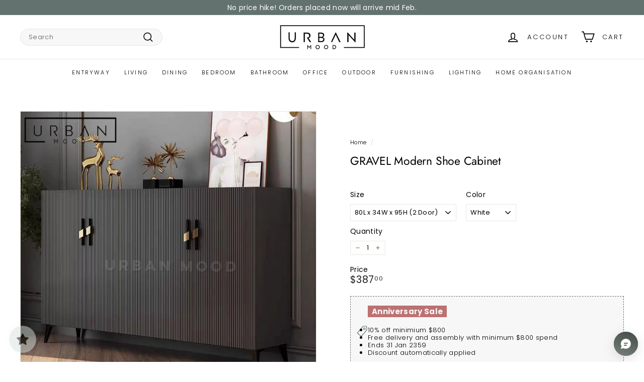

--- FILE ---
content_type: text/html; charset=utf-8
request_url: https://urbanmood.sg/products/gravel-modern-shoe-cabinet
body_size: 70695
content:
<!doctype html>
<html class="no-js" lang="en" dir="ltr">
  <head>
 
<meta charset="utf-8">
    <meta http-equiv="X-UA-Compatible" content="IE=edge,chrome=1">
    <meta name="viewport" content="width=device-width,initial-scale=1">
    <meta name="theme-color" content="#63726f">
    <link rel="canonical" href="https://urbanmood.sg/products/gravel-modern-shoe-cabinet">
    <link rel="preconnect" href="https://fonts.shopifycdn.com" crossorigin>
    <link rel="dns-prefetch" href="https://ajax.googleapis.com">
    <link rel="dns-prefetch" href="https://maps.googleapis.com">
    <link rel="dns-prefetch" href="https://maps.gstatic.com">
    <script async crossorigin fetchpriority="high" src="/cdn/shopifycloud/importmap-polyfill/es-modules-shim.2.4.0.js"></script>
<script
      src="https://cdnjs.cloudflare.com/ajax/libs/jquery/3.7.1/jquery.min.js"
      integrity="sha512-v2CJ7UaYy4JwqLDIrZUI/4hqeoQieOmAZNXBeQyjo21dadnwR+8ZaIJVT8EE2iyI61OV8e6M8PP2/4hpQINQ/g=="
      crossorigin="anonymous"
      referrerpolicy="no-referrer"
    ></script>


    <!-- Google Ads Global Site Tag -->
<script async src="https://www.googletagmanager.com/gtag/js?id=AW-11411446928"></script>
<script>
  window.dataLayer = window.dataLayer || [];
  function gtag(){dataLayer.push(arguments);}
  gtag('js', new Date());

  gtag('config', 'AW-435798624');
</script><link rel="shortcut icon" href="//urbanmood.sg/cdn/shop/files/Screenshot_20220729-222427_WhatsAppBusiness_32x32.jpg?v=1659104679" type="image/png">
<title>GRAVEL Modern Shoe Cabinet &ndash; Urban Mood</title>
<meta name="description" content="A home essential furniture that bears in mind both aesthetics and function, the GRAVEL shoe cabinet is built from hardy plywood with a beautiful rigged laminate. The storage unit features multiple tiers of shelving for your daily footwear, and comes with a port on the backboard for airing purposes. Choose between four ">
<meta property="og:site_name" content="Urban Mood">
<meta property="og:url" content="https://urbanmood.sg/products/gravel-modern-shoe-cabinet">
<meta property="og:title" content="GRAVEL Modern Shoe Cabinet">
<meta property="og:type" content="product">
<meta property="og:description" content="A home essential furniture that bears in mind both aesthetics and function, the GRAVEL shoe cabinet is built from hardy plywood with a beautiful rigged laminate. The storage unit features multiple tiers of shelving for your daily footwear, and comes with a port on the backboard for airing purposes. Choose between four "><meta property="og:image" content="http://urbanmood.sg/cdn/shop/products/LogoLicious_20220630_212021.png?v=1656595906">
  <meta property="og:image:secure_url" content="https://urbanmood.sg/cdn/shop/products/LogoLicious_20220630_212021.png?v=1656595906">
  <meta property="og:image:width" content="800">
  <meta property="og:image:height" content="800"><meta name="twitter:site" content="@">
<meta name="twitter:card" content="summary_large_image">
<meta name="twitter:title" content="GRAVEL Modern Shoe Cabinet">
<meta name="twitter:description" content="A home essential furniture that bears in mind both aesthetics and function, the GRAVEL shoe cabinet is built from hardy plywood with a beautiful rigged laminate. The storage unit features multiple tiers of shelving for your daily footwear, and comes with a port on the backboard for airing purposes. Choose between four ">

<style data-shopify>@font-face {
  font-family: Jost;
  font-weight: 400;
  font-style: normal;
  font-display: swap;
  src: url("//urbanmood.sg/cdn/fonts/jost/jost_n4.d47a1b6347ce4a4c9f437608011273009d91f2b7.woff2") format("woff2"),
       url("//urbanmood.sg/cdn/fonts/jost/jost_n4.791c46290e672b3f85c3d1c651ef2efa3819eadd.woff") format("woff");
}

  @font-face {
  font-family: Poppins;
  font-weight: 300;
  font-style: normal;
  font-display: swap;
  src: url("//urbanmood.sg/cdn/fonts/poppins/poppins_n3.05f58335c3209cce17da4f1f1ab324ebe2982441.woff2") format("woff2"),
       url("//urbanmood.sg/cdn/fonts/poppins/poppins_n3.6971368e1f131d2c8ff8e3a44a36b577fdda3ff5.woff") format("woff");
}


  @font-face {
  font-family: Poppins;
  font-weight: 600;
  font-style: normal;
  font-display: swap;
  src: url("//urbanmood.sg/cdn/fonts/poppins/poppins_n6.aa29d4918bc243723d56b59572e18228ed0786f6.woff2") format("woff2"),
       url("//urbanmood.sg/cdn/fonts/poppins/poppins_n6.5f815d845fe073750885d5b7e619ee00e8111208.woff") format("woff");
}

  @font-face {
  font-family: Poppins;
  font-weight: 300;
  font-style: italic;
  font-display: swap;
  src: url("//urbanmood.sg/cdn/fonts/poppins/poppins_i3.8536b4423050219f608e17f134fe9ea3b01ed890.woff2") format("woff2"),
       url("//urbanmood.sg/cdn/fonts/poppins/poppins_i3.0f4433ada196bcabf726ed78f8e37e0995762f7f.woff") format("woff");
}

  @font-face {
  font-family: Poppins;
  font-weight: 600;
  font-style: italic;
  font-display: swap;
  src: url("//urbanmood.sg/cdn/fonts/poppins/poppins_i6.bb8044d6203f492888d626dafda3c2999253e8e9.woff2") format("woff2"),
       url("//urbanmood.sg/cdn/fonts/poppins/poppins_i6.e233dec1a61b1e7dead9f920159eda42280a02c3.woff") format("woff");
}

</style><link href="//urbanmood.sg/cdn/shop/t/23/assets/components.css?v=66469809092971639271766130810" rel="stylesheet" type="text/css" media="all" />

<style data-shopify>:root {
    --colorBody: #ffffff;
    --colorBodyAlpha05: rgba(255, 255, 255, 0.05);
    --colorBodyDim: #f2f2f2;

    --colorBorder: #e8e8e1;

    --colorBtnPrimary: #63726f;
    --colorBtnPrimaryLight: #7b8d89;
    --colorBtnPrimaryDim: #576462;
    --colorBtnPrimaryText: #ffffff;

    --colorCartDot: #ba4444;
    --colorCartDotText: #fff;

    --colorFooter: #ffffff;
    --colorFooterBorder: #e8e8e1;
    --colorFooterText: #242430;

    --colorLink: #000000;

    --colorModalBg: rgba(231, 231, 231, 0.6);

    --colorNav: #ffffff;
    --colorNavSearch: #f7f7f7;
    --colorNavText: #000000;

    --colorPrice: #1c1d1d;

    --colorSaleTag: #bc7171;
    --colorSaleTagText: #ffffff;

    --colorScheme1Text: #000000;
    --colorScheme1Bg: #ffffff;
    --colorScheme2Text: #000000;
    --colorScheme2Bg: #f2f2f2;
    --colorScheme3Text: #f7f7f7;
    --colorScheme3Bg: #63726f;

    --colorTextBody: #000000;
    --colorTextBodyAlpha005: rgba(0, 0, 0, 0.05);
    --colorTextBodyAlpha008: rgba(0, 0, 0, 0.08);
    --colorTextSavings: #bc7171;

    --colorToolbar: #63726f;
    --colorToolbarText: #ffffff;

    --urlIcoSelect: url(//urbanmood.sg/cdn/shop/t/23/assets/ico-select.svg);
    --urlSwirlSvg: url(//urbanmood.sg/cdn/shop/t/23/assets/swirl.svg);

    --header-padding-bottom: 0;

    --pageTopPadding: 35px;
    --pageNarrow: 780px;
    --pageWidthPadding: 40px;
    --gridGutter: 22px;
    --indexSectionPadding: 60px;
    --sectionHeaderBottom: 40px;
    --collapsibleIconWidth: 12px;

    --sizeChartMargin: 30px 0;
    --sizeChartIconMargin: 5px;

    --newsletterReminderPadding: 20px 30px 20px 25px;

    --textFrameMargin: 10px;

    /*Shop Pay Installments*/
    --color-body-text: #000000;
    --color-body: #ffffff;
    --color-bg: #ffffff;

    --typeHeaderPrimary: Jost;
    --typeHeaderFallback: sans-serif;
    --typeHeaderSize: 27px;
    --typeHeaderWeight: 400;
    --typeHeaderLineHeight: 1.1;
    --typeHeaderSpacing: -0.01em;

    --typeBasePrimary:Poppins;
    --typeBaseFallback:sans-serif;
    --typeBaseSize: 13px;
    --typeBaseWeight: 300;
    --typeBaseSpacing: 0.025em;
    --typeBaseLineHeight: 1.3;

    --colorSmallImageBg: #ffffff;
    --colorSmallImageBgDark: #f7f7f7;
    --colorLargeImageBg: #e7e7e7;
    --colorLargeImageBgLight: #ffffff;

    --icon-strokeWidth: 4px;
    --icon-strokeLinejoin: miter;

    
      --buttonRadius: 3px;
      --btnPadding: 11px 25px;
    

    
      --roundness: 20px;
    

    
      --gridThickness: 1px;
    

    --productTileMargin: 5%;
    --collectionTileMargin: 0%;

    --swatchSize: 40px;
  }

  @media screen and (max-width: 768px) {
    :root {
      --pageTopPadding: 15px;
      --pageNarrow: 330px;
      --pageWidthPadding: 17px;
      --gridGutter: 16px;
      --indexSectionPadding: 40px;
      --sectionHeaderBottom: 25px;
      --collapsibleIconWidth: 10px;
      --textFrameMargin: 7px;
      --typeBaseSize: 11px;

      
        --roundness: 15px;
        --btnPadding: 9px 25px;
      
    }
  }</style><link href="//urbanmood.sg/cdn/shop/t/23/assets/overrides.css?v=61671070734277095511731512386" rel="stylesheet" type="text/css" media="all" />
    <link href="//urbanmood.sg/cdn/shop/t/23/assets/custom.css?v=66779181151512991881732567170" rel="stylesheet" type="text/css" media="all" />
<style data-shopify>:root {
        --productGridPadding: 12px;
      }</style><script>
      document.documentElement.className = document.documentElement.className.replace('no-js', 'js');

      window.theme = window.theme || {};

      theme.settings = {
        themeName: 'Expanse',
        themeVersion: "5.2.5" // x-release-please-version
      };
    </script><script type="importmap">
{
  "imports": {
    "@archetype-themes/scripts/config": "//urbanmood.sg/cdn/shop/t/23/assets/config.js?v=46854268358620717621731512362",
    "@archetype-themes/scripts/helpers/a11y": "//urbanmood.sg/cdn/shop/t/23/assets/a11y.js?v=146705825431690116351731512345",
    "@archetype-themes/scripts/helpers/ajax-renderer": "//urbanmood.sg/cdn/shop/t/23/assets/ajax-renderer.js?v=7517952383981163841731512346",
    "@archetype-themes/scripts/helpers/cart": "//urbanmood.sg/cdn/shop/t/23/assets/cart.js?v=83797180930675604941731512355",
    "@archetype-themes/scripts/helpers/currency": "//urbanmood.sg/cdn/shop/t/23/assets/currency.js?v=30528371845530833611731512363",
    "@archetype-themes/scripts/helpers/library-loader": "//urbanmood.sg/cdn/shop/t/23/assets/library-loader.js?v=156273567395030534951731512380",
    "@archetype-themes/scripts/helpers/section": "//urbanmood.sg/cdn/shop/t/23/assets/section.js?v=132577235708517326151731512410",
    "@archetype-themes/scripts/helpers/utils": "//urbanmood.sg/cdn/shop/t/23/assets/utils.js?v=125538862470536898921731512430",
    "@archetype-themes/scripts/helpers/vimeo": "//urbanmood.sg/cdn/shop/t/23/assets/vimeo.js?v=24358449204266797831731512434",
    "@archetype-themes/scripts/helpers/youtube": "//urbanmood.sg/cdn/shop/t/23/assets/youtube.js?v=65638137014896701821731512437",
    "@archetype-themes/scripts/modules/base-media": "//urbanmood.sg/cdn/shop/t/23/assets/base-media.js?v=158686823065200144011731512350",
    "@archetype-themes/scripts/modules/cart-drawer": "//urbanmood.sg/cdn/shop/t/23/assets/cart-drawer.js?v=160665800527820250051731512354",
    "@archetype-themes/scripts/modules/cart-form": "//urbanmood.sg/cdn/shop/t/23/assets/cart-form.js?v=91196255046664301111731512355",
    "@archetype-themes/scripts/modules/collection-sidebar": "//urbanmood.sg/cdn/shop/t/23/assets/collection-sidebar.js?v=32046460992339877421731512361",
    "@archetype-themes/scripts/modules/disclosure": "//urbanmood.sg/cdn/shop/t/23/assets/disclosure.js?v=182459945533096787091731512364",
    "@archetype-themes/scripts/modules/drawers": "//urbanmood.sg/cdn/shop/t/23/assets/drawers.js?v=107619225559659722991731512365",
    "@archetype-themes/scripts/modules/header-nav": "//urbanmood.sg/cdn/shop/t/23/assets/header-nav.js?v=61102331513955961811731512372",
    "@archetype-themes/scripts/modules/modal": "//urbanmood.sg/cdn/shop/t/23/assets/modal.js?v=103049627967414201881731512383",
    "@archetype-themes/scripts/modules/photoswipe": "//urbanmood.sg/cdn/shop/t/23/assets/photoswipe.js?v=61950094564222720771731512391",
    "@archetype-themes/scripts/modules/product-media": "//urbanmood.sg/cdn/shop/t/23/assets/product-media.js?v=114769602821602274331731512395",
    "@archetype-themes/scripts/modules/product-recommendations": "//urbanmood.sg/cdn/shop/t/23/assets/product-recommendations.js?v=129269900080061478331731512396",
    "@archetype-themes/scripts/modules/slideshow": "//urbanmood.sg/cdn/shop/t/23/assets/slideshow.js?v=156838720240918166541731512412",
    "@archetype-themes/scripts/modules/swatches": "//urbanmood.sg/cdn/shop/t/23/assets/swatches.js?v=115748111205220542111731512415",
    "@archetype-themes/scripts/modules/video-modal": "//urbanmood.sg/cdn/shop/t/23/assets/video-modal.js?v=124352799055401291551731512432",
    "@archetype-themes/scripts/modules/video-section": "//urbanmood.sg/cdn/shop/t/23/assets/video-section.js?v=145713833504631471951731512432",
    "@archetype-themes/scripts/vendors/flickity": "//urbanmood.sg/cdn/shop/t/23/assets/flickity.js?v=64834745540944186391731512370",
    "@archetype-themes/scripts/vendors/flickity-fade": "//urbanmood.sg/cdn/shop/t/23/assets/flickity-fade.js?v=183919691856929975431731512369",
    "@archetype-themes/scripts/vendors/in-view": "//urbanmood.sg/cdn/shop/t/23/assets/in-view.js?v=114407302255486814571731512376",
    "@archetype-themes/scripts/vendors/photoswipe-ui-default.min": "//urbanmood.sg/cdn/shop/t/23/assets/photoswipe-ui-default.min.js?v=38398438522819608121731512390",
    "@archetype-themes/scripts/vendors/photoswipe.min": "//urbanmood.sg/cdn/shop/t/23/assets/photoswipe.min.js?v=14839465386805463181731512391",
    "@archetype-themes/utils/pubsub": "//urbanmood.sg/cdn/shop/t/23/assets/pubsub.js?v=133006050037748302171731512396",
    "@archetype-themes/utils/script-loader": "//urbanmood.sg/cdn/shop/t/23/assets/script-loader.js?v=25126702851678854941731512400",
    "components/announcement-bar": "//urbanmood.sg/cdn/shop/t/23/assets/announcement-bar.js?v=130357584752841676451731512347",
    "components/block-buy-buttons": "//urbanmood.sg/cdn/shop/t/23/assets/block-buy-buttons.js?v=11796062151789649231731512351",
    "components/block-price": "//urbanmood.sg/cdn/shop/t/23/assets/block-price.js?v=163350562479400801831731512352",
    "components/block-variant-picker": "//urbanmood.sg/cdn/shop/t/23/assets/block-variant-picker.js?v=1977561798542972771731512354",
    "components/collapsible": "//urbanmood.sg/cdn/shop/t/23/assets/collapsible.js?v=155419906067739637921731512360",
    "components/gift-card-recipient-form": "//urbanmood.sg/cdn/shop/t/23/assets/gift-card-recipient-form.js?v=64755253772159527141731512370",
    "components/header-mobile-nav": "//urbanmood.sg/cdn/shop/t/23/assets/header-mobile-nav.js?v=34501982044316274591731512372",
    "components/item-grid": "//urbanmood.sg/cdn/shop/t/23/assets/item-grid.js?v=152639846473000520891731512378",
    "components/newsletter-reminder": "//urbanmood.sg/cdn/shop/t/23/assets/newsletter-reminder.js?v=90617379688067204021731512384",
    "components/parallax-image": "//urbanmood.sg/cdn/shop/t/23/assets/parallax-image.js?v=52940338558575531261731512387",
    "components/predictive-search": "//urbanmood.sg/cdn/shop/t/23/assets/predictive-search.js?v=125633826981499254571731512393",
    "components/price-range": "//urbanmood.sg/cdn/shop/t/23/assets/price-range.js?v=123052969041133689781731512394",
    "components/product-images": "//urbanmood.sg/cdn/shop/t/23/assets/product-images.js?v=88344245524099105901731512394",
    "components/product-inventory": "//urbanmood.sg/cdn/shop/t/23/assets/product-inventory.js?v=143866564290173401391731512395",
    "components/quantity-selector": "//urbanmood.sg/cdn/shop/t/23/assets/quantity-selector.js?v=19884633747308054381731512397",
    "components/quick-add": "//urbanmood.sg/cdn/shop/t/23/assets/quick-add.js?v=153468363738513771401731512397",
    "components/quick-shop": "//urbanmood.sg/cdn/shop/t/23/assets/quick-shop.js?v=97897957291450767481731512398",
    "components/rte": "//urbanmood.sg/cdn/shop/t/23/assets/rte.js?v=181885037864920336431731512400",
    "components/section-advanced-accordion": "//urbanmood.sg/cdn/shop/t/23/assets/section-advanced-accordion.js?v=160203125380940052601731512401",
    "components/section-age-verification-popup": "//urbanmood.sg/cdn/shop/t/23/assets/section-age-verification-popup.js?v=70734405310605133951731512401",
    "components/section-background-image-text": "//urbanmood.sg/cdn/shop/t/23/assets/section-background-image-text.js?v=17382720343615129641731512402",
    "components/section-collection-header": "//urbanmood.sg/cdn/shop/t/23/assets/section-collection-header.js?v=40131443076822210851731512402",
    "components/section-countdown": "//urbanmood.sg/cdn/shop/t/23/assets/section-countdown.js?v=109956453145979029921731512403",
    "components/section-footer": "//urbanmood.sg/cdn/shop/t/23/assets/section-footer.js?v=164218822520813513031731512403",
    "components/section-header": "//urbanmood.sg/cdn/shop/t/23/assets/section-header.js?v=18369522156731752591731512404",
    "components/section-hotspots": "//urbanmood.sg/cdn/shop/t/23/assets/section-hotspots.js?v=176317069189202021961731512404",
    "components/section-image-compare": "//urbanmood.sg/cdn/shop/t/23/assets/section-image-compare.js?v=172731276419655354281731512405",
    "components/section-main-addresses": "//urbanmood.sg/cdn/shop/t/23/assets/section-main-addresses.js?v=38269558316828166111731512405",
    "components/section-main-cart": "//urbanmood.sg/cdn/shop/t/23/assets/section-main-cart.js?v=112925653898238753791731512405",
    "components/section-main-login": "//urbanmood.sg/cdn/shop/t/23/assets/section-main-login.js?v=141583384861984065451731512406",
    "components/section-map": "//urbanmood.sg/cdn/shop/t/23/assets/section-map.js?v=8045789484266781521731512406",
    "components/section-more-products-vendor": "//urbanmood.sg/cdn/shop/t/23/assets/section-more-products-vendor.js?v=109256806162307803791731512407",
    "components/section-newsletter-popup": "//urbanmood.sg/cdn/shop/t/23/assets/section-newsletter-popup.js?v=63124875165464732401731512407",
    "components/section-password-header": "//urbanmood.sg/cdn/shop/t/23/assets/section-password-header.js?v=113265428254908848341731512408",
    "components/section-recently-viewed": "//urbanmood.sg/cdn/shop/t/23/assets/section-recently-viewed.js?v=71380856058705518961731512408",
    "components/section-testimonials": "//urbanmood.sg/cdn/shop/t/23/assets/section-testimonials.js?v=99252732340278527291731512409",
    "components/section-toolbar": "//urbanmood.sg/cdn/shop/t/23/assets/section-toolbar.js?v=138777767681444653671731512409",
    "components/store-availability": "//urbanmood.sg/cdn/shop/t/23/assets/store-availability.js?v=63703472421863417921731512415",
    "components/tool-tip": "//urbanmood.sg/cdn/shop/t/23/assets/tool-tip.js?v=90403548259094193031731512429",
    "components/tool-tip-trigger": "//urbanmood.sg/cdn/shop/t/23/assets/tool-tip-trigger.js?v=140183424560662924111731512428",
    "components/variant-sku": "//urbanmood.sg/cdn/shop/t/23/assets/variant-sku.js?v=177336021623114299181731512431",
    "components/video-media": "//urbanmood.sg/cdn/shop/t/23/assets/video-media.js?v=73971623221435132531731512432",
    "js-cookie": "//urbanmood.sg/cdn/shop/t/23/assets/js.cookie.mjs?v=38015963105781969301731512378",
    "nouislider": "//urbanmood.sg/cdn/shop/t/23/assets/nouislider.js?v=100438778919154896961731512385"
  }
}
</script>
<script>
  if (!(HTMLScriptElement.supports && HTMLScriptElement.supports('importmap'))) {
    const el = document.createElement('script')
    el.async = true
    el.src = "//urbanmood.sg/cdn/shop/t/23/assets/es-module-shims.min.js?v=3197203922110785981731512368"
    document.head.appendChild(el)
  }
</script>

<script type="module" src="//urbanmood.sg/cdn/shop/t/23/assets/is-land.min.js?v=92343381495565747271731512378"></script>



<script type="module">
  try {
    const importMap = document.querySelector('script[type="importmap"]')
    const importMapJson = JSON.parse(importMap.textContent)
    const importMapModules = Object.values(importMapJson.imports)
    for (let i = 0; i < importMapModules.length; i++) {
      const link = document.createElement('link')
      link.rel = 'modulepreload'
      link.href = importMapModules[i]
      document.head.appendChild(link)
    }
  } catch (e) {
    console.error(e)
  }
</script>
<script>window.performance && window.performance.mark && window.performance.mark('shopify.content_for_header.start');</script><meta name="google-site-verification" content="oTLIdMqkF8S28hJzLlYG4O1OTJc6io46lVfCbOO090g">
<meta name="google-site-verification" content="97n_EhRTIRJ2B7R9TSjYFYjm7ol4aaEp6ipY7Jf2Rp8">
<meta id="shopify-digital-wallet" name="shopify-digital-wallet" content="/10126295104/digital_wallets/dialog">
<meta name="shopify-checkout-api-token" content="792d1d6c109fd700536ee2b4afbf9ab4">
<link rel="alternate" type="application/json+oembed" href="https://urbanmood.sg/products/gravel-modern-shoe-cabinet.oembed">
<script async="async" src="/checkouts/internal/preloads.js?locale=en-SG"></script>
<link rel="preconnect" href="https://shop.app" crossorigin="anonymous">
<script async="async" src="https://shop.app/checkouts/internal/preloads.js?locale=en-SG&shop_id=10126295104" crossorigin="anonymous"></script>
<script id="shopify-features" type="application/json">{"accessToken":"792d1d6c109fd700536ee2b4afbf9ab4","betas":["rich-media-storefront-analytics"],"domain":"urbanmood.sg","predictiveSearch":true,"shopId":10126295104,"locale":"en"}</script>
<script>var Shopify = Shopify || {};
Shopify.shop = "urban-mood-living.myshopify.com";
Shopify.locale = "en";
Shopify.currency = {"active":"SGD","rate":"1.0"};
Shopify.country = "SG";
Shopify.theme = {"name":"Urban Mood 4.0","id":146629558522,"schema_name":"Expanse","schema_version":"5.2.5","theme_store_id":902,"role":"main"};
Shopify.theme.handle = "null";
Shopify.theme.style = {"id":null,"handle":null};
Shopify.cdnHost = "urbanmood.sg/cdn";
Shopify.routes = Shopify.routes || {};
Shopify.routes.root = "/";</script>
<script type="module">!function(o){(o.Shopify=o.Shopify||{}).modules=!0}(window);</script>
<script>!function(o){function n(){var o=[];function n(){o.push(Array.prototype.slice.apply(arguments))}return n.q=o,n}var t=o.Shopify=o.Shopify||{};t.loadFeatures=n(),t.autoloadFeatures=n()}(window);</script>
<script>
  window.ShopifyPay = window.ShopifyPay || {};
  window.ShopifyPay.apiHost = "shop.app\/pay";
  window.ShopifyPay.redirectState = null;
</script>
<script id="shop-js-analytics" type="application/json">{"pageType":"product"}</script>
<script defer="defer" async type="module" src="//urbanmood.sg/cdn/shopifycloud/shop-js/modules/v2/client.init-shop-cart-sync_BdyHc3Nr.en.esm.js"></script>
<script defer="defer" async type="module" src="//urbanmood.sg/cdn/shopifycloud/shop-js/modules/v2/chunk.common_Daul8nwZ.esm.js"></script>
<script type="module">
  await import("//urbanmood.sg/cdn/shopifycloud/shop-js/modules/v2/client.init-shop-cart-sync_BdyHc3Nr.en.esm.js");
await import("//urbanmood.sg/cdn/shopifycloud/shop-js/modules/v2/chunk.common_Daul8nwZ.esm.js");

  window.Shopify.SignInWithShop?.initShopCartSync?.({"fedCMEnabled":true,"windoidEnabled":true});

</script>
<script>
  window.Shopify = window.Shopify || {};
  if (!window.Shopify.featureAssets) window.Shopify.featureAssets = {};
  window.Shopify.featureAssets['shop-js'] = {"shop-cart-sync":["modules/v2/client.shop-cart-sync_QYOiDySF.en.esm.js","modules/v2/chunk.common_Daul8nwZ.esm.js"],"init-fed-cm":["modules/v2/client.init-fed-cm_DchLp9rc.en.esm.js","modules/v2/chunk.common_Daul8nwZ.esm.js"],"shop-button":["modules/v2/client.shop-button_OV7bAJc5.en.esm.js","modules/v2/chunk.common_Daul8nwZ.esm.js"],"init-windoid":["modules/v2/client.init-windoid_DwxFKQ8e.en.esm.js","modules/v2/chunk.common_Daul8nwZ.esm.js"],"shop-cash-offers":["modules/v2/client.shop-cash-offers_DWtL6Bq3.en.esm.js","modules/v2/chunk.common_Daul8nwZ.esm.js","modules/v2/chunk.modal_CQq8HTM6.esm.js"],"shop-toast-manager":["modules/v2/client.shop-toast-manager_CX9r1SjA.en.esm.js","modules/v2/chunk.common_Daul8nwZ.esm.js"],"init-shop-email-lookup-coordinator":["modules/v2/client.init-shop-email-lookup-coordinator_UhKnw74l.en.esm.js","modules/v2/chunk.common_Daul8nwZ.esm.js"],"pay-button":["modules/v2/client.pay-button_DzxNnLDY.en.esm.js","modules/v2/chunk.common_Daul8nwZ.esm.js"],"avatar":["modules/v2/client.avatar_BTnouDA3.en.esm.js"],"init-shop-cart-sync":["modules/v2/client.init-shop-cart-sync_BdyHc3Nr.en.esm.js","modules/v2/chunk.common_Daul8nwZ.esm.js"],"shop-login-button":["modules/v2/client.shop-login-button_D8B466_1.en.esm.js","modules/v2/chunk.common_Daul8nwZ.esm.js","modules/v2/chunk.modal_CQq8HTM6.esm.js"],"init-customer-accounts-sign-up":["modules/v2/client.init-customer-accounts-sign-up_C8fpPm4i.en.esm.js","modules/v2/client.shop-login-button_D8B466_1.en.esm.js","modules/v2/chunk.common_Daul8nwZ.esm.js","modules/v2/chunk.modal_CQq8HTM6.esm.js"],"init-shop-for-new-customer-accounts":["modules/v2/client.init-shop-for-new-customer-accounts_CVTO0Ztu.en.esm.js","modules/v2/client.shop-login-button_D8B466_1.en.esm.js","modules/v2/chunk.common_Daul8nwZ.esm.js","modules/v2/chunk.modal_CQq8HTM6.esm.js"],"init-customer-accounts":["modules/v2/client.init-customer-accounts_dRgKMfrE.en.esm.js","modules/v2/client.shop-login-button_D8B466_1.en.esm.js","modules/v2/chunk.common_Daul8nwZ.esm.js","modules/v2/chunk.modal_CQq8HTM6.esm.js"],"shop-follow-button":["modules/v2/client.shop-follow-button_CkZpjEct.en.esm.js","modules/v2/chunk.common_Daul8nwZ.esm.js","modules/v2/chunk.modal_CQq8HTM6.esm.js"],"lead-capture":["modules/v2/client.lead-capture_BntHBhfp.en.esm.js","modules/v2/chunk.common_Daul8nwZ.esm.js","modules/v2/chunk.modal_CQq8HTM6.esm.js"],"checkout-modal":["modules/v2/client.checkout-modal_CfxcYbTm.en.esm.js","modules/v2/chunk.common_Daul8nwZ.esm.js","modules/v2/chunk.modal_CQq8HTM6.esm.js"],"shop-login":["modules/v2/client.shop-login_Da4GZ2H6.en.esm.js","modules/v2/chunk.common_Daul8nwZ.esm.js","modules/v2/chunk.modal_CQq8HTM6.esm.js"],"payment-terms":["modules/v2/client.payment-terms_MV4M3zvL.en.esm.js","modules/v2/chunk.common_Daul8nwZ.esm.js","modules/v2/chunk.modal_CQq8HTM6.esm.js"]};
</script>
<script>(function() {
  var isLoaded = false;
  function asyncLoad() {
    if (isLoaded) return;
    isLoaded = true;
    var urls = ["https:\/\/cdn.shopify.com\/s\/files\/1\/0683\/1371\/0892\/files\/splmn-shopify-prod-August-31.min.js?v=1693985059\u0026shop=urban-mood-living.myshopify.com","https:\/\/cdn-gp01.grabpay.com\/shopify\/js\/v1\/grab-widget-paylater.js?shop=urban-mood-living.myshopify.com","https:\/\/js.smile.io\/v1\/smile-shopify.js?shop=urban-mood-living.myshopify.com","https:\/\/ideafyi.oss-us-west-1.aliyuncs.com\/js\/blocker.js?v=2\u0026shop=urban-mood-living.myshopify.com","https:\/\/cdn-bundler.nice-team.net\/app\/js\/bundler.js?shop=urban-mood-living.myshopify.com","https:\/\/cdn.nfcube.com\/instafeed-a411f536bfbd2aefd8e9757964ad98d2.js?shop=urban-mood-living.myshopify.com","https:\/\/gateway.apaylater.com\/plugins\/price_divider\/main.js?platform=SHOPIFY\u0026country=SG\u0026price_divider_applied_on=all\u0026shop=urban-mood-living.myshopify.com"];
    for (var i = 0; i < urls.length; i++) {
      var s = document.createElement('script');
      s.type = 'text/javascript';
      s.async = true;
      s.src = urls[i];
      var x = document.getElementsByTagName('script')[0];
      x.parentNode.insertBefore(s, x);
    }
  };
  if(window.attachEvent) {
    window.attachEvent('onload', asyncLoad);
  } else {
    window.addEventListener('load', asyncLoad, false);
  }
})();</script>
<script id="__st">var __st={"a":10126295104,"offset":28800,"reqid":"3bd1e091-b30e-411a-aca3-8f214775c02a-1768967894","pageurl":"urbanmood.sg\/products\/gravel-modern-shoe-cabinet","u":"2707ab179c64","p":"product","rtyp":"product","rid":7663488631034};</script>
<script>window.ShopifyPaypalV4VisibilityTracking = true;</script>
<script id="captcha-bootstrap">!function(){'use strict';const t='contact',e='account',n='new_comment',o=[[t,t],['blogs',n],['comments',n],[t,'customer']],c=[[e,'customer_login'],[e,'guest_login'],[e,'recover_customer_password'],[e,'create_customer']],r=t=>t.map((([t,e])=>`form[action*='/${t}']:not([data-nocaptcha='true']) input[name='form_type'][value='${e}']`)).join(','),a=t=>()=>t?[...document.querySelectorAll(t)].map((t=>t.form)):[];function s(){const t=[...o],e=r(t);return a(e)}const i='password',u='form_key',d=['recaptcha-v3-token','g-recaptcha-response','h-captcha-response',i],f=()=>{try{return window.sessionStorage}catch{return}},m='__shopify_v',_=t=>t.elements[u];function p(t,e,n=!1){try{const o=window.sessionStorage,c=JSON.parse(o.getItem(e)),{data:r}=function(t){const{data:e,action:n}=t;return t[m]||n?{data:e,action:n}:{data:t,action:n}}(c);for(const[e,n]of Object.entries(r))t.elements[e]&&(t.elements[e].value=n);n&&o.removeItem(e)}catch(o){console.error('form repopulation failed',{error:o})}}const l='form_type',E='cptcha';function T(t){t.dataset[E]=!0}const w=window,h=w.document,L='Shopify',v='ce_forms',y='captcha';let A=!1;((t,e)=>{const n=(g='f06e6c50-85a8-45c8-87d0-21a2b65856fe',I='https://cdn.shopify.com/shopifycloud/storefront-forms-hcaptcha/ce_storefront_forms_captcha_hcaptcha.v1.5.2.iife.js',D={infoText:'Protected by hCaptcha',privacyText:'Privacy',termsText:'Terms'},(t,e,n)=>{const o=w[L][v],c=o.bindForm;if(c)return c(t,g,e,D).then(n);var r;o.q.push([[t,g,e,D],n]),r=I,A||(h.body.append(Object.assign(h.createElement('script'),{id:'captcha-provider',async:!0,src:r})),A=!0)});var g,I,D;w[L]=w[L]||{},w[L][v]=w[L][v]||{},w[L][v].q=[],w[L][y]=w[L][y]||{},w[L][y].protect=function(t,e){n(t,void 0,e),T(t)},Object.freeze(w[L][y]),function(t,e,n,w,h,L){const[v,y,A,g]=function(t,e,n){const i=e?o:[],u=t?c:[],d=[...i,...u],f=r(d),m=r(i),_=r(d.filter((([t,e])=>n.includes(e))));return[a(f),a(m),a(_),s()]}(w,h,L),I=t=>{const e=t.target;return e instanceof HTMLFormElement?e:e&&e.form},D=t=>v().includes(t);t.addEventListener('submit',(t=>{const e=I(t);if(!e)return;const n=D(e)&&!e.dataset.hcaptchaBound&&!e.dataset.recaptchaBound,o=_(e),c=g().includes(e)&&(!o||!o.value);(n||c)&&t.preventDefault(),c&&!n&&(function(t){try{if(!f())return;!function(t){const e=f();if(!e)return;const n=_(t);if(!n)return;const o=n.value;o&&e.removeItem(o)}(t);const e=Array.from(Array(32),(()=>Math.random().toString(36)[2])).join('');!function(t,e){_(t)||t.append(Object.assign(document.createElement('input'),{type:'hidden',name:u})),t.elements[u].value=e}(t,e),function(t,e){const n=f();if(!n)return;const o=[...t.querySelectorAll(`input[type='${i}']`)].map((({name:t})=>t)),c=[...d,...o],r={};for(const[a,s]of new FormData(t).entries())c.includes(a)||(r[a]=s);n.setItem(e,JSON.stringify({[m]:1,action:t.action,data:r}))}(t,e)}catch(e){console.error('failed to persist form',e)}}(e),e.submit())}));const S=(t,e)=>{t&&!t.dataset[E]&&(n(t,e.some((e=>e===t))),T(t))};for(const o of['focusin','change'])t.addEventListener(o,(t=>{const e=I(t);D(e)&&S(e,y())}));const B=e.get('form_key'),M=e.get(l),P=B&&M;t.addEventListener('DOMContentLoaded',(()=>{const t=y();if(P)for(const e of t)e.elements[l].value===M&&p(e,B);[...new Set([...A(),...v().filter((t=>'true'===t.dataset.shopifyCaptcha))])].forEach((e=>S(e,t)))}))}(h,new URLSearchParams(w.location.search),n,t,e,['guest_login'])})(!0,!0)}();</script>
<script integrity="sha256-4kQ18oKyAcykRKYeNunJcIwy7WH5gtpwJnB7kiuLZ1E=" data-source-attribution="shopify.loadfeatures" defer="defer" src="//urbanmood.sg/cdn/shopifycloud/storefront/assets/storefront/load_feature-a0a9edcb.js" crossorigin="anonymous"></script>
<script crossorigin="anonymous" defer="defer" src="//urbanmood.sg/cdn/shopifycloud/storefront/assets/shopify_pay/storefront-65b4c6d7.js?v=20250812"></script>
<script data-source-attribution="shopify.dynamic_checkout.dynamic.init">var Shopify=Shopify||{};Shopify.PaymentButton=Shopify.PaymentButton||{isStorefrontPortableWallets:!0,init:function(){window.Shopify.PaymentButton.init=function(){};var t=document.createElement("script");t.src="https://urbanmood.sg/cdn/shopifycloud/portable-wallets/latest/portable-wallets.en.js",t.type="module",document.head.appendChild(t)}};
</script>
<script data-source-attribution="shopify.dynamic_checkout.buyer_consent">
  function portableWalletsHideBuyerConsent(e){var t=document.getElementById("shopify-buyer-consent"),n=document.getElementById("shopify-subscription-policy-button");t&&n&&(t.classList.add("hidden"),t.setAttribute("aria-hidden","true"),n.removeEventListener("click",e))}function portableWalletsShowBuyerConsent(e){var t=document.getElementById("shopify-buyer-consent"),n=document.getElementById("shopify-subscription-policy-button");t&&n&&(t.classList.remove("hidden"),t.removeAttribute("aria-hidden"),n.addEventListener("click",e))}window.Shopify?.PaymentButton&&(window.Shopify.PaymentButton.hideBuyerConsent=portableWalletsHideBuyerConsent,window.Shopify.PaymentButton.showBuyerConsent=portableWalletsShowBuyerConsent);
</script>
<script>
  function portableWalletsCleanup(e){e&&e.src&&console.error("Failed to load portable wallets script "+e.src);var t=document.querySelectorAll("shopify-accelerated-checkout .shopify-payment-button__skeleton, shopify-accelerated-checkout-cart .wallet-cart-button__skeleton"),e=document.getElementById("shopify-buyer-consent");for(let e=0;e<t.length;e++)t[e].remove();e&&e.remove()}function portableWalletsNotLoadedAsModule(e){e instanceof ErrorEvent&&"string"==typeof e.message&&e.message.includes("import.meta")&&"string"==typeof e.filename&&e.filename.includes("portable-wallets")&&(window.removeEventListener("error",portableWalletsNotLoadedAsModule),window.Shopify.PaymentButton.failedToLoad=e,"loading"===document.readyState?document.addEventListener("DOMContentLoaded",window.Shopify.PaymentButton.init):window.Shopify.PaymentButton.init())}window.addEventListener("error",portableWalletsNotLoadedAsModule);
</script>

<script type="module" src="https://urbanmood.sg/cdn/shopifycloud/portable-wallets/latest/portable-wallets.en.js" onError="portableWalletsCleanup(this)" crossorigin="anonymous"></script>
<script nomodule>
  document.addEventListener("DOMContentLoaded", portableWalletsCleanup);
</script>

<link id="shopify-accelerated-checkout-styles" rel="stylesheet" media="screen" href="https://urbanmood.sg/cdn/shopifycloud/portable-wallets/latest/accelerated-checkout-backwards-compat.css" crossorigin="anonymous">
<style id="shopify-accelerated-checkout-cart">
        #shopify-buyer-consent {
  margin-top: 1em;
  display: inline-block;
  width: 100%;
}

#shopify-buyer-consent.hidden {
  display: none;
}

#shopify-subscription-policy-button {
  background: none;
  border: none;
  padding: 0;
  text-decoration: underline;
  font-size: inherit;
  cursor: pointer;
}

#shopify-subscription-policy-button::before {
  box-shadow: none;
}

      </style>

<script>window.performance && window.performance.mark && window.performance.mark('shopify.content_for_header.end');</script>

    <script src="//urbanmood.sg/cdn/shop/t/23/assets/theme.js?v=113616480651186619411731512427" defer="defer"></script>
    <script>
var grab_widget_visiblity='1';
var grab_widget_min='20.0';
var grab_widget_max='3000.0';
var grab_widget_tenure='4';
var grab_widget_money_format = "${{amount}}";
var grab_data_currency_code = 'SGD';
var grab_widget_current_page_type = 'product';
var grab_page_config_param =  [];
</script>


    <script>
var grab_widget_visiblity='1';
var grab_widget_min='20.0';
var grab_widget_max='3000.0';
var grab_widget_tenure='4';
var grab_widget_money_format = "${{amount}}";
var grab_data_currency_code = 'SGD';
var grab_widget_current_page_type = 'product';
var grab_page_config_param =  [];
</script>


    <script>
       document.addEventListener("DOMContentLoaded", function () {
          window.addEventListener("scroll", function () {
              var header = document.querySelector(".header-section");
              if (window.scrollY > 0) {
                  header.classList.add("sticky_mainn");
              } else {
                  header.classList.remove("sticky_mainn");
              }
          });
      });
    </script>
    <script type="application/ld+json">
{
  "@context": "https://schema.org",
  "@type": "FurnitureStore",
  "@id": "https://urbanmood.sg/#localbusiness",
  "name": "Urban Mood",
  "url": "https://urbanmood.sg/",
  "logo": "https://urbanmood.sg/cdn/shop/files/Screenshot_20220715-001159_Drive_97eb9f8d-794e-4215-a286-e509a97fd9a9.jpg?v=1657815222&width=260",
  "image": "https://urbanmood.sg/cdn/shop/files/Screenshot_20220715-001159_Drive_97eb9f8d-794e-4215-a286-e509a97fd9a9.jpg?v=1657815222&width=260",
  "description": "Urban Mood is a modern furniture store in Singapore offering thoughtfully curated contemporary furniture for homes and commercial spaces.",
  "telephone": "+65 6978 9060",
  "email": "hello@urbanmood.sg",
  "priceRange": "$$",
  "address": {
    "@type": "PostalAddress",
    "streetAddress": "18 Tampines Industrial Crescent #03-10 Space@Tampines",
    "addressLocality": "Singapore",
    "postalCode": "528605",
    "addressCountry": "SG"
  },
  "geo": {
    "@type": "GeoCoordinates",
    "latitude": "1.375646498252157",
    "longitude": "103.92977569281668"
  },
  "hasMap": "https://maps.app.goo.gl/cYuxCLCMhWxwZ3qj9",
  "aggregateRating": {
    "@type": "AggregateRating",
    "ratingValue": "4.7",
    "reviewCount": "3520"
  },
  "sameAs": [
    "https://www.instagram.com/urbanmoodstudio/",
    "https://www.facebook.com/urbanmoodsg/",
    "https://www.trustpilot.com/review/urbanmood.sg"
  ]
}
</script>

  <!-- BEGIN app block: shopify://apps/bm-country-blocker-ip-blocker/blocks/boostmark-blocker/bf9db4b9-be4b-45e1-8127-bbcc07d93e7e -->

  <script src="https://cdn.shopify.com/extensions/019b300f-1323-7b7a-bda2-a589132c3189/boostymark-regionblock-71/assets/blocker.js?v=4&shop=urban-mood-living.myshopify.com" async></script>
  <script src="https://cdn.shopify.com/extensions/019b300f-1323-7b7a-bda2-a589132c3189/boostymark-regionblock-71/assets/jk4ukh.js?c=6&shop=urban-mood-living.myshopify.com" async></script>

  

  

  

  

  












  

  <script async>
    !function e(){let t=document.cookie.split(";"),n=!1;for(let o=0;o<t.length;o++){let s=t[o].trim();if(s.startsWith("_idy_admin=")){n="true"===s.split("=")[1];break}}if(!n){if(document.body){let a={m_rc:"yes",m_ts:"yes",m_dd:"yes",pr_t:"yes",k_all:"yes",k_copy:"yes",k_paste:"yes",k_print:"yes",k_save:"yes",K_f12:""};try{if("yes"==a.m_rc&&(document.body.oncontextmenu=function(){return!1}),"yes"==a.m_ts){let r=document.createElement("style");r.textContent=`body {
            -webkit-touch-callout: none;
            -webkit-user-select: none;
            -khtml-user-select: none;
            -moz-user-select: none;
            -ms-user-select: none;
            user-select: none;
          }`,document.head.appendChild(r)}if("yes"==a.m_dd&&(document.body.ondragstart=function(){return!1},document.body.ondrop=function(){return!1}),"yes"==a.pr_t){let p=document.createElement("style");p.media="print",p.textContent="* { display: none; }",document.head.appendChild(p)}("yes"==a.k_all||"yes"==a.k_copy||"yes"==a.k_paste||"yes"==a.k_print||"yes"==a.k_save||"yes"==a.K_f12)&&(document.body.onkeydown=function(e){if("yes"==a.k_all&&"a"==e.key.toLowerCase()&&(e.ctrlKey||e.metaKey)||"yes"==a.k_copy&&"c"==e.key.toLowerCase()&&(e.ctrlKey||e.metaKey)||"yes"==a.k_paste&&"v"==e.key.toLowerCase()&&(e.ctrlKey||e.metaKey)||"yes"==a.k_print&&"p"==e.key.toLowerCase()&&(e.ctrlKey||e.metaKey)||"yes"==a.k_save&&"s"==e.key.toLowerCase()&&(e.ctrlKey||e.metaKey)||"yes"==a.K_f12&&"f12"==e.key.toLowerCase())return!1})}catch(c){}}else setTimeout(e,200)}}();  
  </script>



<!-- END app block --><!-- BEGIN app block: shopify://apps/ecomposer-builder/blocks/app-embed/a0fc26e1-7741-4773-8b27-39389b4fb4a0 --><!-- DNS Prefetch & Preconnect -->
<link rel="preconnect" href="https://cdn.ecomposer.app" crossorigin>
<link rel="dns-prefetch" href="https://cdn.ecomposer.app">

<link rel="prefetch" href="https://cdn.ecomposer.app/vendors/css/ecom-swiper@11.css" as="style">
<link rel="prefetch" href="https://cdn.ecomposer.app/vendors/js/ecom-swiper@11.0.5.js" as="script">
<link rel="prefetch" href="https://cdn.ecomposer.app/vendors/js/ecom_modal.js" as="script">

<!-- Global CSS --><!--ECOM-EMBED-->
  <style id="ecom-global-css" class="ecom-global-css">/**ECOM-INSERT-CSS**/.ecom-section > div.core__row--columns{max-width: 1200px;}.ecom-column>div.core__column--wrapper{padding: 20px;}div.core__blocks--body>div.ecom-block.elmspace:not(:first-child){margin-top: 20px;}:root{--ecom-global-colors-primary:#ffffff;--ecom-global-colors-secondary:#ffffff;--ecom-global-colors-text:#ffffff;--ecom-global-colors-accent:#ffffff;--ecom-global-typography-h1-font-weight:600;--ecom-global-typography-h1-font-size:72px;--ecom-global-typography-h1-line-height:90px;--ecom-global-typography-h1-letter-spacing:-0.02em;--ecom-global-typography-h2-font-weight:600;--ecom-global-typography-h2-font-size:60px;--ecom-global-typography-h2-line-height:72px;--ecom-global-typography-h2-letter-spacing:-0.02em;--ecom-global-typography-h3-font-weight:600;--ecom-global-typography-h3-font-size:48px;--ecom-global-typography-h3-line-height:60px;--ecom-global-typography-h3-letter-spacing:-0.02em;--ecom-global-typography-h4-font-weight:600;--ecom-global-typography-h4-font-size:36px;--ecom-global-typography-h4-line-height:44px;--ecom-global-typography-h4-letter-spacing:-0.02em;--ecom-global-typography-h5-font-weight:600;--ecom-global-typography-h5-font-size:24px;--ecom-global-typography-h5-line-height:38px;--ecom-global-typography-h5-font-family:Poppins;--ecom-global-typography-h6-font-weight:600;--ecom-global-typography-h6-font-size:18px;--ecom-global-typography-h6-line-height:32px;--ecom-global-typography-h7-font-weight:400;--ecom-global-typography-h7-font-size:18px;--ecom-global-typography-h7-line-height:28px;}</style>
  <!--/ECOM-EMBED--><!-- Custom CSS & JS --><!-- Open Graph Meta Tags for Pages --><!-- Critical Inline Styles -->
<style class="ecom-theme-helper">.ecom-animation{opacity:0}.ecom-animation.animate,.ecom-animation.ecom-animated{opacity:1}.ecom-cart-popup{display:grid;position:fixed;inset:0;z-index:9999999;align-content:center;padding:5px;justify-content:center;align-items:center;justify-items:center}.ecom-cart-popup::before{content:' ';position:absolute;background:#e5e5e5b3;inset:0}.ecom-ajax-loading{cursor:not-allowed;pointer-events:none;opacity:.6}#ecom-toast{visibility:hidden;max-width:50px;height:60px;margin:auto;background-color:#333;color:#fff;text-align:center;border-radius:2px;position:fixed;z-index:1;left:0;right:0;bottom:30px;font-size:17px;display:grid;grid-template-columns:50px auto;align-items:center;justify-content:start;align-content:center;justify-items:start}#ecom-toast.ecom-toast-show{visibility:visible;animation:ecomFadein .5s,ecomExpand .5s .5s,ecomStay 3s 1s,ecomShrink .5s 4s,ecomFadeout .5s 4.5s}#ecom-toast #ecom-toast-icon{width:50px;height:100%;box-sizing:border-box;background-color:#111;color:#fff;padding:5px}#ecom-toast .ecom-toast-icon-svg{width:100%;height:100%;position:relative;vertical-align:middle;margin:auto;text-align:center}#ecom-toast #ecom-toast-desc{color:#fff;padding:16px;overflow:hidden;white-space:nowrap}@media(max-width:768px){#ecom-toast #ecom-toast-desc{white-space:normal;min-width:250px}#ecom-toast{height:auto;min-height:60px}}.ecom__column-full-height{height:100%}@keyframes ecomFadein{from{bottom:0;opacity:0}to{bottom:30px;opacity:1}}@keyframes ecomExpand{from{min-width:50px}to{min-width:var(--ecom-max-width)}}@keyframes ecomStay{from{min-width:var(--ecom-max-width)}to{min-width:var(--ecom-max-width)}}@keyframes ecomShrink{from{min-width:var(--ecom-max-width)}to{min-width:50px}}@keyframes ecomFadeout{from{bottom:30px;opacity:1}to{bottom:60px;opacity:0}}</style>


<!-- EComposer Config Script -->
<script id="ecom-theme-helpers" async>
window.EComposer=window.EComposer||{};(function(){if(!this.configs)this.configs={};this.configs.ajax_cart={enable:false};this.customer=false;this.proxy_path='/apps/ecomposer-visual-page-builder';
this.popupScriptUrl='https://cdn.shopify.com/extensions/019b200c-ceec-7ac9-af95-28c32fd62de8/ecomposer-94/assets/ecom_popup.js';
this.routes={domain:'https://urbanmood.sg',root_url:'/',collections_url:'/collections',all_products_collection_url:'/collections/all',cart_url:'/cart',cart_add_url:'/cart/add',cart_change_url:'/cart/change',cart_clear_url:'/cart/clear',cart_update_url:'/cart/update',product_recommendations_url:'/recommendations/products'};
this.queryParams={};
if(window.location.search.length){new URLSearchParams(window.location.search).forEach((value,key)=>{this.queryParams[key]=value})}
this.money_format="${{amount}}";
this.money_with_currency_format="${{amount}} SGD";
this.currencyCodeEnabled=null;this.abTestingData = [];this.formatMoney=function(t,e){const r=this.currencyCodeEnabled?this.money_with_currency_format:this.money_format;function a(t,e){return void 0===t?e:t}function o(t,e,r,o){if(e=a(e,2),r=a(r,","),o=a(o,"."),isNaN(t)||null==t)return 0;var n=(t=(t/100).toFixed(e)).split(".");return n[0].replace(/(\d)(?=(\d\d\d)+(?!\d))/g,"$1"+r)+(n[1]?o+n[1]:"")}"string"==typeof t&&(t=t.replace(".",""));var n="",i=/\{\{\s*(\w+)\s*\}\}/,s=e||r;switch(s.match(i)[1]){case"amount":n=o(t,2);break;case"amount_no_decimals":n=o(t,0);break;case"amount_with_comma_separator":n=o(t,2,".",",");break;case"amount_with_space_separator":n=o(t,2," ",",");break;case"amount_with_period_and_space_separator":n=o(t,2," ",".");break;case"amount_no_decimals_with_comma_separator":n=o(t,0,".",",");break;case"amount_no_decimals_with_space_separator":n=o(t,0," ");break;case"amount_with_apostrophe_separator":n=o(t,2,"'",".")}return s.replace(i,n)};
this.resizeImage=function(t,e){try{if(!e||"original"==e||"full"==e||"master"==e)return t;if(-1!==t.indexOf("cdn.shopify.com")||-1!==t.indexOf("/cdn/shop/")){var r=t.match(/\.(jpg|jpeg|gif|png|bmp|bitmap|tiff|tif|webp)((\#[0-9a-z\-]+)?(\?v=.*)?)?$/gim);if(null==r)return null;var a=t.split(r[0]),o=r[0];return a[0]+"_"+e+o}}catch(r){return t}return t};
this.getProduct=function(t){if(!t)return!1;let e=("/"===this.routes.root_url?"":this.routes.root_url)+"/products/"+t+".js?shop="+Shopify.shop;return window.ECOM_LIVE&&(e="/shop/builder/ajax/ecom-proxy/products/"+t+"?shop="+Shopify.shop),window.fetch(e,{headers:{"Content-Type":"application/json"}}).then(t=>t.ok?t.json():false)};
const u=new URLSearchParams(window.location.search);if(u.has("ecom-redirect")){const r=u.get("ecom-redirect");if(r){let d;try{d=decodeURIComponent(r)}catch{return}d=d.trim().replace(/[\r\n\t]/g,"");if(d.length>2e3)return;const p=["javascript:","data:","vbscript:","file:","ftp:","mailto:","tel:","sms:","chrome:","chrome-extension:","moz-extension:","ms-browser-extension:"],l=d.toLowerCase();for(const o of p)if(l.includes(o))return;const x=[/<script/i,/<\/script/i,/javascript:/i,/vbscript:/i,/onload=/i,/onerror=/i,/onclick=/i,/onmouseover=/i,/onfocus=/i,/onblur=/i,/onsubmit=/i,/onchange=/i,/alert\s*\(/i,/confirm\s*\(/i,/prompt\s*\(/i,/document\./i,/window\./i,/eval\s*\(/i];for(const t of x)if(t.test(d))return;if(d.startsWith("/")&&!d.startsWith("//")){if(!/^[a-zA-Z0-9\-._~:/?#[\]@!$&'()*+,;=%]+$/.test(d))return;if(d.includes("../")||d.includes("./"))return;window.location.href=d;return}if(!d.includes("://")&&!d.startsWith("//")){if(!/^[a-zA-Z0-9\-._~:/?#[\]@!$&'()*+,;=%]+$/.test(d))return;if(d.includes("../")||d.includes("./"))return;window.location.href="/"+d;return}let n;try{n=new URL(d)}catch{return}if(!["http:","https:"].includes(n.protocol))return;if(n.port&&(parseInt(n.port)<1||parseInt(n.port)>65535))return;const a=[window.location.hostname];if(a.includes(n.hostname)&&(n.href===d||n.toString()===d))window.location.href=d}}
}).bind(window.EComposer)();
if(window.Shopify&&window.Shopify.designMode&&window.top&&window.top.opener){window.addEventListener("load",function(){window.top.opener.postMessage({action:"ecomposer:loaded"},"*")})}
</script>

<!-- Quickview Script -->
<script id="ecom-theme-quickview" async>
window.EComposer=window.EComposer||{};(function(){this.initQuickview=function(){var enable_qv=false;const qv_wrapper_script=document.querySelector('#ecom-quickview-template-html');if(!qv_wrapper_script)return;const ecom_quickview=document.createElement('div');ecom_quickview.classList.add('ecom-quickview');ecom_quickview.innerHTML=qv_wrapper_script.innerHTML;document.body.prepend(ecom_quickview);const qv_wrapper=ecom_quickview.querySelector('.ecom-quickview__wrapper');const ecomQuickview=function(e){let t=qv_wrapper.querySelector(".ecom-quickview__content-data");if(t){let i=document.createRange().createContextualFragment(e);t.innerHTML="",t.append(i),qv_wrapper.classList.add("ecom-open");let c=new CustomEvent("ecom:quickview:init",{detail:{wrapper:qv_wrapper}});document.dispatchEvent(c),setTimeout(function(){qv_wrapper.classList.add("ecom-display")},500),closeQuickview(t)}},closeQuickview=function(e){let t=qv_wrapper.querySelector(".ecom-quickview__close-btn"),i=qv_wrapper.querySelector(".ecom-quickview__content");function c(t){let o=t.target;do{if(o==i||o&&o.classList&&o.classList.contains("ecom-modal"))return;o=o.parentNode}while(o);o!=i&&(qv_wrapper.classList.add("ecom-remove"),qv_wrapper.classList.remove("ecom-open","ecom-display","ecom-remove"),setTimeout(function(){e.innerHTML=""},300),document.removeEventListener("click",c),document.removeEventListener("keydown",n))}function n(t){(t.isComposing||27===t.keyCode)&&(qv_wrapper.classList.add("ecom-remove"),qv_wrapper.classList.remove("ecom-open","ecom-display","ecom-remove"),setTimeout(function(){e.innerHTML=""},300),document.removeEventListener("keydown",n),document.removeEventListener("click",c))}t&&t.addEventListener("click",function(t){t.preventDefault(),document.removeEventListener("click",c),document.removeEventListener("keydown",n),qv_wrapper.classList.add("ecom-remove"),qv_wrapper.classList.remove("ecom-open","ecom-display","ecom-remove"),setTimeout(function(){e.innerHTML=""},300)}),document.addEventListener("click",c),document.addEventListener("keydown",n)};function quickViewHandler(e){e&&e.preventDefault();let t=this;t.classList&&t.classList.add("ecom-loading");let i=t.classList?t.getAttribute("href"):window.location.pathname;if(i){if(window.location.search.includes("ecom_template_id")){let c=new URLSearchParams(location.search);i=window.location.pathname+"?section_id="+c.get("ecom_template_id")}else i+=(i.includes("?")?"&":"?")+"section_id=ecom-default-template-quickview";fetch(i).then(function(e){return 200==e.status?e.text():window.document.querySelector("#admin-bar-iframe")?(404==e.status?alert("Please create Ecomposer quickview template first!"):alert("Have some problem with quickview!"),t.classList&&t.classList.remove("ecom-loading"),!1):void window.open(new URL(i).pathname,"_blank")}).then(function(e){e&&(ecomQuickview(e),setTimeout(function(){t.classList&&t.classList.remove("ecom-loading")},300))}).catch(function(e){})}}
if(window.location.search.includes('ecom_template_id')){setTimeout(quickViewHandler,1000)}
if(enable_qv){const qv_buttons=document.querySelectorAll('.ecom-product-quickview');if(qv_buttons.length>0){qv_buttons.forEach(function(button,index){button.addEventListener('click',quickViewHandler)})}}
}}).bind(window.EComposer)();
</script>

<!-- Quickview Template -->
<script type="text/template" id="ecom-quickview-template-html">
<div class="ecom-quickview__wrapper ecom-dn"><div class="ecom-quickview__container"><div class="ecom-quickview__content"><div class="ecom-quickview__content-inner"><div class="ecom-quickview__content-data"></div></div><span class="ecom-quickview__close-btn"><svg version="1.1" xmlns="http://www.w3.org/2000/svg" width="32" height="32" viewBox="0 0 32 32"><path d="M10.722 9.969l-0.754 0.754 5.278 5.278-5.253 5.253 0.754 0.754 5.253-5.253 5.253 5.253 0.754-0.754-5.253-5.253 5.278-5.278-0.754-0.754-5.278 5.278z" fill="#000000"></path></svg></span></div></div></div>
</script>

<!-- Quickview Styles -->
<style class="ecom-theme-quickview">.ecom-quickview .ecom-animation{opacity:1}.ecom-quickview__wrapper{opacity:0;display:none;pointer-events:none}.ecom-quickview__wrapper.ecom-open{position:fixed;top:0;left:0;right:0;bottom:0;display:block;pointer-events:auto;z-index:100000;outline:0!important;-webkit-backface-visibility:hidden;opacity:1;transition:all .1s}.ecom-quickview__container{text-align:center;position:absolute;width:100%;height:100%;left:0;top:0;padding:0 8px;box-sizing:border-box;opacity:0;background-color:rgba(0,0,0,.8);transition:opacity .1s}.ecom-quickview__container:before{content:"";display:inline-block;height:100%;vertical-align:middle}.ecom-quickview__wrapper.ecom-display .ecom-quickview__content{visibility:visible;opacity:1;transform:none}.ecom-quickview__content{position:relative;display:inline-block;opacity:0;visibility:hidden;transition:transform .1s,opacity .1s;transform:translateX(-100px)}.ecom-quickview__content-inner{position:relative;display:inline-block;vertical-align:middle;margin:0 auto;text-align:left;z-index:999;overflow-y:auto;max-height:80vh}.ecom-quickview__content-data>.shopify-section{margin:0 auto;max-width:980px;overflow:hidden;position:relative;background-color:#fff;opacity:0}.ecom-quickview__wrapper.ecom-display .ecom-quickview__content-data>.shopify-section{opacity:1;transform:none}.ecom-quickview__wrapper.ecom-display .ecom-quickview__container{opacity:1}.ecom-quickview__wrapper.ecom-remove #shopify-section-ecom-default-template-quickview{opacity:0;transform:translateX(100px)}.ecom-quickview__close-btn{position:fixed!important;top:0;right:0;transform:none;background-color:transparent;color:#000;opacity:0;width:40px;height:40px;transition:.25s;z-index:9999;stroke:#fff}.ecom-quickview__wrapper.ecom-display .ecom-quickview__close-btn{opacity:1}.ecom-quickview__close-btn:hover{cursor:pointer}@media screen and (max-width:1024px){.ecom-quickview__content{position:absolute;inset:0;margin:50px 15px;display:flex}.ecom-quickview__close-btn{right:0}}.ecom-toast-icon-info{display:none}.ecom-toast-error .ecom-toast-icon-info{display:inline!important}.ecom-toast-error .ecom-toast-icon-success{display:none!important}.ecom-toast-icon-success{fill:#fff;width:35px}</style>

<!-- Toast Template -->
<script type="text/template" id="ecom-template-html"><!-- BEGIN app snippet: ecom-toast --><div id="ecom-toast"><div id="ecom-toast-icon"><svg xmlns="http://www.w3.org/2000/svg" class="ecom-toast-icon-svg ecom-toast-icon-info" fill="none" viewBox="0 0 24 24" stroke="currentColor"><path stroke-linecap="round" stroke-linejoin="round" stroke-width="2" d="M13 16h-1v-4h-1m1-4h.01M21 12a9 9 0 11-18 0 9 9 0 0118 0z"/></svg>
<svg class="ecom-toast-icon-svg ecom-toast-icon-success" xmlns="http://www.w3.org/2000/svg" viewBox="0 0 512 512"><path d="M256 8C119 8 8 119 8 256s111 248 248 248 248-111 248-248S393 8 256 8zm0 48c110.5 0 200 89.5 200 200 0 110.5-89.5 200-200 200-110.5 0-200-89.5-200-200 0-110.5 89.5-200 200-200m140.2 130.3l-22.5-22.7c-4.7-4.7-12.3-4.7-17-.1L215.3 303.7l-59.8-60.3c-4.7-4.7-12.3-4.7-17-.1l-22.7 22.5c-4.7 4.7-4.7 12.3-.1 17l90.8 91.5c4.7 4.7 12.3 4.7 17 .1l172.6-171.2c4.7-4.7 4.7-12.3 .1-17z"/></svg>
</div><div id="ecom-toast-desc"></div></div><!-- END app snippet --></script><!-- END app block --><!-- BEGIN app block: shopify://apps/hulk-form-builder/blocks/app-embed/b6b8dd14-356b-4725-a4ed-77232212b3c3 --><!-- BEGIN app snippet: hulkapps-formbuilder-theme-ext --><script type="text/javascript">
  
  if (typeof window.formbuilder_customer != "object") {
        window.formbuilder_customer = {}
  }

  window.hulkFormBuilder = {
    form_data: {},
    shop_data: {"shop_-Hta7s6ZJzn9kWWqrA33HQ":{"shop_uuid":"-Hta7s6ZJzn9kWWqrA33HQ","shop_timezone":"Asia\/Singapore","shop_id":114699,"shop_is_after_submit_enabled":true,"shop_shopify_plan":"Shopify","shop_shopify_domain":"urban-mood-living.myshopify.com","shop_created_at":"2024-08-20T12:11:02.256-05:00","is_skip_metafield":false,"shop_deleted":false,"shop_disabled":false}},
    settings_data: {"shop_settings":{"shop_customise_msgs":[],"default_customise_msgs":{"is_required":"is required","thank_you":"Thank you! The form was submitted successfully.","processing":"Processing...","valid_data":"Please provide valid data","valid_email":"Provide valid email format","valid_tags":"HTML Tags are not allowed","valid_phone":"Provide valid phone number","valid_captcha":"Please provide valid captcha response","valid_url":"Provide valid URL","only_number_alloud":"Provide valid number in","number_less":"must be less than","number_more":"must be more than","image_must_less":"Image must be less than 20MB","image_number":"Images allowed","image_extension":"Invalid extension! Please provide image file","error_image_upload":"Error in image upload. Please try again.","error_file_upload":"Error in file upload. Please try again.","your_response":"Your response","error_form_submit":"Error occur.Please try again after sometime.","email_submitted":"Form with this email is already submitted","invalid_email_by_zerobounce":"The email address you entered appears to be invalid. Please check it and try again.","download_file":"Download file","card_details_invalid":"Your card details are invalid","card_details":"Card details","please_enter_card_details":"Please enter card details","card_number":"Card number","exp_mm":"Exp MM","exp_yy":"Exp YY","crd_cvc":"CVV","payment_value":"Payment amount","please_enter_payment_amount":"Please enter payment amount","address1":"Address line 1","address2":"Address line 2","city":"City","province":"Province","zipcode":"Zip code","country":"Country","blocked_domain":"This form does not accept addresses from","file_must_less":"File must be less than 20MB","file_extension":"Invalid extension! Please provide file","only_file_number_alloud":"files allowed","previous":"Previous","next":"Next","must_have_a_input":"Please enter at least one field.","please_enter_required_data":"Please enter required data","atleast_one_special_char":"Include at least one special character","atleast_one_lowercase_char":"Include at least one lowercase character","atleast_one_uppercase_char":"Include at least one uppercase character","atleast_one_number":"Include at least one number","must_have_8_chars":"Must have 8 characters long","be_between_8_and_12_chars":"Be between 8 and 12 characters long","please_select":"Please Select","phone_submitted":"Form with this phone number is already submitted","user_res_parse_error":"Error while submitting the form","valid_same_values":"values must be same","product_choice_clear_selection":"Clear Selection","picture_choice_clear_selection":"Clear Selection","remove_all_for_file_image_upload":"Remove All","invalid_file_type_for_image_upload":"You can't upload files of this type.","invalid_file_type_for_signature_upload":"You can't upload files of this type.","max_files_exceeded_for_file_upload":"You can not upload any more files.","max_files_exceeded_for_image_upload":"You can not upload any more files.","file_already_exist":"File already uploaded","max_limit_exceed":"You have added the maximum number of text fields.","cancel_upload_for_file_upload":"Cancel upload","cancel_upload_for_image_upload":"Cancel upload","cancel_upload_for_signature_upload":"Cancel upload"},"shop_blocked_domains":[]}},
    features_data: {"shop_plan_features":{"shop_plan_features":["unlimited-forms","full-design-customization","export-form-submissions","multiple-recipients-for-form-submissions","multiple-admin-notifications","enable-captcha","unlimited-file-uploads","save-submitted-form-data","set-auto-response-message","conditional-logic","form-banner","save-as-draft-facility","include-user-response-in-admin-email","disable-form-submission","file-upload"]}},
    shop: null,
    shop_id: null,
    plan_features: null,
    validateDoubleQuotes: false,
    assets: {
      extraFunctions: "https://cdn.shopify.com/extensions/019bb5ee-ec40-7527-955d-c1b8751eb060/form-builder-by-hulkapps-50/assets/extra-functions.js",
      extraStyles: "https://cdn.shopify.com/extensions/019bb5ee-ec40-7527-955d-c1b8751eb060/form-builder-by-hulkapps-50/assets/extra-styles.css",
      bootstrapStyles: "https://cdn.shopify.com/extensions/019bb5ee-ec40-7527-955d-c1b8751eb060/form-builder-by-hulkapps-50/assets/theme-app-extension-bootstrap.css"
    },
    translations: {
      htmlTagNotAllowed: "HTML Tags are not allowed",
      sqlQueryNotAllowed: "SQL Queries are not allowed",
      doubleQuoteNotAllowed: "Double quotes are not allowed",
      vorwerkHttpWwwNotAllowed: "The words \u0026#39;http\u0026#39; and \u0026#39;www\u0026#39; are not allowed. Please remove them and try again.",
      maxTextFieldsReached: "You have added the maximum number of text fields.",
      avoidNegativeWords: "Avoid negative words: Don\u0026#39;t use negative words in your contact message.",
      customDesignOnly: "This form is for custom designs requests. For general inquiries please contact our team at info@stagheaddesigns.com",
      zerobounceApiErrorMsg: "We couldn\u0026#39;t verify your email due to a technical issue. Please try again later.",
    }

  }

  

  window.FbThemeAppExtSettingsHash = {}
  
</script><!-- END app snippet --><!-- END app block --><!-- BEGIN app block: shopify://apps/lookfy-gallery/blocks/app-embed/596af5f6-9933-4730-95c2-f7d8d52a0c3e --><!-- BEGIN app snippet: javascript -->
<script type="text/javascript">
window.lfPageType??="product";
window.lfPageId??="7663488631034";
window.lfHandle??="products/gravel-modern-shoe-cabinet";
window.lfShopID??="10126295104";
window.lfShopUrl??="https://urbanmood.sg";
window.lfIsoCode??="en";
window.lfCountry??="en";
window.lfLanguages??=[{"shop_locale":{"locale":"en","enabled":true,"primary":true,"published":true}}];
window.lfCurrencyFormat??="${{amount}} SGD";
window.lfMoneyFormat??="${{amount}}";
window.lfCartAdd??="/cart/add";
window.lfCartUrl??="/cart";
window.lfShopLang??={"sold_out":"Sold Out","load_more":"Load More","add_to_cart":"Add to Cart","badge_discount":"Off","choose_options":"Choose Options","add_all_to_cart":"Add All to Cart","add_to_cart_select":"Select {attribute_label}"};
window.lfShopTrans??=null;
window.lfCustomJs??=null;
window.lfCustomCss??=".kt-products-column .hotspot-item-product .hotspot-item-title{\r\n    font-family: var(--typeBasePrimary), var(--typeBaseFallback);\r\n    font-size: var(--typeBaseSize);\r\n    font-weight: var(--typeBaseWeight);\r\n}\r\n.kt-product-form__input label{\r\n    font-size: 13px!important;\r\n}\r\n.kt-vertical-1 .hotspot-item-product .kt-button,\r\n.kt-vertical-2 .hotspot-item-product .kt-button {\r\n    text-transform: capitalize;\r\n}";
window.lfPopupCss??=null;
window.lfTooltipPosition??="normal";
window.lfPlan??="free";
window.lfPlanDev??="";
window.lfHeading??=null;
window.lfStlFont??=null;
window.lfLibs??={};
</script><style data-shopify>


</style><!-- END app snippet -->
<!-- END app block --><!-- BEGIN app block: shopify://apps/c-edd-estimated-delivery-date/blocks/app_setting/4a0685bc-c234-45b2-8382-5ad6a8e3e3fd --><script>
    window.deliveryCommon = window.deliveryCommon || {};
    window.deliveryCommon.setting = {};
    Object.assign(window.deliveryCommon.setting, {
        "shop_currency_code__ed": 'SGD' || 'USD',
        "shop_locale_code__ed": 'en' || 'en',
        "shop_domain__ed":  'urban-mood-living.myshopify.com',
        "product_available__ed": 'true',
        "product_id__ed": '7663488631034'
    });
    window.deliveryED = window.deliveryED || {};
    window.deliveryED.setting = {};
    Object.assign(window.deliveryED.setting, {
        "delivery__app_setting": {"main_delivery_setting":{"is_active":0,"order_delivery_info":"\u003cp\u003eOrder by \u003cstrong\u003e{cutoff_time}\u003c\/strong\u003e to receive by \u003cstrong\u003e{order_delivered_maximum_date}\u003c\/strong\u003e\u003cbr\/\u003e\u003c\/p\u003e","is_ignore_out_of_stock":0,"out_of_stock_mode":0,"out_of_stock_info":"\u003cp\u003e\u003c\/p\u003e","order_progress_bar_mode":1,"order_progress_setting":{"ordered":{"svg_number":0,"title":"Ordered","tips_description":"After you place the order, we will need 1-3 days to prepare the shipment"},"order_ready":{"svg_number":4,"is_active":0,"title":"Order Ready","date_title":"{order_ready_minimum_date} - {order_ready_maximum_date}","tips_description":"Orders will start to be shipped"},"order_delivered":{"svg_number":10,"title":"Delivered","date_title":"{order_delivered_minimum_date} - {order_delivered_maximum_date}","tips_description":"Estimated arrival date range：{order_delivered_minimum_date} - {order_delivered_maximum_date}"}},"order_delivery_work_week":[1,1,1,1,1,1,1],"order_delivery_day_range":[22,40],"order_delivery_calc_method":0,"order_ready_work_week":[1,1,1,1,1,1,1],"order_ready_day_range":[1,3],"order_ready_calc_method":0,"holiday":[],"order_delivery_date_format":0,"delivery_date_custom_format":"{month_local} {day}","delivery_date_format_zero":0,"delivery_date_format_month_translate":["Jan","Feb","Mar","Apr","May","Jun","Jul","Aug","Sep","Oct","Nov","Dec"],"delivery_date_format_week_translate":["Sun","Mon","Tues","Wed","Thur","Fri","Sat"],"order_delivery_countdown_format":16,"delivery_countdown_custom_format":"{hours} {hours_local} {minutes} {minutes_local} {seconds} {seconds_local}","countdown_format_translate":["Hours","Minutes","Seconds"],"delivery_countdown_format_zero":0,"countdown_cutoff_hour":0,"countdown_cutoff_minute":0,"countdown_cutoff_advanced_enable":0,"countdown_cutoff_advanced":[[23,59],[23,59],[23,59],[23,59],[23,59],[23,59],[23,59]],"countdown_mode":0,"after_deadline_hide_widget":0,"timezone_mode":0,"timezone":8,"todayandtomorrow":[{"lan_code":"en","lan_name":"English","left":"today","right":"tomorrow"}],"translate_country_name":[],"widget_layout_mode":3,"widget_placement_method":1,"widget_placement_position":1,"widget_placement_page":1,"widget_margin":[5,80,0,80],"message_text_widget_appearance_setting":{"border":{"border_width":0,"border_radius":4,"border_line":0},"color":{"text_color":"#000000","background_color":"#FFFFFF","border_color":"#E2E2E2"},"other":{"margin":[0,0,0,0],"padding":[10,10,10,10]}},"progress_bar_widget_appearance_setting":{"color":{"basic":{"icon_color":"#000000","icon_background_color":"#FFFFFF","order_status_title_color":"#000000","date_title_color":"#000000"},"advanced":{"order_status_title_color":"#000000","progress_line_color":"#000000","date_title_color":"#000000","description_tips_background_color":"#000000","icon_background_color":"#070000","icon_color":"#FFFFFF","description_tips_color":"#FFFFFF"}},"font":{"icon_font":20,"order_status_title_font":14,"date_title_font":14,"description_tips_font":14},"other":{"margin":[8,0,0,0]}},"show_country_mode":0,"arrow_down_position":0,"country_modal_background_rgba":[0,0,0,0.5],"country_modal_appearance_setting":{"color":{"text_color":"#000000","background_color":"#FFFFFF","icon_color":"#999999","selected_color":"#f2f2f2"},"border":{"border_radius":7},"font":{"text_font":16,"icon_font":16},"other":{"width":56}},"cart_form_mode":0,"cart_form_position":0,"product_form_position":0,"out_of_stock_product_form_position":0,"cart_checkout_status":0,"cart_checkout_title":"Estimated between","cart_checkout_description":"{order_delivered_minimum_date} and {order_delivered_maximum_date}","widget_custom_css":"","replace_jq":0,"is_show_all":0,"p_mapping":11,"product_ids":["1782148431936","1783364124736","4046030995520","4046038106176","4046052196416","4193988116544","4313899139129","4337755619385","4343524261945","4343531929657","4351012831289","4357740527673","4360081932345","4383863767097","4435334299705","4445446209593","4454395347001","4563068387385","4563070943289","4567043145785","4573062529081","4616301379641","4655718268985","5271175430298","5361278288026","5383762772122","5401728745626","5422973190298","5429378220186","6279027654844","6574484783292","7678262804730","7682252865786","7704424939770","7825380770042","7895897669882","7895930011898","7895936401658","7895938892026","7899040612602","7899043102970","7899060502778","7909350801658","7913082814714","7925955297530","7926719414522","7964160000250","7964480700666","7968225427706","7974961512698","7982226440442","7982799126778","7983505965306","7983785771258","7989088682234","7995890237690","7998298063098","8002357592314","8004040458490","8006542098682","8006782976250","8007344161018","8009491087610","8012308152570","8013452017914","8013563691258","8013977682170","8016015786234","8022575251706","8022986817786","8024734269690","8026472841466","8027791556858","8031486247162","8034532491514","8034868723962","8049533780218","8052230357242","8053714878714","8053770944762","8063291654394","8063299944698","8065926070522","8082690113786","8113197416698","8183651008762","8233423601914","8237877625082","8238576664826","8246113042682","8259236364538","8274270355706","8290797519098","8358047514874","8370440470778","8456629780730","8494500872442","8584383922426","8624616734970","8643217785082"]}},
        "delivery__pro_setting": null,
        "delivery__cate_setting": null
    });
</script>

<script src="https://cdn.shopify.com/s/files/1/0654/5637/3996/files/delivery_coder_cc698f59-3829-49b3-8fa2-f9ef0ba024af.js?v=1767391130&t=1088" defer></script>

<!-- END app block --><script src="https://cdn.shopify.com/extensions/019b200c-ceec-7ac9-af95-28c32fd62de8/ecomposer-94/assets/ecom.js" type="text/javascript" defer="defer"></script>
<script src="https://cdn.shopify.com/extensions/019bb5ee-ec40-7527-955d-c1b8751eb060/form-builder-by-hulkapps-50/assets/form-builder-script.js" type="text/javascript" defer="defer"></script>
<script src="https://cdn.shopify.com/extensions/019bda87-3912-7ad5-a367-bb5623c9c19d/moosedesk-helpdesk-919/assets/moosedesk.js" type="text/javascript" defer="defer"></script>
<script src="https://cdn.shopify.com/extensions/019bda87-3912-7ad5-a367-bb5623c9c19d/moosedesk-helpdesk-919/assets/moosedesk-help-center.js" type="text/javascript" defer="defer"></script>
<script src="https://cdn.shopify.com/extensions/019a8239-c7f9-7de0-9272-6b1b7dde7fe9/bundle-app-21/assets/app.js" type="text/javascript" defer="defer"></script>
<link href="https://cdn.shopify.com/extensions/019a8239-c7f9-7de0-9272-6b1b7dde7fe9/bundle-app-21/assets/app.css" rel="stylesheet" type="text/css" media="all">
<script src="https://cdn.shopify.com/extensions/019bdea1-8ba7-7f78-9f7d-e214b4e93f7d/lookfy-lookbook-gallery-765/assets/lookfy.js" type="text/javascript" defer="defer"></script>
<link href="https://cdn.shopify.com/extensions/019bdea1-8ba7-7f78-9f7d-e214b4e93f7d/lookfy-lookbook-gallery-765/assets/lookfy.css" rel="stylesheet" type="text/css" media="all">
<script src="https://cdn.shopify.com/extensions/019bdd7a-c110-7969-8f1c-937dfc03ea8a/smile-io-272/assets/smile-loader.js" type="text/javascript" defer="defer"></script>
<link href="https://cdn.shopify.com/extensions/019b80c0-5ba7-77ab-a728-75e1a0ebedc6/c-edd-estimated-delivery-date-27/assets/delivery_coder.css" rel="stylesheet" type="text/css" media="all">
<link href="https://monorail-edge.shopifysvc.com" rel="dns-prefetch">
<script>(function(){if ("sendBeacon" in navigator && "performance" in window) {try {var session_token_from_headers = performance.getEntriesByType('navigation')[0].serverTiming.find(x => x.name == '_s').description;} catch {var session_token_from_headers = undefined;}var session_cookie_matches = document.cookie.match(/_shopify_s=([^;]*)/);var session_token_from_cookie = session_cookie_matches && session_cookie_matches.length === 2 ? session_cookie_matches[1] : "";var session_token = session_token_from_headers || session_token_from_cookie || "";function handle_abandonment_event(e) {var entries = performance.getEntries().filter(function(entry) {return /monorail-edge.shopifysvc.com/.test(entry.name);});if (!window.abandonment_tracked && entries.length === 0) {window.abandonment_tracked = true;var currentMs = Date.now();var navigation_start = performance.timing.navigationStart;var payload = {shop_id: 10126295104,url: window.location.href,navigation_start,duration: currentMs - navigation_start,session_token,page_type: "product"};window.navigator.sendBeacon("https://monorail-edge.shopifysvc.com/v1/produce", JSON.stringify({schema_id: "online_store_buyer_site_abandonment/1.1",payload: payload,metadata: {event_created_at_ms: currentMs,event_sent_at_ms: currentMs}}));}}window.addEventListener('pagehide', handle_abandonment_event);}}());</script>
<script id="web-pixels-manager-setup">(function e(e,d,r,n,o){if(void 0===o&&(o={}),!Boolean(null===(a=null===(i=window.Shopify)||void 0===i?void 0:i.analytics)||void 0===a?void 0:a.replayQueue)){var i,a;window.Shopify=window.Shopify||{};var t=window.Shopify;t.analytics=t.analytics||{};var s=t.analytics;s.replayQueue=[],s.publish=function(e,d,r){return s.replayQueue.push([e,d,r]),!0};try{self.performance.mark("wpm:start")}catch(e){}var l=function(){var e={modern:/Edge?\/(1{2}[4-9]|1[2-9]\d|[2-9]\d{2}|\d{4,})\.\d+(\.\d+|)|Firefox\/(1{2}[4-9]|1[2-9]\d|[2-9]\d{2}|\d{4,})\.\d+(\.\d+|)|Chrom(ium|e)\/(9{2}|\d{3,})\.\d+(\.\d+|)|(Maci|X1{2}).+ Version\/(15\.\d+|(1[6-9]|[2-9]\d|\d{3,})\.\d+)([,.]\d+|)( \(\w+\)|)( Mobile\/\w+|) Safari\/|Chrome.+OPR\/(9{2}|\d{3,})\.\d+\.\d+|(CPU[ +]OS|iPhone[ +]OS|CPU[ +]iPhone|CPU IPhone OS|CPU iPad OS)[ +]+(15[._]\d+|(1[6-9]|[2-9]\d|\d{3,})[._]\d+)([._]\d+|)|Android:?[ /-](13[3-9]|1[4-9]\d|[2-9]\d{2}|\d{4,})(\.\d+|)(\.\d+|)|Android.+Firefox\/(13[5-9]|1[4-9]\d|[2-9]\d{2}|\d{4,})\.\d+(\.\d+|)|Android.+Chrom(ium|e)\/(13[3-9]|1[4-9]\d|[2-9]\d{2}|\d{4,})\.\d+(\.\d+|)|SamsungBrowser\/([2-9]\d|\d{3,})\.\d+/,legacy:/Edge?\/(1[6-9]|[2-9]\d|\d{3,})\.\d+(\.\d+|)|Firefox\/(5[4-9]|[6-9]\d|\d{3,})\.\d+(\.\d+|)|Chrom(ium|e)\/(5[1-9]|[6-9]\d|\d{3,})\.\d+(\.\d+|)([\d.]+$|.*Safari\/(?![\d.]+ Edge\/[\d.]+$))|(Maci|X1{2}).+ Version\/(10\.\d+|(1[1-9]|[2-9]\d|\d{3,})\.\d+)([,.]\d+|)( \(\w+\)|)( Mobile\/\w+|) Safari\/|Chrome.+OPR\/(3[89]|[4-9]\d|\d{3,})\.\d+\.\d+|(CPU[ +]OS|iPhone[ +]OS|CPU[ +]iPhone|CPU IPhone OS|CPU iPad OS)[ +]+(10[._]\d+|(1[1-9]|[2-9]\d|\d{3,})[._]\d+)([._]\d+|)|Android:?[ /-](13[3-9]|1[4-9]\d|[2-9]\d{2}|\d{4,})(\.\d+|)(\.\d+|)|Mobile Safari.+OPR\/([89]\d|\d{3,})\.\d+\.\d+|Android.+Firefox\/(13[5-9]|1[4-9]\d|[2-9]\d{2}|\d{4,})\.\d+(\.\d+|)|Android.+Chrom(ium|e)\/(13[3-9]|1[4-9]\d|[2-9]\d{2}|\d{4,})\.\d+(\.\d+|)|Android.+(UC? ?Browser|UCWEB|U3)[ /]?(15\.([5-9]|\d{2,})|(1[6-9]|[2-9]\d|\d{3,})\.\d+)\.\d+|SamsungBrowser\/(5\.\d+|([6-9]|\d{2,})\.\d+)|Android.+MQ{2}Browser\/(14(\.(9|\d{2,})|)|(1[5-9]|[2-9]\d|\d{3,})(\.\d+|))(\.\d+|)|K[Aa][Ii]OS\/(3\.\d+|([4-9]|\d{2,})\.\d+)(\.\d+|)/},d=e.modern,r=e.legacy,n=navigator.userAgent;return n.match(d)?"modern":n.match(r)?"legacy":"unknown"}(),u="modern"===l?"modern":"legacy",c=(null!=n?n:{modern:"",legacy:""})[u],f=function(e){return[e.baseUrl,"/wpm","/b",e.hashVersion,"modern"===e.buildTarget?"m":"l",".js"].join("")}({baseUrl:d,hashVersion:r,buildTarget:u}),m=function(e){var d=e.version,r=e.bundleTarget,n=e.surface,o=e.pageUrl,i=e.monorailEndpoint;return{emit:function(e){var a=e.status,t=e.errorMsg,s=(new Date).getTime(),l=JSON.stringify({metadata:{event_sent_at_ms:s},events:[{schema_id:"web_pixels_manager_load/3.1",payload:{version:d,bundle_target:r,page_url:o,status:a,surface:n,error_msg:t},metadata:{event_created_at_ms:s}}]});if(!i)return console&&console.warn&&console.warn("[Web Pixels Manager] No Monorail endpoint provided, skipping logging."),!1;try{return self.navigator.sendBeacon.bind(self.navigator)(i,l)}catch(e){}var u=new XMLHttpRequest;try{return u.open("POST",i,!0),u.setRequestHeader("Content-Type","text/plain"),u.send(l),!0}catch(e){return console&&console.warn&&console.warn("[Web Pixels Manager] Got an unhandled error while logging to Monorail."),!1}}}}({version:r,bundleTarget:l,surface:e.surface,pageUrl:self.location.href,monorailEndpoint:e.monorailEndpoint});try{o.browserTarget=l,function(e){var d=e.src,r=e.async,n=void 0===r||r,o=e.onload,i=e.onerror,a=e.sri,t=e.scriptDataAttributes,s=void 0===t?{}:t,l=document.createElement("script"),u=document.querySelector("head"),c=document.querySelector("body");if(l.async=n,l.src=d,a&&(l.integrity=a,l.crossOrigin="anonymous"),s)for(var f in s)if(Object.prototype.hasOwnProperty.call(s,f))try{l.dataset[f]=s[f]}catch(e){}if(o&&l.addEventListener("load",o),i&&l.addEventListener("error",i),u)u.appendChild(l);else{if(!c)throw new Error("Did not find a head or body element to append the script");c.appendChild(l)}}({src:f,async:!0,onload:function(){if(!function(){var e,d;return Boolean(null===(d=null===(e=window.Shopify)||void 0===e?void 0:e.analytics)||void 0===d?void 0:d.initialized)}()){var d=window.webPixelsManager.init(e)||void 0;if(d){var r=window.Shopify.analytics;r.replayQueue.forEach((function(e){var r=e[0],n=e[1],o=e[2];d.publishCustomEvent(r,n,o)})),r.replayQueue=[],r.publish=d.publishCustomEvent,r.visitor=d.visitor,r.initialized=!0}}},onerror:function(){return m.emit({status:"failed",errorMsg:"".concat(f," has failed to load")})},sri:function(e){var d=/^sha384-[A-Za-z0-9+/=]+$/;return"string"==typeof e&&d.test(e)}(c)?c:"",scriptDataAttributes:o}),m.emit({status:"loading"})}catch(e){m.emit({status:"failed",errorMsg:(null==e?void 0:e.message)||"Unknown error"})}}})({shopId: 10126295104,storefrontBaseUrl: "https://urbanmood.sg",extensionsBaseUrl: "https://extensions.shopifycdn.com/cdn/shopifycloud/web-pixels-manager",monorailEndpoint: "https://monorail-edge.shopifysvc.com/unstable/produce_batch",surface: "storefront-renderer",enabledBetaFlags: ["2dca8a86"],webPixelsConfigList: [{"id":"955646202","configuration":"{\"myshopifyDomain\":\"urban-mood-living.myshopify.com\"}","eventPayloadVersion":"v1","runtimeContext":"STRICT","scriptVersion":"23b97d18e2aa74363140dc29c9284e87","type":"APP","apiClientId":2775569,"privacyPurposes":["ANALYTICS","MARKETING","SALE_OF_DATA"],"dataSharingAdjustments":{"protectedCustomerApprovalScopes":["read_customer_address","read_customer_email","read_customer_name","read_customer_phone","read_customer_personal_data"]}},{"id":"425427194","configuration":"{\"config\":\"{\\\"google_tag_ids\\\":[\\\"G-JHDXLXY6YY\\\",\\\"AW-435798624\\\",\\\"GT-TQRTTTP\\\"],\\\"target_country\\\":\\\"SG\\\",\\\"gtag_events\\\":[{\\\"type\\\":\\\"begin_checkout\\\",\\\"action_label\\\":[\\\"G-JHDXLXY6YY\\\",\\\"AW-435798624\\\/YUoKCPf3vcADEOCE588B\\\"]},{\\\"type\\\":\\\"search\\\",\\\"action_label\\\":[\\\"G-JHDXLXY6YY\\\",\\\"AW-435798624\\\/i4Q2CPr3vcADEOCE588B\\\"]},{\\\"type\\\":\\\"view_item\\\",\\\"action_label\\\":[\\\"G-JHDXLXY6YY\\\",\\\"AW-435798624\\\/bA05CPH3vcADEOCE588B\\\",\\\"MC-B5YDXQ26ZC\\\"]},{\\\"type\\\":\\\"purchase\\\",\\\"action_label\\\":[\\\"G-JHDXLXY6YY\\\",\\\"AW-435798624\\\/5-nBCO73vcADEOCE588B\\\",\\\"MC-B5YDXQ26ZC\\\"]},{\\\"type\\\":\\\"page_view\\\",\\\"action_label\\\":[\\\"G-JHDXLXY6YY\\\",\\\"AW-435798624\\\/xU0sCOv3vcADEOCE588B\\\",\\\"MC-B5YDXQ26ZC\\\"]},{\\\"type\\\":\\\"add_payment_info\\\",\\\"action_label\\\":[\\\"G-JHDXLXY6YY\\\",\\\"AW-435798624\\\/BwIJCP33vcADEOCE588B\\\"]},{\\\"type\\\":\\\"add_to_cart\\\",\\\"action_label\\\":[\\\"G-JHDXLXY6YY\\\",\\\"AW-435798624\\\/HMqGCPT3vcADEOCE588B\\\"]}],\\\"enable_monitoring_mode\\\":false}\"}","eventPayloadVersion":"v1","runtimeContext":"OPEN","scriptVersion":"b2a88bafab3e21179ed38636efcd8a93","type":"APP","apiClientId":1780363,"privacyPurposes":[],"dataSharingAdjustments":{"protectedCustomerApprovalScopes":["read_customer_address","read_customer_email","read_customer_name","read_customer_personal_data","read_customer_phone"]}},{"id":"272826618","configuration":"{\"pixel_id\":\"856412936401633\",\"pixel_type\":\"facebook_pixel\",\"metaapp_system_user_token\":\"-\"}","eventPayloadVersion":"v1","runtimeContext":"OPEN","scriptVersion":"ca16bc87fe92b6042fbaa3acc2fbdaa6","type":"APP","apiClientId":2329312,"privacyPurposes":["ANALYTICS","MARKETING","SALE_OF_DATA"],"dataSharingAdjustments":{"protectedCustomerApprovalScopes":["read_customer_address","read_customer_email","read_customer_name","read_customer_personal_data","read_customer_phone"]}},{"id":"103612666","eventPayloadVersion":"1","runtimeContext":"LAX","scriptVersion":"1","type":"CUSTOM","privacyPurposes":["ANALYTICS","MARKETING","SALE_OF_DATA"],"name":"Lifetime datalayer"},{"id":"shopify-app-pixel","configuration":"{}","eventPayloadVersion":"v1","runtimeContext":"STRICT","scriptVersion":"0450","apiClientId":"shopify-pixel","type":"APP","privacyPurposes":["ANALYTICS","MARKETING"]},{"id":"shopify-custom-pixel","eventPayloadVersion":"v1","runtimeContext":"LAX","scriptVersion":"0450","apiClientId":"shopify-pixel","type":"CUSTOM","privacyPurposes":["ANALYTICS","MARKETING"]}],isMerchantRequest: false,initData: {"shop":{"name":"Urban Mood","paymentSettings":{"currencyCode":"SGD"},"myshopifyDomain":"urban-mood-living.myshopify.com","countryCode":"SG","storefrontUrl":"https:\/\/urbanmood.sg"},"customer":null,"cart":null,"checkout":null,"productVariants":[{"price":{"amount":387.0,"currencyCode":"SGD"},"product":{"title":"GRAVEL Modern Shoe Cabinet","vendor":"Urban Mood","id":"7663488631034","untranslatedTitle":"GRAVEL Modern Shoe Cabinet","url":"\/products\/gravel-modern-shoe-cabinet","type":"Furniture"},"id":"42941222650106","image":{"src":"\/\/urbanmood.sg\/cdn\/shop\/products\/LogoLicious_20220630_212021.png?v=1656595906"},"sku":"PGRAV16094S","title":"80L x 34W x 95H (2 Door) \/ White","untranslatedTitle":"80L x 34W x 95H (2 Door) \/ White"},{"price":{"amount":387.0,"currencyCode":"SGD"},"product":{"title":"GRAVEL Modern Shoe Cabinet","vendor":"Urban Mood","id":"7663488631034","untranslatedTitle":"GRAVEL Modern Shoe Cabinet","url":"\/products\/gravel-modern-shoe-cabinet","type":"Furniture"},"id":"42941222715642","image":{"src":"\/\/urbanmood.sg\/cdn\/shop\/products\/LogoLicious_20220630_212021.png?v=1656595906"},"sku":"PGRAV16095S","title":"80L x 34W x 95H (2 Door) \/ Grey","untranslatedTitle":"80L x 34W x 95H (2 Door) \/ Grey"},{"price":{"amount":387.0,"currencyCode":"SGD"},"product":{"title":"GRAVEL Modern Shoe Cabinet","vendor":"Urban Mood","id":"7663488631034","untranslatedTitle":"GRAVEL Modern Shoe Cabinet","url":"\/products\/gravel-modern-shoe-cabinet","type":"Furniture"},"id":"42941222781178","image":{"src":"\/\/urbanmood.sg\/cdn\/shop\/products\/LogoLicious_20220630_212021.png?v=1656595906"},"sku":"PGRAV16096S","title":"80L x 34W x 95H (2 Door) \/ Orange","untranslatedTitle":"80L x 34W x 95H (2 Door) \/ Orange"},{"price":{"amount":387.0,"currencyCode":"SGD"},"product":{"title":"GRAVEL Modern Shoe Cabinet","vendor":"Urban Mood","id":"7663488631034","untranslatedTitle":"GRAVEL Modern Shoe Cabinet","url":"\/products\/gravel-modern-shoe-cabinet","type":"Furniture"},"id":"42941222813946","image":{"src":"\/\/urbanmood.sg\/cdn\/shop\/products\/LogoLicious_20220630_212021.png?v=1656595906"},"sku":"PGRAV16097S","title":"80L x 34W x 95H (2 Door) \/ Blue","untranslatedTitle":"80L x 34W x 95H (2 Door) \/ Blue"},{"price":{"amount":472.0,"currencyCode":"SGD"},"product":{"title":"GRAVEL Modern Shoe Cabinet","vendor":"Urban Mood","id":"7663488631034","untranslatedTitle":"GRAVEL Modern Shoe Cabinet","url":"\/products\/gravel-modern-shoe-cabinet","type":"Furniture"},"id":"42941222879482","image":{"src":"\/\/urbanmood.sg\/cdn\/shop\/products\/LogoLicious_20220630_212021.png?v=1656595906"},"sku":"PGRAV16098S","title":"100L x 34W x 95H (3 Door) \/ White","untranslatedTitle":"100L x 34W x 95H (3 Door) \/ White"},{"price":{"amount":472.0,"currencyCode":"SGD"},"product":{"title":"GRAVEL Modern Shoe Cabinet","vendor":"Urban Mood","id":"7663488631034","untranslatedTitle":"GRAVEL Modern Shoe Cabinet","url":"\/products\/gravel-modern-shoe-cabinet","type":"Furniture"},"id":"42941222912250","image":{"src":"\/\/urbanmood.sg\/cdn\/shop\/products\/LogoLicious_20220630_212021.png?v=1656595906"},"sku":"PGRAV16099S","title":"100L x 34W x 95H (3 Door) \/ Grey","untranslatedTitle":"100L x 34W x 95H (3 Door) \/ Grey"},{"price":{"amount":472.0,"currencyCode":"SGD"},"product":{"title":"GRAVEL Modern Shoe Cabinet","vendor":"Urban Mood","id":"7663488631034","untranslatedTitle":"GRAVEL Modern Shoe Cabinet","url":"\/products\/gravel-modern-shoe-cabinet","type":"Furniture"},"id":"42941222945018","image":{"src":"\/\/urbanmood.sg\/cdn\/shop\/products\/LogoLicious_20220630_212021.png?v=1656595906"},"sku":"PGRAV16100S","title":"100L x 34W x 95H (3 Door) \/ Orange","untranslatedTitle":"100L x 34W x 95H (3 Door) \/ Orange"},{"price":{"amount":472.0,"currencyCode":"SGD"},"product":{"title":"GRAVEL Modern Shoe Cabinet","vendor":"Urban Mood","id":"7663488631034","untranslatedTitle":"GRAVEL Modern Shoe Cabinet","url":"\/products\/gravel-modern-shoe-cabinet","type":"Furniture"},"id":"42941222977786","image":{"src":"\/\/urbanmood.sg\/cdn\/shop\/products\/LogoLicious_20220630_212021.png?v=1656595906"},"sku":"PGRAV16101S","title":"100L x 34W x 95H (3 Door) \/ Blue","untranslatedTitle":"100L x 34W x 95H (3 Door) \/ Blue"},{"price":{"amount":557.0,"currencyCode":"SGD"},"product":{"title":"GRAVEL Modern Shoe Cabinet","vendor":"Urban Mood","id":"7663488631034","untranslatedTitle":"GRAVEL Modern Shoe Cabinet","url":"\/products\/gravel-modern-shoe-cabinet","type":"Furniture"},"id":"42941223010554","image":{"src":"\/\/urbanmood.sg\/cdn\/shop\/products\/LogoLicious_20220630_212021.png?v=1656595906"},"sku":"PGRAV16102S","title":"120L x 34W x 95H (3 Door) \/ White","untranslatedTitle":"120L x 34W x 95H (3 Door) \/ White"},{"price":{"amount":557.0,"currencyCode":"SGD"},"product":{"title":"GRAVEL Modern Shoe Cabinet","vendor":"Urban Mood","id":"7663488631034","untranslatedTitle":"GRAVEL Modern Shoe Cabinet","url":"\/products\/gravel-modern-shoe-cabinet","type":"Furniture"},"id":"42941223043322","image":{"src":"\/\/urbanmood.sg\/cdn\/shop\/products\/LogoLicious_20220630_212021.png?v=1656595906"},"sku":"PGRAV16103S","title":"120L x 34W x 95H (3 Door) \/ Grey","untranslatedTitle":"120L x 34W x 95H (3 Door) \/ Grey"},{"price":{"amount":557.0,"currencyCode":"SGD"},"product":{"title":"GRAVEL Modern Shoe Cabinet","vendor":"Urban Mood","id":"7663488631034","untranslatedTitle":"GRAVEL Modern Shoe Cabinet","url":"\/products\/gravel-modern-shoe-cabinet","type":"Furniture"},"id":"42941223076090","image":{"src":"\/\/urbanmood.sg\/cdn\/shop\/products\/LogoLicious_20220630_212021.png?v=1656595906"},"sku":"PGRAV16104S","title":"120L x 34W x 95H (3 Door) \/ Orange","untranslatedTitle":"120L x 34W x 95H (3 Door) \/ Orange"},{"price":{"amount":557.0,"currencyCode":"SGD"},"product":{"title":"GRAVEL Modern Shoe Cabinet","vendor":"Urban Mood","id":"7663488631034","untranslatedTitle":"GRAVEL Modern Shoe Cabinet","url":"\/products\/gravel-modern-shoe-cabinet","type":"Furniture"},"id":"42941223141626","image":{"src":"\/\/urbanmood.sg\/cdn\/shop\/products\/LogoLicious_20220630_212021.png?v=1656595906"},"sku":"PGRAV16105S","title":"120L x 34W x 95H (3 Door) \/ Blue","untranslatedTitle":"120L x 34W x 95H (3 Door) \/ Blue"},{"price":{"amount":572.0,"currencyCode":"SGD"},"product":{"title":"GRAVEL Modern Shoe Cabinet","vendor":"Urban Mood","id":"7663488631034","untranslatedTitle":"GRAVEL Modern Shoe Cabinet","url":"\/products\/gravel-modern-shoe-cabinet","type":"Furniture"},"id":"42941223174394","image":{"src":"\/\/urbanmood.sg\/cdn\/shop\/products\/LogoLicious_20220630_212021.png?v=1656595906"},"sku":"PGRAV16106S","title":"140L x 34W x 95H (4 Door) \/ White","untranslatedTitle":"140L x 34W x 95H (4 Door) \/ White"},{"price":{"amount":629.0,"currencyCode":"SGD"},"product":{"title":"GRAVEL Modern Shoe Cabinet","vendor":"Urban Mood","id":"7663488631034","untranslatedTitle":"GRAVEL Modern Shoe Cabinet","url":"\/products\/gravel-modern-shoe-cabinet","type":"Furniture"},"id":"42941223207162","image":{"src":"\/\/urbanmood.sg\/cdn\/shop\/products\/LogoLicious_20220630_212021.png?v=1656595906"},"sku":"PGRAV16107S","title":"140L x 34W x 95H (4 Door) \/ Grey","untranslatedTitle":"140L x 34W x 95H (4 Door) \/ Grey"},{"price":{"amount":629.0,"currencyCode":"SGD"},"product":{"title":"GRAVEL Modern Shoe Cabinet","vendor":"Urban Mood","id":"7663488631034","untranslatedTitle":"GRAVEL Modern Shoe Cabinet","url":"\/products\/gravel-modern-shoe-cabinet","type":"Furniture"},"id":"42941223239930","image":{"src":"\/\/urbanmood.sg\/cdn\/shop\/products\/LogoLicious_20220630_212021.png?v=1656595906"},"sku":"PGRAV16108S","title":"140L x 34W x 95H (4 Door) \/ Orange","untranslatedTitle":"140L x 34W x 95H (4 Door) \/ Orange"},{"price":{"amount":572.0,"currencyCode":"SGD"},"product":{"title":"GRAVEL Modern Shoe Cabinet","vendor":"Urban Mood","id":"7663488631034","untranslatedTitle":"GRAVEL Modern Shoe Cabinet","url":"\/products\/gravel-modern-shoe-cabinet","type":"Furniture"},"id":"42941223272698","image":{"src":"\/\/urbanmood.sg\/cdn\/shop\/products\/LogoLicious_20220630_212021.png?v=1656595906"},"sku":"PGRAV16109S","title":"140L x 34W x 95H (4 Door) \/ Blue","untranslatedTitle":"140L x 34W x 95H (4 Door) \/ Blue"},{"price":{"amount":714.0,"currencyCode":"SGD"},"product":{"title":"GRAVEL Modern Shoe Cabinet","vendor":"Urban Mood","id":"7663488631034","untranslatedTitle":"GRAVEL Modern Shoe Cabinet","url":"\/products\/gravel-modern-shoe-cabinet","type":"Furniture"},"id":"42941223305466","image":{"src":"\/\/urbanmood.sg\/cdn\/shop\/products\/LogoLicious_20220630_212021.png?v=1656595906"},"sku":"PGRAV16110S","title":"160L x 34W x 95H (4 Door) \/ White","untranslatedTitle":"160L x 34W x 95H (4 Door) \/ White"},{"price":{"amount":714.0,"currencyCode":"SGD"},"product":{"title":"GRAVEL Modern Shoe Cabinet","vendor":"Urban Mood","id":"7663488631034","untranslatedTitle":"GRAVEL Modern Shoe Cabinet","url":"\/products\/gravel-modern-shoe-cabinet","type":"Furniture"},"id":"42941223338234","image":{"src":"\/\/urbanmood.sg\/cdn\/shop\/products\/LogoLicious_20220630_212021.png?v=1656595906"},"sku":"PGRAV16111S","title":"160L x 34W x 95H (4 Door) \/ Grey","untranslatedTitle":"160L x 34W x 95H (4 Door) \/ Grey"},{"price":{"amount":714.0,"currencyCode":"SGD"},"product":{"title":"GRAVEL Modern Shoe Cabinet","vendor":"Urban Mood","id":"7663488631034","untranslatedTitle":"GRAVEL Modern Shoe Cabinet","url":"\/products\/gravel-modern-shoe-cabinet","type":"Furniture"},"id":"42941223371002","image":{"src":"\/\/urbanmood.sg\/cdn\/shop\/products\/LogoLicious_20220630_212021.png?v=1656595906"},"sku":"PGRAV16112S","title":"160L x 34W x 95H (4 Door) \/ Orange","untranslatedTitle":"160L x 34W x 95H (4 Door) \/ Orange"},{"price":{"amount":714.0,"currencyCode":"SGD"},"product":{"title":"GRAVEL Modern Shoe Cabinet","vendor":"Urban Mood","id":"7663488631034","untranslatedTitle":"GRAVEL Modern Shoe Cabinet","url":"\/products\/gravel-modern-shoe-cabinet","type":"Furniture"},"id":"42941223403770","image":{"src":"\/\/urbanmood.sg\/cdn\/shop\/products\/LogoLicious_20220630_212021.png?v=1656595906"},"sku":"PGRAV16113S","title":"160L x 34W x 95H (4 Door) \/ Blue","untranslatedTitle":"160L x 34W x 95H (4 Door) \/ Blue"}],"purchasingCompany":null},},"https://urbanmood.sg/cdn","fcfee988w5aeb613cpc8e4bc33m6693e112",{"modern":"","legacy":""},{"shopId":"10126295104","storefrontBaseUrl":"https:\/\/urbanmood.sg","extensionBaseUrl":"https:\/\/extensions.shopifycdn.com\/cdn\/shopifycloud\/web-pixels-manager","surface":"storefront-renderer","enabledBetaFlags":"[\"2dca8a86\"]","isMerchantRequest":"false","hashVersion":"fcfee988w5aeb613cpc8e4bc33m6693e112","publish":"custom","events":"[[\"page_viewed\",{}],[\"product_viewed\",{\"productVariant\":{\"price\":{\"amount\":387.0,\"currencyCode\":\"SGD\"},\"product\":{\"title\":\"GRAVEL Modern Shoe Cabinet\",\"vendor\":\"Urban Mood\",\"id\":\"7663488631034\",\"untranslatedTitle\":\"GRAVEL Modern Shoe Cabinet\",\"url\":\"\/products\/gravel-modern-shoe-cabinet\",\"type\":\"Furniture\"},\"id\":\"42941222650106\",\"image\":{\"src\":\"\/\/urbanmood.sg\/cdn\/shop\/products\/LogoLicious_20220630_212021.png?v=1656595906\"},\"sku\":\"PGRAV16094S\",\"title\":\"80L x 34W x 95H (2 Door) \/ White\",\"untranslatedTitle\":\"80L x 34W x 95H (2 Door) \/ White\"}}]]"});</script><script>
  window.ShopifyAnalytics = window.ShopifyAnalytics || {};
  window.ShopifyAnalytics.meta = window.ShopifyAnalytics.meta || {};
  window.ShopifyAnalytics.meta.currency = 'SGD';
  var meta = {"product":{"id":7663488631034,"gid":"gid:\/\/shopify\/Product\/7663488631034","vendor":"Urban Mood","type":"Furniture","handle":"gravel-modern-shoe-cabinet","variants":[{"id":42941222650106,"price":38700,"name":"GRAVEL Modern Shoe Cabinet - 80L x 34W x 95H (2 Door) \/ White","public_title":"80L x 34W x 95H (2 Door) \/ White","sku":"PGRAV16094S"},{"id":42941222715642,"price":38700,"name":"GRAVEL Modern Shoe Cabinet - 80L x 34W x 95H (2 Door) \/ Grey","public_title":"80L x 34W x 95H (2 Door) \/ Grey","sku":"PGRAV16095S"},{"id":42941222781178,"price":38700,"name":"GRAVEL Modern Shoe Cabinet - 80L x 34W x 95H (2 Door) \/ Orange","public_title":"80L x 34W x 95H (2 Door) \/ Orange","sku":"PGRAV16096S"},{"id":42941222813946,"price":38700,"name":"GRAVEL Modern Shoe Cabinet - 80L x 34W x 95H (2 Door) \/ Blue","public_title":"80L x 34W x 95H (2 Door) \/ Blue","sku":"PGRAV16097S"},{"id":42941222879482,"price":47200,"name":"GRAVEL Modern Shoe Cabinet - 100L x 34W x 95H (3 Door) \/ White","public_title":"100L x 34W x 95H (3 Door) \/ White","sku":"PGRAV16098S"},{"id":42941222912250,"price":47200,"name":"GRAVEL Modern Shoe Cabinet - 100L x 34W x 95H (3 Door) \/ Grey","public_title":"100L x 34W x 95H (3 Door) \/ Grey","sku":"PGRAV16099S"},{"id":42941222945018,"price":47200,"name":"GRAVEL Modern Shoe Cabinet - 100L x 34W x 95H (3 Door) \/ Orange","public_title":"100L x 34W x 95H (3 Door) \/ Orange","sku":"PGRAV16100S"},{"id":42941222977786,"price":47200,"name":"GRAVEL Modern Shoe Cabinet - 100L x 34W x 95H (3 Door) \/ Blue","public_title":"100L x 34W x 95H (3 Door) \/ Blue","sku":"PGRAV16101S"},{"id":42941223010554,"price":55700,"name":"GRAVEL Modern Shoe Cabinet - 120L x 34W x 95H (3 Door) \/ White","public_title":"120L x 34W x 95H (3 Door) \/ White","sku":"PGRAV16102S"},{"id":42941223043322,"price":55700,"name":"GRAVEL Modern Shoe Cabinet - 120L x 34W x 95H (3 Door) \/ Grey","public_title":"120L x 34W x 95H (3 Door) \/ Grey","sku":"PGRAV16103S"},{"id":42941223076090,"price":55700,"name":"GRAVEL Modern Shoe Cabinet - 120L x 34W x 95H (3 Door) \/ Orange","public_title":"120L x 34W x 95H (3 Door) \/ Orange","sku":"PGRAV16104S"},{"id":42941223141626,"price":55700,"name":"GRAVEL Modern Shoe Cabinet - 120L x 34W x 95H (3 Door) \/ Blue","public_title":"120L x 34W x 95H (3 Door) \/ Blue","sku":"PGRAV16105S"},{"id":42941223174394,"price":57200,"name":"GRAVEL Modern Shoe Cabinet - 140L x 34W x 95H (4 Door) \/ White","public_title":"140L x 34W x 95H (4 Door) \/ White","sku":"PGRAV16106S"},{"id":42941223207162,"price":62900,"name":"GRAVEL Modern Shoe Cabinet - 140L x 34W x 95H (4 Door) \/ Grey","public_title":"140L x 34W x 95H (4 Door) \/ Grey","sku":"PGRAV16107S"},{"id":42941223239930,"price":62900,"name":"GRAVEL Modern Shoe Cabinet - 140L x 34W x 95H (4 Door) \/ Orange","public_title":"140L x 34W x 95H (4 Door) \/ Orange","sku":"PGRAV16108S"},{"id":42941223272698,"price":57200,"name":"GRAVEL Modern Shoe Cabinet - 140L x 34W x 95H (4 Door) \/ Blue","public_title":"140L x 34W x 95H (4 Door) \/ Blue","sku":"PGRAV16109S"},{"id":42941223305466,"price":71400,"name":"GRAVEL Modern Shoe Cabinet - 160L x 34W x 95H (4 Door) \/ White","public_title":"160L x 34W x 95H (4 Door) \/ White","sku":"PGRAV16110S"},{"id":42941223338234,"price":71400,"name":"GRAVEL Modern Shoe Cabinet - 160L x 34W x 95H (4 Door) \/ Grey","public_title":"160L x 34W x 95H (4 Door) \/ Grey","sku":"PGRAV16111S"},{"id":42941223371002,"price":71400,"name":"GRAVEL Modern Shoe Cabinet - 160L x 34W x 95H (4 Door) \/ Orange","public_title":"160L x 34W x 95H (4 Door) \/ Orange","sku":"PGRAV16112S"},{"id":42941223403770,"price":71400,"name":"GRAVEL Modern Shoe Cabinet - 160L x 34W x 95H (4 Door) \/ Blue","public_title":"160L x 34W x 95H (4 Door) \/ Blue","sku":"PGRAV16113S"}],"remote":false},"page":{"pageType":"product","resourceType":"product","resourceId":7663488631034,"requestId":"3bd1e091-b30e-411a-aca3-8f214775c02a-1768967894"}};
  for (var attr in meta) {
    window.ShopifyAnalytics.meta[attr] = meta[attr];
  }
</script>
<script class="analytics">
  (function () {
    var customDocumentWrite = function(content) {
      var jquery = null;

      if (window.jQuery) {
        jquery = window.jQuery;
      } else if (window.Checkout && window.Checkout.$) {
        jquery = window.Checkout.$;
      }

      if (jquery) {
        jquery('body').append(content);
      }
    };

    var hasLoggedConversion = function(token) {
      if (token) {
        return document.cookie.indexOf('loggedConversion=' + token) !== -1;
      }
      return false;
    }

    var setCookieIfConversion = function(token) {
      if (token) {
        var twoMonthsFromNow = new Date(Date.now());
        twoMonthsFromNow.setMonth(twoMonthsFromNow.getMonth() + 2);

        document.cookie = 'loggedConversion=' + token + '; expires=' + twoMonthsFromNow;
      }
    }

    var trekkie = window.ShopifyAnalytics.lib = window.trekkie = window.trekkie || [];
    if (trekkie.integrations) {
      return;
    }
    trekkie.methods = [
      'identify',
      'page',
      'ready',
      'track',
      'trackForm',
      'trackLink'
    ];
    trekkie.factory = function(method) {
      return function() {
        var args = Array.prototype.slice.call(arguments);
        args.unshift(method);
        trekkie.push(args);
        return trekkie;
      };
    };
    for (var i = 0; i < trekkie.methods.length; i++) {
      var key = trekkie.methods[i];
      trekkie[key] = trekkie.factory(key);
    }
    trekkie.load = function(config) {
      trekkie.config = config || {};
      trekkie.config.initialDocumentCookie = document.cookie;
      var first = document.getElementsByTagName('script')[0];
      var script = document.createElement('script');
      script.type = 'text/javascript';
      script.onerror = function(e) {
        var scriptFallback = document.createElement('script');
        scriptFallback.type = 'text/javascript';
        scriptFallback.onerror = function(error) {
                var Monorail = {
      produce: function produce(monorailDomain, schemaId, payload) {
        var currentMs = new Date().getTime();
        var event = {
          schema_id: schemaId,
          payload: payload,
          metadata: {
            event_created_at_ms: currentMs,
            event_sent_at_ms: currentMs
          }
        };
        return Monorail.sendRequest("https://" + monorailDomain + "/v1/produce", JSON.stringify(event));
      },
      sendRequest: function sendRequest(endpointUrl, payload) {
        // Try the sendBeacon API
        if (window && window.navigator && typeof window.navigator.sendBeacon === 'function' && typeof window.Blob === 'function' && !Monorail.isIos12()) {
          var blobData = new window.Blob([payload], {
            type: 'text/plain'
          });

          if (window.navigator.sendBeacon(endpointUrl, blobData)) {
            return true;
          } // sendBeacon was not successful

        } // XHR beacon

        var xhr = new XMLHttpRequest();

        try {
          xhr.open('POST', endpointUrl);
          xhr.setRequestHeader('Content-Type', 'text/plain');
          xhr.send(payload);
        } catch (e) {
          console.log(e);
        }

        return false;
      },
      isIos12: function isIos12() {
        return window.navigator.userAgent.lastIndexOf('iPhone; CPU iPhone OS 12_') !== -1 || window.navigator.userAgent.lastIndexOf('iPad; CPU OS 12_') !== -1;
      }
    };
    Monorail.produce('monorail-edge.shopifysvc.com',
      'trekkie_storefront_load_errors/1.1',
      {shop_id: 10126295104,
      theme_id: 146629558522,
      app_name: "storefront",
      context_url: window.location.href,
      source_url: "//urbanmood.sg/cdn/s/trekkie.storefront.cd680fe47e6c39ca5d5df5f0a32d569bc48c0f27.min.js"});

        };
        scriptFallback.async = true;
        scriptFallback.src = '//urbanmood.sg/cdn/s/trekkie.storefront.cd680fe47e6c39ca5d5df5f0a32d569bc48c0f27.min.js';
        first.parentNode.insertBefore(scriptFallback, first);
      };
      script.async = true;
      script.src = '//urbanmood.sg/cdn/s/trekkie.storefront.cd680fe47e6c39ca5d5df5f0a32d569bc48c0f27.min.js';
      first.parentNode.insertBefore(script, first);
    };
    trekkie.load(
      {"Trekkie":{"appName":"storefront","development":false,"defaultAttributes":{"shopId":10126295104,"isMerchantRequest":null,"themeId":146629558522,"themeCityHash":"16473059537104277641","contentLanguage":"en","currency":"SGD","eventMetadataId":"e618fda5-aa8d-4b9c-a87f-5f4f746e131b"},"isServerSideCookieWritingEnabled":true,"monorailRegion":"shop_domain","enabledBetaFlags":["65f19447"]},"Session Attribution":{},"S2S":{"facebookCapiEnabled":true,"source":"trekkie-storefront-renderer","apiClientId":580111}}
    );

    var loaded = false;
    trekkie.ready(function() {
      if (loaded) return;
      loaded = true;

      window.ShopifyAnalytics.lib = window.trekkie;

      var originalDocumentWrite = document.write;
      document.write = customDocumentWrite;
      try { window.ShopifyAnalytics.merchantGoogleAnalytics.call(this); } catch(error) {};
      document.write = originalDocumentWrite;

      window.ShopifyAnalytics.lib.page(null,{"pageType":"product","resourceType":"product","resourceId":7663488631034,"requestId":"3bd1e091-b30e-411a-aca3-8f214775c02a-1768967894","shopifyEmitted":true});

      var match = window.location.pathname.match(/checkouts\/(.+)\/(thank_you|post_purchase)/)
      var token = match? match[1]: undefined;
      if (!hasLoggedConversion(token)) {
        setCookieIfConversion(token);
        window.ShopifyAnalytics.lib.track("Viewed Product",{"currency":"SGD","variantId":42941222650106,"productId":7663488631034,"productGid":"gid:\/\/shopify\/Product\/7663488631034","name":"GRAVEL Modern Shoe Cabinet - 80L x 34W x 95H (2 Door) \/ White","price":"387.00","sku":"PGRAV16094S","brand":"Urban Mood","variant":"80L x 34W x 95H (2 Door) \/ White","category":"Furniture","nonInteraction":true,"remote":false},undefined,undefined,{"shopifyEmitted":true});
      window.ShopifyAnalytics.lib.track("monorail:\/\/trekkie_storefront_viewed_product\/1.1",{"currency":"SGD","variantId":42941222650106,"productId":7663488631034,"productGid":"gid:\/\/shopify\/Product\/7663488631034","name":"GRAVEL Modern Shoe Cabinet - 80L x 34W x 95H (2 Door) \/ White","price":"387.00","sku":"PGRAV16094S","brand":"Urban Mood","variant":"80L x 34W x 95H (2 Door) \/ White","category":"Furniture","nonInteraction":true,"remote":false,"referer":"https:\/\/urbanmood.sg\/products\/gravel-modern-shoe-cabinet"});
      }
    });


        var eventsListenerScript = document.createElement('script');
        eventsListenerScript.async = true;
        eventsListenerScript.src = "//urbanmood.sg/cdn/shopifycloud/storefront/assets/shop_events_listener-3da45d37.js";
        document.getElementsByTagName('head')[0].appendChild(eventsListenerScript);

})();</script>
  <script>
  if (!window.ga || (window.ga && typeof window.ga !== 'function')) {
    window.ga = function ga() {
      (window.ga.q = window.ga.q || []).push(arguments);
      if (window.Shopify && window.Shopify.analytics && typeof window.Shopify.analytics.publish === 'function') {
        window.Shopify.analytics.publish("ga_stub_called", {}, {sendTo: "google_osp_migration"});
      }
      console.error("Shopify's Google Analytics stub called with:", Array.from(arguments), "\nSee https://help.shopify.com/manual/promoting-marketing/pixels/pixel-migration#google for more information.");
    };
    if (window.Shopify && window.Shopify.analytics && typeof window.Shopify.analytics.publish === 'function') {
      window.Shopify.analytics.publish("ga_stub_initialized", {}, {sendTo: "google_osp_migration"});
    }
  }
</script>
<script
  defer
  src="https://urbanmood.sg/cdn/shopifycloud/perf-kit/shopify-perf-kit-3.0.4.min.js"
  data-application="storefront-renderer"
  data-shop-id="10126295104"
  data-render-region="gcp-us-central1"
  data-page-type="product"
  data-theme-instance-id="146629558522"
  data-theme-name="Expanse"
  data-theme-version="5.2.5"
  data-monorail-region="shop_domain"
  data-resource-timing-sampling-rate="10"
  data-shs="true"
  data-shs-beacon="true"
  data-shs-export-with-fetch="true"
  data-shs-logs-sample-rate="1"
  data-shs-beacon-endpoint="https://urbanmood.sg/api/collect"
></script>
</head>

  <body
    class="template-product"
    data-button_style="round-slight"
    data-edges=""
    data-type_header_capitalize="false"
    data-swatch_style="round"
    data-grid-style="gridlines-thin"
  >
    <a class="in-page-link visually-hidden skip-link" href="#MainContent">Skip to content</a>

    <div id="PageContainer" class="page-container">
      <div class="transition-body"><!-- BEGIN sections: header-group -->
<div id="shopify-section-sections--18721227014394__toolbar" class="shopify-section shopify-section-group-header-group toolbar-section">
<is-land on:visible>
  <toolbar-section section-id="sections--18721227014394__toolbar">
    <div class="toolbar">
      <div class="page-width">
        <div class="toolbar__content">

  <div class="toolbar__item toolbar__item--announcements">
    <div class="announcement-bar text-center">
      <div class="slideshow-wrapper">
        <button type="button" class="visually-hidden slideshow__pause" data-id="sections--18721227014394__toolbar" aria-live="polite">
          <span class="slideshow__pause-stop">
            


<svg
  xmlns="http://www.w3.org/2000/svg"
  aria-hidden="true"
  focusable="false"
  role="presentation"
  class="icon icon-pause"
  viewbox="0 0 10 13"
  fill="currentColor"
  width="20"
  height="20"
>
  <path fill-rule="evenodd" d="M0 0h3v13H0zm7 0h3v13H7z" />
</svg>


            <span class="icon__fallback-text visually-hidden">Pause slideshow</span>
          </span>

          <span class="slideshow__pause-play">
            


<svg
  xmlns="http://www.w3.org/2000/svg"
  aria-hidden="true"
  focusable="false"
  role="presentation"
  class="icon icon-play"
  viewbox="18.24 17.35 24.52 28.3"
  fill="currentColor"
  width="20"
  height="20"
>
  <path d="M22.1 19.151v25.5l20.4-13.489z" />
</svg>


            <span class="icon__fallback-text visually-hidden">Play slideshow</span>
          </span>
        </button>

        <announcement-bar
          id="AnnouncementSlider"
          class="announcement-slider"
          section-id="sections--18721227014394__toolbar"
          data-block-count="3"
        ><div
                id="AnnouncementSlide-f27d71bc-6ec1-46fe-990d-07751168fd6e"
                class="slideshow__slide announcement-slider__slide is-selected"
                data-index="0"
                
              >
                <div class="announcement-slider__content"><div class="medium-up--hide">
                      <p>Orders placed now will arrive mid Feb.</p>
                    </div>
                    <div class="small--hide">
                      <p>No price hike! Orders placed now will arrive mid Feb.</p>
                    </div></div>
              </div><div
                id="AnnouncementSlide-announcement_F8cgVF"
                class="slideshow__slide announcement-slider__slide"
                data-index="1"
                
              >
                <div class="announcement-slider__content"><div class="medium-up--hide">
                      <p><a href="/collections/sale" title="Sale">Anniversary Sale</a> ends 31 Jan 2026</p>
                    </div>
                    <div class="small--hide">
                      <p><a href="/collections/sale" title="Sale">Anniversary Sale</a> ends 31 Jan 2026</p>
                    </div></div>
              </div><div
                id="AnnouncementSlide-announcement_CT7Tki"
                class="slideshow__slide announcement-slider__slide"
                data-index="2"
                
              >
                <div class="announcement-slider__content"><div class="medium-up--hide">
                      <p>5 year warranty for all products</p>
                    </div>
                    <div class="small--hide">
                      <p>5 year warranty for all products</p>
                    </div></div>
              </div></announcement-bar>
        <script type="module">
          import 'components/announcement-bar'
        </script>
      </div>
    </div>
  </div>

</div>
      </div>
    </div>
  </toolbar-section>

  <template data-island>
    <script type="module">
      import 'components/section-toolbar'
    </script>
  </template>
</is-land>

</div><div id="shopify-section-sections--18721227014394__header" class="shopify-section shopify-section-group-header-group header-section">
<style>
  .site-nav__link {
    font-size: 13px;
  }
  
    .site-nav__link {
      text-transform: uppercase;
      letter-spacing: 0.2em;
    }
  

  
</style>

<is-land on:idle>
  <header-section
    data-section-id="sections--18721227014394__header"
    data-section-index="2"
    data-section-type="header"
    defer-hydration
  >
    <header-nav
      id="HeaderWrapper"
      class="header-wrapper"
    >
      <header
        id="SiteHeader"
        class="site-header"
        data-sticky="true"
        data-overlay="false"
      >
        <div class="site-header__element site-header__element--top">
          <div class="page-width">
            <div
              class="header-layout"
              data-layout="center"
              data-nav="below"
              data-logo-align="center"
            ><div class="header-item header-item--search small--hide"><button
                      type="button"
                      class="site-nav__link site-nav__link--icon site-nav__compress-menu"
                    >
                      


<svg
  xmlns="http://www.w3.org/2000/svg"
  aria-hidden="true"
  focusable="false"
  role="presentation"
  class="icon icon-hamburger icon--line"
  viewbox="0 0 64 64"
  width="20"
  height="20"
>
  <path d="M7 15h51" fill="none" stroke="currentColor">.</path>
  <path d="M7 32h43" fill="none" stroke="currentColor">.</path>
  <path d="M7 49h51" fill="none" stroke="currentColor">.</path>
</svg>


                      <span class="icon__fallback-text visually-hidden">Site navigation</span>
                    </button>
<is-land on:idle>
  <predictive-search
    data-context="header"
    data-enabled="true"
    data-dark="false"
  >
    <div class="predictive__screen" data-screen></div>
    <form action="/search" method="get" role="search">
      <label for="Search" class="visually-hidden">Search</label>
      <div class="search__input-wrap">
        <input
          class="search__input"
          id="Search"
          type="search"
          name="q"
          value=""
          role="combobox"
          aria-expanded="false"
          aria-owns="predictive-search-results"
          aria-controls="predictive-search-results"
          aria-haspopup="listbox"
          aria-autocomplete="list"
          autocorrect="off"
          autocomplete="off"
          autocapitalize="off"
          spellcheck="false"
          placeholder="Search"
          tabindex="0"
        >
        <input name="options[prefix]" type="hidden" value="last">
        <button class="btn--search" type="submit">
          


<svg
  xmlns="http://www.w3.org/2000/svg"
  aria-hidden="true"
  focusable="false"
  role="presentation"
  class="icon icon-search icon--line"
  viewbox="0 0 64 64"
  width="20"
  height="20"
>
  <path
    d="M47.16 28.58A18.58 18.58 0 1 1 28.58 10a18.58 18.58 0 0 1 18.58 18.58M54 54 41.94 42"
    stroke-miterlimit="10"
    fill="none"
    stroke="currentColor"
  />
</svg>


          <span class="icon__fallback-text visually-hidden">Search</span>
        </button>
      </div>

      <button class="btn--close-search">
        


<svg
  xmlns="http://www.w3.org/2000/svg"
  aria-hidden="true"
  focusable="false"
  role="presentation"
  class="icon icon-close icon--line"
  viewbox="0 0 64 64"
  width="20"
  height="20"
>
  <path
    d="m19 17.61 27.12 27.13m0-27.13L19 44.74"
    stroke-miterlimit="10"
    fill="none"
    stroke="currentColor"
  />
</svg>


      </button>
      <div id="predictive-search" class="search__results" tabindex="-1"></div>
    </form>
  </predictive-search>

  <template data-island>
    <script type="module">
      import 'components/predictive-search'
    </script>
  </template>
</is-land>
</div><div class="header-item header-item--logo">
<style data-shopify>.header-item--logo,
      [data-layout="left-center"] .header-item--logo,
      [data-layout="left-center"] .header-item--icons {
        flex: 0 1 130px;
      }

      @media only screen and (min-width: 769px) {
        .header-item--logo,
        [data-layout="left-center"] .header-item--logo,
        [data-layout="left-center"] .header-item--icons {
          flex: 0 0 180px;
        }
      }

      .site-header__logo a {
        width: 130px;
      }

      .is-light .site-header__logo .logo--inverted {
        width: 130px;
      }

      @media only screen and (min-width: 769px) {
        .site-header__logo a {
          width: 180px;
        }

        .is-light .site-header__logo .logo--inverted {
          width: 180px;
        }
      }</style><div class="h1 site-header__logo" ><span class="visually-hidden">Urban Mood</span>
      
      <a
        href="/"
        class="site-header__logo-link"
      >
        




<is-land on:visible data-image-type=""><img src="//urbanmood.sg/cdn/shop/files/Screenshot_20220715-001159_Drive_97eb9f8d-794e-4215-a286-e509a97fd9a9.jpg?v=1657815222&amp;width=360" alt="Urban Mood" srcset="//urbanmood.sg/cdn/shop/files/Screenshot_20220715-001159_Drive_97eb9f8d-794e-4215-a286-e509a97fd9a9.jpg?v=1657815222&amp;width=180 180w, //urbanmood.sg/cdn/shop/files/Screenshot_20220715-001159_Drive_97eb9f8d-794e-4215-a286-e509a97fd9a9.jpg?v=1657815222&amp;width=360 360w" width="180" height="57.348837209302324" loading="eager" class="small--hide image-element" sizes="180px" data-animate="fadein">
  

  
  
</is-land>



<is-land on:visible data-image-type=""><img src="//urbanmood.sg/cdn/shop/files/Screenshot_20220715-001159_Drive_97eb9f8d-794e-4215-a286-e509a97fd9a9.jpg?v=1657815222&amp;width=260" alt="Urban Mood" srcset="//urbanmood.sg/cdn/shop/files/Screenshot_20220715-001159_Drive_97eb9f8d-794e-4215-a286-e509a97fd9a9.jpg?v=1657815222&amp;width=130 130w, //urbanmood.sg/cdn/shop/files/Screenshot_20220715-001159_Drive_97eb9f8d-794e-4215-a286-e509a97fd9a9.jpg?v=1657815222&amp;width=260 260w" width="130" height="41.41860465116279" loading="eager" class="medium-up--hide image-element" sizes="130px" data-animate="fadein">
  

  
  
</is-land>
</a></div></div><div class="header-item header-item--icons">
<div class="site-nav">
  <div class="site-nav__icons">
    <a
      href="/search"
      class="site-nav__link site-nav__link--icon js-search-header medium-up--hide js-no-transition"
    >
      


<svg
  xmlns="http://www.w3.org/2000/svg"
  aria-hidden="true"
  focusable="false"
  role="presentation"
  class="icon icon-search icon--line"
  viewbox="0 0 64 64"
  width="20"
  height="20"
>
  <path
    d="M47.16 28.58A18.58 18.58 0 1 1 28.58 10a18.58 18.58 0 0 1 18.58 18.58M54 54 41.94 42"
    stroke-miterlimit="10"
    fill="none"
    stroke="currentColor"
  />
</svg>


      <span class="icon__fallback-text visually-hidden">Search</span>
    </a><a class="site-nav__link site-nav__link--icon small--hide" href="/account">
        


<svg
  xmlns="http://www.w3.org/2000/svg"
  aria-hidden="true"
  focusable="false"
  role="presentation"
  class="icon icon-user icon--line"
  viewbox="0 0 64 64"
  width="20"
  height="20"
>
  <path
    d="M35 39.84v-2.53c3.3-1.91 6-6.66 6-11.42 0-7.63 0-13.82-9-13.82s-9 6.19-9 13.82c0 4.76 2.7 9.51 6 11.42v2.53c-10.18.85-18 6-18 12.16h42c0-6.19-7.82-11.31-18-12.16"
    stroke-miterlimit="10"
    fill="none"
    stroke="currentColor"
  />
</svg>


        <span class="site-nav__icon-label small--hide">
          Account
        </span>
      </a><a
      href="/cart"
      id="HeaderCartTrigger"
      aria-controls="HeaderCart"
      class="site-nav__link site-nav__link--icon js-no-transition"
      data-icon="cart"
      aria-label="Cart"
    >
      <span class="cart-link">
        


<svg
  xmlns="http://www.w3.org/2000/svg"
  aria-hidden="true"
  focusable="false"
  role="presentation"
  class="icon icon-cart icon--line"
  viewbox="0 0 64 64"
  width="20"
  height="20"
>
  <path
    d="M14 17.44h46.79l-7.94 25.61H20.96l-9.65-35.1H3"
    stroke-miterlimit="10"
    fill="none"
    stroke="currentColor"
  />
  <circle cx="27" cy="53" r="2" fill="currentColor" stroke="currentColor" />
  <circle cx="47" cy="53" r="2" fill="currentColor" stroke="currentColor" />
</svg>


        <span class="cart-link__bubble">
          <span class="cart-link__bubble-num">0</span>
        </span>
      </span>
      <span class="site-nav__icon-label small--hide">
        Cart
      </span>
    </a>

    <button
      type="button"
      aria-controls="MobileNav"
      class="site-nav__link site-nav__link--icon medium-up--hide mobile-nav-trigger"
    >
      


<svg
  xmlns="http://www.w3.org/2000/svg"
  aria-hidden="true"
  focusable="false"
  role="presentation"
  class="icon icon-hamburger icon--line"
  viewbox="0 0 64 64"
  width="20"
  height="20"
>
  <path d="M7 15h51" fill="none" stroke="currentColor">.</path>
  <path d="M7 32h43" fill="none" stroke="currentColor">.</path>
  <path d="M7 49h51" fill="none" stroke="currentColor">.</path>
</svg>


      <span class="icon__fallback-text visually-hidden">Site navigation</span>
    </button>
  </div>

  <div class="site-nav__close-cart">
    <button type="button" class="site-nav__link site-nav__link--icon js-close-header-cart">
      <span>Close</span>
      <span>
        


<svg
  xmlns="http://www.w3.org/2000/svg"
  aria-hidden="true"
  focusable="false"
  role="presentation"
  class="icon icon-close icon--line"
  viewbox="0 0 64 64"
  width="20"
  height="20"
>
  <path
    d="m19 17.61 27.12 27.13m0-27.13L19 44.74"
    stroke-miterlimit="10"
    fill="none"
    stroke="currentColor"
  />
</svg>


      </span>
    </button>
  </div>
</div>
</div>
            </div>
          </div>

          <div class="site-header__search-container">
            <div class="page-width">
              <div class="site-header__search">
<is-land on:idle>
  <predictive-search
    data-context="header"
    data-enabled="true"
    data-dark="false"
  >
    <div class="predictive__screen" data-screen></div>
    <form action="/search" method="get" role="search">
      <label for="Search" class="visually-hidden">Search</label>
      <div class="search__input-wrap">
        <input
          class="search__input"
          id="Search"
          type="search"
          name="q"
          value=""
          role="combobox"
          aria-expanded="false"
          aria-owns="predictive-search-results"
          aria-controls="predictive-search-results"
          aria-haspopup="listbox"
          aria-autocomplete="list"
          autocorrect="off"
          autocomplete="off"
          autocapitalize="off"
          spellcheck="false"
          placeholder="Search"
          tabindex="0"
        >
        <input name="options[prefix]" type="hidden" value="last">
        <button class="btn--search" type="submit">
          


<svg
  xmlns="http://www.w3.org/2000/svg"
  aria-hidden="true"
  focusable="false"
  role="presentation"
  class="icon icon-search icon--line"
  viewbox="0 0 64 64"
  width="20"
  height="20"
>
  <path
    d="M47.16 28.58A18.58 18.58 0 1 1 28.58 10a18.58 18.58 0 0 1 18.58 18.58M54 54 41.94 42"
    stroke-miterlimit="10"
    fill="none"
    stroke="currentColor"
  />
</svg>


          <span class="icon__fallback-text visually-hidden">Search</span>
        </button>
      </div>

      <button class="btn--close-search">
        


<svg
  xmlns="http://www.w3.org/2000/svg"
  aria-hidden="true"
  focusable="false"
  role="presentation"
  class="icon icon-close icon--line"
  viewbox="0 0 64 64"
  width="20"
  height="20"
>
  <path
    d="m19 17.61 27.12 27.13m0-27.13L19 44.74"
    stroke-miterlimit="10"
    fill="none"
    stroke="currentColor"
  />
</svg>


      </button>
      <div id="predictive-search" class="search__results" tabindex="-1"></div>
    </form>
  </predictive-search>

  <template data-island>
    <script type="module">
      import 'components/predictive-search'
    </script>
  </template>
</is-land>
</div>
            </div>
          </div>
        </div><div class="site-header__element site-header__element--sub" data-type="nav">
            <div
              class="page-width text-center"
              
                role="navigation" aria-label="Primary"
              
            >
<ul class="site-nav site-navigation site-navigation--below small--hide"><li class="site-nav__item site-nav__expanded-item site-nav--has-dropdown   site-nav--is-megamenu">
      
        <details
          id="site-nav-item--1"
          class="site-nav__details"
          data-hover="true"
        >
      
      
        <summary
          data-link="/collections/entryway"
          aria-expanded="false"
          aria-controls="site-nav-item--1"
          class="site-nav__link site-nav__link--underline site-nav__link--has-dropdown"
        >
          Entryway
          


<svg
  xmlns="http://www.w3.org/2000/svg"
  aria-hidden="true"
  focusable="false"
  role="presentation"
  class="icon icon--wide icon-chevron-down icon--line"
  viewbox="0 0 28 16"
  width="20"
  height="20"
>
  <path
    fill="none"
    stroke="currentColor"
    d="m1.57 1.59 12.76 12.77L27.1 1.59"
  />
</svg>


        </summary>
      
      
<div class="site-nav__dropdown megamenu text-left">
          <div class="page-width">
            <div class="site-nav__dropdown-animate megamenu__wrapper">
              <div class="megamenu__cols">
                <div class="megamenu__col"><div class="megamenu__col-title">
                      <a href="#" class="site-nav__dropdown-link site-nav__dropdown-link--top-level">Hallway Furniture</a>
                    </div><a href="/collections/hallway-consoles" class="site-nav__dropdown-link">
                        Console Tables
                      </a><a href="/collections/shoe-cabinets" class="site-nav__dropdown-link">
                        Shoe Cabinets & Racks
                      </a><a href="/collections/hallway-consoles" class="site-nav__dropdown-link">
                        Console Tables
                      </a><a href="/collections/ottomans" class="site-nav__dropdown-link">
                        Benches & Ottomans
                      </a><a href="/collections/partitions-dividers" class="site-nav__dropdown-link">
                        Partitions & Dividers
                      </a></div><div class="megamenu__col"><div class="megamenu__col-title">
                      <a href="#" class="site-nav__dropdown-link site-nav__dropdown-link--top-level">Hallway Decor</a>
                    </div><a href="/collections/accent-mirrors" class="site-nav__dropdown-link">
                        Accent Mirrors
                      </a><a href="/collections/floor-mirrors" class="site-nav__dropdown-link">
                        Floor Mirrors
                      </a><a href="/collections/wall-art" class="site-nav__dropdown-link">
                        Wall Art
                      </a><a href="/collections/planters-1" class="site-nav__dropdown-link">
                        Planters
                      </a><a href="/collections/candles" class="site-nav__dropdown-link">
                        Candles & Holders
                      </a><a href="/collections/decorations" class="site-nav__dropdown-link">
                        Decorations
                      </a></div>
              </div>
                  <div class="mega_menu_inner_links">
                    
                      <h4 class="">Hallway Furniture</h4>
                    
                    <ul class="header_menu"><li>
                          <a href="/collections/hallway-consoles">Hallway consoles</a>
                        </li><li>
                          <a href="/collections/shoe-cabinets">Shoe Cabinets & Racks</a>
                        </li><li>
                          <a href="/collections/ottomans">Benches & Ottomans</a>
                        </li><li>
                          <a href="/collections/partitions-dividers">Partitions & Dividers</a>
                        </li></ul>
                  </div>
                
                
                  <div class="mega_menu_inner_links">
                    
                      <h4 class="">Hallway Decor</h4>
                    
                    <ul class="header_menu"><li>
                          <a href="/collections/floor-mirrors">Floor Mirrors</a>
                        </li><li>
                          <a href="/collections/mirrors">Mirrors</a>
                        </li><li>
                          <a href="/collections/wall-art">Wall Art</a>
                        </li><li>
                          <a href="/collections/planters-1">Planters</a>
                        </li><li>
                          <a href="/collections/candles">Candles & Holders</a>
                        </li><li>
                          <a href="/collections/decorations">Decorations</a>
                        </li></ul>
                  </div>
                
                
<div class="mega_menu_images_inner">
                    
                      <a href="/collections/floor-mirrors">
                    
<img src="//urbanmood.sg/cdn/shop/files/urban_mood_mirror_menu.png?v=1726993838" alt="Mega Menu Image 1"><div class="text_imge">Floor Mirrors</div>
                      

                      </a>
                    
                  </div>
                
<div class="mega_menu_images_inner">
                    
                      <a href="/collections/hallway-consoles">
                    
<img src="//urbanmood.sg/cdn/shop/files/urban_mood_console_table_menu.png?v=1726993838" alt="Mega Menu Image 2"><div class="text_imge">Console Tables</div>
                      

                      </a>
                    
                  </div>
                

            </div>
          </div>
        </div>
        </details>
      
    </li><li class="site-nav__item site-nav__expanded-item site-nav--has-dropdown   site-nav--is-megamenu">
      
        <details
          id="site-nav-item--2"
          class="site-nav__details"
          data-hover="true"
        >
      
      
        <summary
          data-link="/collections/living"
          aria-expanded="false"
          aria-controls="site-nav-item--2"
          class="site-nav__link site-nav__link--underline site-nav__link--has-dropdown"
        >
          Living
          


<svg
  xmlns="http://www.w3.org/2000/svg"
  aria-hidden="true"
  focusable="false"
  role="presentation"
  class="icon icon--wide icon-chevron-down icon--line"
  viewbox="0 0 28 16"
  width="20"
  height="20"
>
  <path
    fill="none"
    stroke="currentColor"
    d="m1.57 1.59 12.76 12.77L27.1 1.59"
  />
</svg>


        </summary>
      
      
<div class="site-nav__dropdown megamenu text-left">
          <div class="page-width">
            <div class="site-nav__dropdown-animate megamenu__wrapper">
              <div class="megamenu__cols">
                <div class="megamenu__col"><div class="megamenu__col-title">
                      <a href="#" class="site-nav__dropdown-link site-nav__dropdown-link--top-level">Seating</a>
                    </div><a href="/collections/sofas" class="site-nav__dropdown-link">
                        Sofas & Sectionals
                      </a><a href="/collections/sofas" class="site-nav__dropdown-link">
                        Sectionals
                      </a><a href="/collections/armchairs-couches" class="site-nav__dropdown-link">
                        Armchairs & Lounge Chairs
                      </a><a href="/collections/poufs-low-stools" class="site-nav__dropdown-link">
                        Poufs & Low Stools
                      </a></div><div class="megamenu__col"><div class="megamenu__col-title">
                      <a href="#" class="site-nav__dropdown-link site-nav__dropdown-link--top-level">Tables & Storage</a>
                    </div><a href="/collections/tv-consoles" class="site-nav__dropdown-link">
                        TV Consoles
                      </a><a href="/collections/coffee-side-tables" class="site-nav__dropdown-link">
                        Coffee Tables
                      </a><a href="/collections/side-end-tables" class="site-nav__dropdown-link">
                        Side & End Tables
                      </a></div><div class="megamenu__col"><div class="megamenu__col-title">
                      <a href="#" class="site-nav__dropdown-link site-nav__dropdown-link--top-level">Living Room Decor</a>
                    </div><a href="/collections/carpets" class="site-nav__dropdown-link">
                        Carpets
                      </a><a href="/collections/lighting" class="site-nav__dropdown-link">
                        Lighting
                      </a><a href="/collections/wall-art" class="site-nav__dropdown-link">
                        Wall Art
                      </a><a href="/collections/decorations" class="site-nav__dropdown-link">
                        Decorations
                      </a></div>
              </div>
                  <div class="mega_menu_inner_links">
                    
                      <h4 class="">Seating</h4>
                    
                    <ul class="header_menu"><li>
                          <a href="/collections/sofas">Sofas & Sectionals</a>
                        </li><li>
                          <a href="/collections/armchairs-couches">Armchairs & Lounge Chairs</a>
                        </li><li>
                          <a href="/collections/daybeds">Daybeds & Chaise Lounges</a>
                        </li><li>
                          <a href="/collections/poufs-low-stools">Poufs & Low Stools</a>
                        </li></ul>
                  </div>
                
                
                  <div class="mega_menu_inner_links">
                    
                      <h4 class="">Tables & Storage</h4>
                    
                    <ul class="header_menu"><li>
                          <a href="/collections/tv-consoles">TV Consoles</a>
                        </li><li>
                          <a href="/collections/coffee-side-tables">Coffee Tables</a>
                        </li><li>
                          <a href="/collections/side-end-tables">Side & End Tables</a>
                        </li></ul>
                  </div>
                
                
                  <div class="mega_menu_inner_links">
                    
                      <h4 class="">Living Room Decor</h4>
                    
                    <ul class="header_menu"><li>
                          <a href="/collections/carpets">Carpets</a>
                        </li><li>
                          <a href="/collections/lighting">Lighting</a>
                        </li><li>
                          <a href="/collections/wall-art">Wall Art</a>
                        </li><li>
                          <a href="/collections/decorations">Decorations</a>
                        </li></ul>
                  </div>
                
<div class="mega_menu_images_inner">
                    
                      <a href="/collections/boucle-sofas">
                    
<img src="//urbanmood.sg/cdn/shop/files/urban_mood_sofa_menu.png?v=1726992523" alt="Mega Menu Image 1"><div class="text_imge">Boucle Sofas</div>
                      

                      </a>
                    
                  </div>
                
<div class="mega_menu_images_inner">
                    
                      <a href="/collections/armchairs-couches">
                    
<img src="//urbanmood.sg/cdn/shop/files/urban_mood_lounge_chair_menu.png?v=1726992522" alt="Mega Menu Image 2"><div class="text_imge">Lounge Chairs</div>
                      

                      </a>
                    
                  </div>
                

            </div>
          </div>
        </div>
        </details>
      
    </li><li class="site-nav__item site-nav__expanded-item site-nav--has-dropdown   site-nav--is-megamenu">
      
        <details
          id="site-nav-item--3"
          class="site-nav__details"
          data-hover="true"
        >
      
      
        <summary
          data-link="/collections/dining"
          aria-expanded="false"
          aria-controls="site-nav-item--3"
          class="site-nav__link site-nav__link--underline site-nav__link--has-dropdown"
        >
          Dining
          


<svg
  xmlns="http://www.w3.org/2000/svg"
  aria-hidden="true"
  focusable="false"
  role="presentation"
  class="icon icon--wide icon-chevron-down icon--line"
  viewbox="0 0 28 16"
  width="20"
  height="20"
>
  <path
    fill="none"
    stroke="currentColor"
    d="m1.57 1.59 12.76 12.77L27.1 1.59"
  />
</svg>


        </summary>
      
      
<div class="site-nav__dropdown megamenu text-left">
          <div class="page-width">
            <div class="site-nav__dropdown-animate megamenu__wrapper">
              <div class="megamenu__cols">
                <div class="megamenu__col"><div class="megamenu__col-title">
                      <a href="#" class="site-nav__dropdown-link site-nav__dropdown-link--top-level">Dining Tables</a>
                    </div><a href="/collections/dining-tables" class="site-nav__dropdown-link">
                        Dining Tables
                      </a><a href="/collections/sideboards-1" class="site-nav__dropdown-link">
                        Sideboards
                      </a><a href="/collections/bar-carts-trolleys" class="site-nav__dropdown-link">
                        Bar Carts & Trolleys
                      </a></div><div class="megamenu__col"><div class="megamenu__col-title">
                      <a href="#" class="site-nav__dropdown-link site-nav__dropdown-link--top-level">Seating</a>
                    </div><a href="/collections/dining-chairs" class="site-nav__dropdown-link">
                        Dining Chairs
                      </a><a href="/collections/bar-chairs-stools" class="site-nav__dropdown-link">
                        Bar Stools & Chairs
                      </a></div>
              </div>
                  <div class="mega_menu_inner_links">
                    
                      <h4 class="">Dining Tables</h4>
                    
                    <ul class="header_menu"><li>
                          <a href="/collections/dining-tables">Dining Tables</a>
                        </li><li>
                          <a href="/collections/bar-tables-stools">Bar Tables</a>
                        </li><li>
                          <a href="/collections/sideboards-1">Sideboards</a>
                        </li><li>
                          <a href="/collections/bar-carts-trolleys">Bar Carts & Trolleys</a>
                        </li></ul>
                  </div>
                
                
                  <div class="mega_menu_inner_links">
                    
                      <h4 class="">Seating</h4>
                    
                    <ul class="header_menu"><li>
                          <a href="/collections/dining-chairs">Dining Chairs</a>
                        </li><li>
                          <a href="/collections/bar-chairs-stools">Bar Stools & Chairs</a>
                        </li></ul>
                  </div>
                
                
<div class="mega_menu_images_inner">
                    
                      <a href="/collections/travertine-tables">
                    
<img src="//urbanmood.sg/cdn/shop/files/urban_mood_dining_table_menu.png?v=1726995932" alt="Mega Menu Image 1"><div class="text_imge">Travertine Tables</div>
                      

                      </a>
                    
                  </div>
                
<div class="mega_menu_images_inner">
                    
                      <a href="/collections/solid-wood-chairs">
                    
<img src="//urbanmood.sg/cdn/shop/files/urban_mood_dining_chairs_menu.png?v=1726995931" alt="Mega Menu Image 2"><div class="text_imge">Wooden Chairs</div>
                      

                      </a>
                    
                  </div>
                

            </div>
          </div>
        </div>
        </details>
      
    </li><li class="site-nav__item site-nav__expanded-item site-nav--has-dropdown   site-nav--is-megamenu">
      
        <details
          id="site-nav-item--4"
          class="site-nav__details"
          data-hover="true"
        >
      
      
        <summary
          data-link="/collections/bedroom"
          aria-expanded="false"
          aria-controls="site-nav-item--4"
          class="site-nav__link site-nav__link--underline site-nav__link--has-dropdown"
        >
          Bedroom
          


<svg
  xmlns="http://www.w3.org/2000/svg"
  aria-hidden="true"
  focusable="false"
  role="presentation"
  class="icon icon--wide icon-chevron-down icon--line"
  viewbox="0 0 28 16"
  width="20"
  height="20"
>
  <path
    fill="none"
    stroke="currentColor"
    d="m1.57 1.59 12.76 12.77L27.1 1.59"
  />
</svg>


        </summary>
      
      
<div class="site-nav__dropdown megamenu text-left">
          <div class="page-width">
            <div class="site-nav__dropdown-animate megamenu__wrapper">
              <div class="megamenu__cols">
                <div class="megamenu__col"><div class="megamenu__col-title">
                      <a href="#" class="site-nav__dropdown-link site-nav__dropdown-link--top-level">Bedding</a>
                    </div><a href="/collections/bedding" class="site-nav__dropdown-link">
                        Bedframes
                      </a><a href="/collections/mattresses" class="site-nav__dropdown-link">
                        Mattresses
                      </a></div><div class="megamenu__col"><div class="megamenu__col-title">
                      <a href="#" class="site-nav__dropdown-link site-nav__dropdown-link--top-level">Storage</a>
                    </div><a href="/collections/bedside-tables" class="site-nav__dropdown-link">
                        Bedside Tables
                      </a><a href="/collections/wardrobes-clothes-racks" class="site-nav__dropdown-link">
                        Wardrobes
                      </a><a href="#" class="site-nav__dropdown-link">
                        Clothes Racks
                      </a></div><div class="megamenu__col"><div class="megamenu__col-title">
                      <a href="#" class="site-nav__dropdown-link site-nav__dropdown-link--top-level">Vanity</a>
                    </div><a href="/collections/vanity-tables" class="site-nav__dropdown-link">
                        Dressing Tables
                      </a><a href="/collections/vanity-mirrors" class="site-nav__dropdown-link">
                        Vanity Mirrors
                      </a><a href="/collections/floor-mirrors" class="site-nav__dropdown-link">
                        Floor Mirrors
                      </a></div>
              </div>
                  <div class="mega_menu_inner_links">
                    
                      <h4 class="">Bedding</h4>
                    
                    <ul class="header_menu"><li>
                          <a href="/collections/bedding">Bedframes</a>
                        </li><li>
                          <a href="#">Mattresses</a>
                        </li></ul>
                  </div>
                
                
                  <div class="mega_menu_inner_links">
                    
                      <h4 class="">Storage</h4>
                    
                    <ul class="header_menu"><li>
                          <a href="/collections/wardrobes-clothes-racks">Wardrobes</a>
                        </li><li>
                          <a href="#">Clothes Racks</a>
                        </li><li>
                          <a href="/collections/bedside-tables">Bedside Tables</a>
                        </li></ul>
                  </div>
                
                
                  <div class="mega_menu_inner_links">
                    
                      <h4 class="">Vanity</h4>
                    
                    <ul class="header_menu"><li>
                          <a href="/collections/vanity-tables">Dressing Tables</a>
                        </li><li>
                          <a href="/collections/vanity-mirrors">Vanity Mirrors</a>
                        </li><li>
                          <a href="/collections/floor-mirrors">Floor Mirrors</a>
                        </li><li>
                          <a href="/collections/poufs-low-stools">Poufs & Stools</a>
                        </li></ul>
                  </div>
                
<div class="mega_menu_images_inner">
                    
                      <a href="/collections/bedding">
                    
<img src="//urbanmood.sg/cdn/shop/files/urban_mood_bedframe_menu.png?v=1726996815" alt="Mega Menu Image 1"><div class="text_imge">Bedframes</div>
                      

                      </a>
                    
                  </div>
                
<div class="mega_menu_images_inner">
                    
                      <a href="/collections/wardrobes-clothes-racks">
                    
<img src="//urbanmood.sg/cdn/shop/files/urban_mood_wardrobe_menu.png?v=1726996817" alt="Mega Menu Image 2"><div class="text_imge">Wardrobes</div>
                      

                      </a>
                    
                  </div>
                

            </div>
          </div>
        </div>
        </details>
      
    </li><li class="site-nav__item site-nav__expanded-item site-nav--has-dropdown   site-nav--is-megamenu">
      
        <details
          id="site-nav-item--5"
          class="site-nav__details"
          data-hover="true"
        >
      
      
        <summary
          data-link="/collections/bathroom"
          aria-expanded="false"
          aria-controls="site-nav-item--5"
          class="site-nav__link site-nav__link--underline site-nav__link--has-dropdown"
        >
          Bathroom
          


<svg
  xmlns="http://www.w3.org/2000/svg"
  aria-hidden="true"
  focusable="false"
  role="presentation"
  class="icon icon--wide icon-chevron-down icon--line"
  viewbox="0 0 28 16"
  width="20"
  height="20"
>
  <path
    fill="none"
    stroke="currentColor"
    d="m1.57 1.59 12.76 12.77L27.1 1.59"
  />
</svg>


        </summary>
      
      
<div class="site-nav__dropdown megamenu text-left">
          <div class="page-width">
            <div class="site-nav__dropdown-animate megamenu__wrapper">
              <div class="megamenu__cols">
                <div class="megamenu__col"><div class="megamenu__col-title">
                      <a href="#" class="site-nav__dropdown-link site-nav__dropdown-link--top-level">Bathroom Furniture</a>
                    </div><a href="/collections/mirrors" class="site-nav__dropdown-link">
                        Mirrors
                      </a><a href="/collections/ladder-racks" class="site-nav__dropdown-link">
                        Utility Racks
                      </a><a href="/collections/laundry-baskets" class="site-nav__dropdown-link">
                        Laundry Baskets
                      </a></div>
              </div>
                  <div class="mega_menu_inner_links">
                    
                      <h4 class="">Bathroom</h4>
                    
                    <ul class="header_menu"><li>
                          <a href="/collections/bathroom-mirrors">Mirrors</a>
                        </li><li>
                          <a href="/collections/faucets">Faucets</a>
                        </li><li>
                          <a href="/collections/ladder-racks">Utility Racks</a>
                        </li><li>
                          <a href="/collections/towel-racks">Towel Racks</a>
                        </li><li>
                          <a href="/collections/laundry-baskets">Laundry Baskets</a>
                        </li><li>
                          <a href="/collections/storage-boxes">Storage Boxes</a>
                        </li></ul>
                  </div>
                
                
                  <div class="mega_menu_inner_links">
                    
                      <h4 class=""></h4>
                    
                    <ul class="header_menu"></ul>
                  </div>
                
                
<div class="mega_menu_images_inner">
                    
<img src="//urbanmood.sg/cdn/shop/files/urban_mood_bathroom_cabinet_menu.png?v=1726997191" alt="Mega Menu Image 1"><div class="text_imge">Vanity Cabinets</div>
                      

                  </div>
                
<div class="mega_menu_images_inner">
                    
                      <a href="/collections/bathroom-mirrors">
                    
<img src="//urbanmood.sg/cdn/shop/files/urban_mood_bathroom_mirror_menu.png?v=1726997192" alt="Mega Menu Image 2"><div class="text_imge">Bathroom Mirrors</div>
                      

                      </a>
                    
                  </div>
                

            </div>
          </div>
        </div>
        </details>
      
    </li><li class="site-nav__item site-nav__expanded-item site-nav--has-dropdown   site-nav--is-megamenu">
      
        <details
          id="site-nav-item--6"
          class="site-nav__details"
          data-hover="true"
        >
      
      
        <summary
          data-link="/collections/office"
          aria-expanded="false"
          aria-controls="site-nav-item--6"
          class="site-nav__link site-nav__link--underline site-nav__link--has-dropdown"
        >
          Office
          


<svg
  xmlns="http://www.w3.org/2000/svg"
  aria-hidden="true"
  focusable="false"
  role="presentation"
  class="icon icon--wide icon-chevron-down icon--line"
  viewbox="0 0 28 16"
  width="20"
  height="20"
>
  <path
    fill="none"
    stroke="currentColor"
    d="m1.57 1.59 12.76 12.77L27.1 1.59"
  />
</svg>


        </summary>
      
      
<div class="site-nav__dropdown megamenu text-left">
          <div class="page-width">
            <div class="site-nav__dropdown-animate megamenu__wrapper">
              <div class="megamenu__cols">
                <div class="megamenu__col"><div class="megamenu__col-title">
                      <a href="#" class="site-nav__dropdown-link site-nav__dropdown-link--top-level">Workstation</a>
                    </div><a href="/collections/study-tables" class="site-nav__dropdown-link">
                        Study Desks
                      </a><a href="/collections/office-chairs" class="site-nav__dropdown-link">
                        Office Chairs
                      </a></div><div class="megamenu__col"><div class="megamenu__col-title">
                      <a href="#" class="site-nav__dropdown-link site-nav__dropdown-link--top-level">Storage & Organisation</a>
                    </div><a href="/collections/display-shelving-units" class="site-nav__dropdown-link">
                        Shelves & Bookcases
                      </a><a href="/collections/storage-shelving" class="site-nav__dropdown-link">
                        Cabinets
                      </a><a href="/collections/chest-of-drawers" class="site-nav__dropdown-link">
                        Chest of Drawers
                      </a></div><div class="megamenu__col"><div class="megamenu__col-title">
                      <a href="#" class="site-nav__dropdown-link site-nav__dropdown-link--top-level">Office Decor</a>
                    </div><a href="/collections/table-lamps" class="site-nav__dropdown-link">
                        Desk Lamps
                      </a><a href="/collections/carpets" class="site-nav__dropdown-link">
                        Rugs
                      </a></div>
              </div>
                  <div class="mega_menu_inner_links">
                    
                      <h4 class="">Office</h4>
                    
                    <ul class="header_menu"><li>
                          <a href="/collections/study-tables">Study Desks</a>
                        </li><li>
                          <a href="/collections/office-chairs">Office Chairs</a>
                        </li></ul>
                  </div>
                
                
                  <div class="mega_menu_inner_links">
                    
                      <h4 class="">Storage & Organisation</h4>
                    
                    <ul class="header_menu"><li>
                          <a href="/collections/display-shelving-units">Shelves & Bookcases</a>
                        </li><li>
                          <a href="/collections/storage-shelving">Cabinets</a>
                        </li><li>
                          <a href="/collections/chest-of-drawers">Chest of Drawers</a>
                        </li></ul>
                  </div>
                
                
                  <div class="mega_menu_inner_links">
                    
                      <h4 class="">Office Decor</h4>
                    
                    <ul class="header_menu"><li>
                          <a href="/collections/table-lamps">Desk Lamps</a>
                        </li><li>
                          <a href="/collections/carpets">Rugs</a>
                        </li></ul>
                  </div>
                
<div class="mega_menu_images_inner">
                    
                      <a href="/collections/study-tables">
                    
<img src="//urbanmood.sg/cdn/shop/files/urban_mood_study_menu.png?v=1726999184" alt="Mega Menu Image 1"><div class="text_imge">Study & Work Tables</div>
                      

                      </a>
                    
                  </div>
                
<div class="mega_menu_images_inner">
                    
                      <a href="/collections/display-shelving-units">
                    
<img src="//urbanmood.sg/cdn/shop/files/urban_mood_shelf_menu.png?v=1726999184" alt="Mega Menu Image 2"><div class="text_imge">Shelves & Bookcases</div>
                      

                      </a>
                    
                  </div>
                

            </div>
          </div>
        </div>
        </details>
      
    </li><li class="site-nav__item site-nav__expanded-item site-nav--has-dropdown   site-nav--is-megamenu">
      
        <details
          id="site-nav-item--7"
          class="site-nav__details"
          data-hover="true"
        >
      
      
        <summary
          data-link="/collections/outdoor-furniture"
          aria-expanded="false"
          aria-controls="site-nav-item--7"
          class="site-nav__link site-nav__link--underline site-nav__link--has-dropdown"
        >
          Outdoor
          


<svg
  xmlns="http://www.w3.org/2000/svg"
  aria-hidden="true"
  focusable="false"
  role="presentation"
  class="icon icon--wide icon-chevron-down icon--line"
  viewbox="0 0 28 16"
  width="20"
  height="20"
>
  <path
    fill="none"
    stroke="currentColor"
    d="m1.57 1.59 12.76 12.77L27.1 1.59"
  />
</svg>


        </summary>
      
      
<div class="site-nav__dropdown megamenu text-left">
          <div class="page-width">
            <div class="site-nav__dropdown-animate megamenu__wrapper">
              <div class="megamenu__cols">
                <div class="megamenu__col"><div class="megamenu__col-title">
                      <a href="#" class="site-nav__dropdown-link site-nav__dropdown-link--top-level">Outdoor Living</a>
                    </div><a href="/collections/sofa-lounge-sets" class="site-nav__dropdown-link">
                        Sofas
                      </a><a href="/collections/outdoor-lounge-chairs" class="site-nav__dropdown-link">
                        Lounge Chairs
                      </a><a href="/collections/swing-chairs" class="site-nav__dropdown-link">
                        Swing Chairs & Sofas
                      </a><a href="/collections/outdoor-coffee-tables" class="site-nav__dropdown-link">
                        Coffee Tables
                      </a></div><div class="megamenu__col"><div class="megamenu__col-title">
                      <a href="/collections/table-and-chairs" class="site-nav__dropdown-link site-nav__dropdown-link--top-level">Outdoor Dining</a>
                    </div><a href="#" class="site-nav__dropdown-link">
                        Tables & Chairs
                      </a><a href="/collections/outdoor-bar-tables-stools" class="site-nav__dropdown-link">
                        Bar Tables & Stools
                      </a><a href="/collections/dining-benches" class="site-nav__dropdown-link">
                        Benches
                      </a></div><div class="megamenu__col"><div class="megamenu__col-title">
                      <a href="#" class="site-nav__dropdown-link site-nav__dropdown-link--top-level">Outdoor Furnishing</a>
                    </div><a href="/collections/planters-1" class="site-nav__dropdown-link">
                        Planters
                      </a><a href="/collections/lighting" class="site-nav__dropdown-link">
                        Lighting
                      </a><a href="/collections/carpets" class="site-nav__dropdown-link">
                        Rugs
                      </a></div>
              </div>
                  <div class="mega_menu_inner_links">
                    
                      <h4 class="">Outdoor Living</h4>
                    
                    <ul class="header_menu"><li>
                          <a href="/collections/sofa-lounge-sets">Sofas</a>
                        </li><li>
                          <a href="/collections/outdoor-lounge-chairs">Lounge Chairs</a>
                        </li><li>
                          <a href="/collections/swing-chairs">Swing Chairs & Sofas</a>
                        </li><li>
                          <a href="/collections/outdoor-coffee-tables">Coffee Tables</a>
                        </li></ul>
                  </div>
                
                
                  <div class="mega_menu_inner_links">
                    
                      <h4 class="">Outdoor Dining</h4>
                    
                    <ul class="header_menu"><li>
                          <a href="/collections/table-and-chairs">Tables & Chairs</a>
                        </li><li>
                          <a href="/collections/outdoor-bar-tables-stools">Bar Tables & Stools</a>
                        </li><li>
                          <a href="/collections/dining-benches">Dining Benches</a>
                        </li></ul>
                  </div>
                
                
                  <div class="mega_menu_inner_links">
                    
                      <h4 class="">Outdoor Furnishing</h4>
                    
                    <ul class="header_menu"><li>
                          <a href="#">Garden Decor</a>
                        </li><li>
                          <a href="/collections/planters-1">Planters</a>
                        </li><li>
                          <a href="/collections/lighting">Lighting</a>
                        </li></ul>
                  </div>
                
<div class="mega_menu_images_inner">
                    
                      <a href="/collections/table-and-chairs">
                    
<img src="//urbanmood.sg/cdn/shop/files/urban_mood_outdoor_table.png?v=1727000934" alt="Mega Menu Image 1"><div class="text_imge">Tables & chairs</div>
                      

                      </a>
                    
                  </div>
                
<div class="mega_menu_images_inner">
                    
                      <a href="/collections/sofa-lounge-sets">
                    
<img src="//urbanmood.sg/cdn/shop/files/urban_mood_outdoor_sofa_menu.png?v=1727000931" alt="Mega Menu Image 2"><div class="text_imge">Outdoor Sofas</div>
                      

                      </a>
                    
                  </div>
                

            </div>
          </div>
        </div>
        </details>
      
    </li><li class="site-nav__item site-nav__expanded-item site-nav--has-dropdown   site-nav--is-megamenu">
      
        <details
          id="site-nav-item--8"
          class="site-nav__details"
          data-hover="true"
        >
      
      
        <summary
          data-link="/collections/furnishings"
          aria-expanded="false"
          aria-controls="site-nav-item--8"
          class="site-nav__link site-nav__link--underline site-nav__link--has-dropdown"
        >
          Furnishing
          


<svg
  xmlns="http://www.w3.org/2000/svg"
  aria-hidden="true"
  focusable="false"
  role="presentation"
  class="icon icon--wide icon-chevron-down icon--line"
  viewbox="0 0 28 16"
  width="20"
  height="20"
>
  <path
    fill="none"
    stroke="currentColor"
    d="m1.57 1.59 12.76 12.77L27.1 1.59"
  />
</svg>


        </summary>
      
      
<div class="site-nav__dropdown megamenu text-left">
          <div class="page-width">
            <div class="site-nav__dropdown-animate megamenu__wrapper">
              <div class="megamenu__cols">
                <div class="megamenu__col"><div class="megamenu__col-title">
                      <a href="#" class="site-nav__dropdown-link site-nav__dropdown-link--top-level">Decor</a>
                    </div><a href="/collections/carpets" class="site-nav__dropdown-link">
                        Carpets & Rugs
                      </a><a href="/collections/candles" class="site-nav__dropdown-link">
                        Candles & Holders
                      </a><a href="/collections/decorations" class="site-nav__dropdown-link">
                        Decorative Items
                      </a><a href="/collections/planters-1" class="site-nav__dropdown-link">
                        Vases & Planters
                      </a><a href="/collections/poufs-low-stools" class="site-nav__dropdown-link">
                        Poufs
                      </a></div><div class="megamenu__col"><div class="megamenu__col-title">
                      <a href="#" class="site-nav__dropdown-link site-nav__dropdown-link--top-level">Wall Decor & Mirrors</a>
                    </div><a href="/collections/accent-mirrors" class="site-nav__dropdown-link">
                        Accent Mirrors
                      </a><a href="/collections/floor-mirrors" class="site-nav__dropdown-link">
                        Floor Mirrors
                      </a><a href="/collections/wall-art" class="site-nav__dropdown-link">
                        Wall Art
                      </a></div>
              </div>
                  <div class="mega_menu_inner_links">
                    
                      <h4 class="">Decor</h4>
                    
                    <ul class="header_menu"><li>
                          <a href="/collections/carpets">Carpets & Rugs</a>
                        </li><li>
                          <a href="/collections/candles">Candles & Holders</a>
                        </li><li>
                          <a href="/collections/decorations">Decorative Items</a>
                        </li><li>
                          <a href="/collections/planters-1">Vases & Planters</a>
                        </li><li>
                          <a href="/collections/poufs-low-stools">Poufs</a>
                        </li></ul>
                  </div>
                
                
                  <div class="mega_menu_inner_links">
                    
                      <h4 class="">Wall Decor & Mirrors</h4>
                    
                    <ul class="header_menu"><li>
                          <a href="/collections/floor-mirrors">Floor Mirrors</a>
                        </li><li>
                          <a href="/collections/accent-mirrors">Accent Mirrors</a>
                        </li><li>
                          <a href="/collections/wall-art">Wall Art</a>
                        </li></ul>
                  </div>
                
                
<div class="mega_menu_images_inner">
                    
<img src="//urbanmood.sg/cdn/shop/products/Inquis1.png?v=1679505069" alt="Mega Menu Image 1"><div class="text_imge">Planters</div>
                      

                  </div>
                
<div class="mega_menu_images_inner">
                    
<img src="//urbanmood.sg/cdn/shop/files/Arise1.png?v=1688918135" alt="Mega Menu Image 2"><div class="text_imge">Wall Art</div>
                      

                  </div>
                

            </div>
          </div>
        </div>
        </details>
      
    </li><li class="site-nav__item site-nav__expanded-item site-nav--has-dropdown   site-nav--is-megamenu">
      
        <details
          id="site-nav-item--9"
          class="site-nav__details"
          data-hover="true"
        >
      
      
        <summary
          data-link="/collections/lighting"
          aria-expanded="false"
          aria-controls="site-nav-item--9"
          class="site-nav__link site-nav__link--underline site-nav__link--has-dropdown"
        >
          Lighting
          


<svg
  xmlns="http://www.w3.org/2000/svg"
  aria-hidden="true"
  focusable="false"
  role="presentation"
  class="icon icon--wide icon-chevron-down icon--line"
  viewbox="0 0 28 16"
  width="20"
  height="20"
>
  <path
    fill="none"
    stroke="currentColor"
    d="m1.57 1.59 12.76 12.77L27.1 1.59"
  />
</svg>


        </summary>
      
      
<div class="site-nav__dropdown megamenu text-left">
          <div class="page-width">
            <div class="site-nav__dropdown-animate megamenu__wrapper">
              <div class="megamenu__cols">
                <div class="megamenu__col"><div class="megamenu__col-title">
                      <a href="#" class="site-nav__dropdown-link site-nav__dropdown-link--top-level">Lighting</a>
                    </div><a href="/collections/table-lamps" class="site-nav__dropdown-link">
                        Table Lamps
                      </a><a href="/collections/floor-lamps" class="site-nav__dropdown-link">
                        Floor Lamps
                      </a><a href="#" class="site-nav__dropdown-link">
                        Desk & Task Lamps
                      </a></div>
              </div>
                  <div class="mega_menu_inner_links">
                    
                      <h4 class="">Lighting</h4>
                    
                    <ul class="header_menu"><li>
                          <a href="/collections/all">Table Lamps</a>
                        </li><li>
                          <a href="#">Floor Lamps</a>
                        </li><li>
                          <a href="#">Desk & Task Lamps</a>
                        </li></ul>
                  </div>
                
                
                  <div class="mega_menu_inner_links">
                    
                      <h4 class=""></h4>
                    
                    <ul class="header_menu"></ul>
                  </div>
                
                
<div class="mega_menu_images_inner">
                    
<img src="//urbanmood.sg/cdn/shop/files/Waylon1.png?v=1687758115" alt="Mega Menu Image 1"><div class="text_imge">Floor Lamps</div>
                      

                  </div>
                
<div class="mega_menu_images_inner">
                    
<img src="//urbanmood.sg/cdn/shop/files/CHIRAC1.jpg?v=1694276692" alt="Mega Menu Image 2"><div class="text_imge">Table Lamps</div>
                      

                  </div>
                

            </div>
          </div>
        </div>
        </details>
      
    </li><li class="site-nav__item site-nav__expanded-item site-nav--has-dropdown   site-nav--is-megamenu">
      
        <details
          id="site-nav-item--10"
          class="site-nav__details"
          data-hover="true"
        >
      
      
        <summary
          data-link="/collections/home-organisation"
          aria-expanded="false"
          aria-controls="site-nav-item--10"
          class="site-nav__link site-nav__link--underline site-nav__link--has-dropdown"
        >
          Home Organisation
          


<svg
  xmlns="http://www.w3.org/2000/svg"
  aria-hidden="true"
  focusable="false"
  role="presentation"
  class="icon icon--wide icon-chevron-down icon--line"
  viewbox="0 0 28 16"
  width="20"
  height="20"
>
  <path
    fill="none"
    stroke="currentColor"
    d="m1.57 1.59 12.76 12.77L27.1 1.59"
  />
</svg>


        </summary>
      
      
<div class="site-nav__dropdown megamenu text-left">
          <div class="page-width">
            <div class="site-nav__dropdown-animate megamenu__wrapper">
              <div class="megamenu__cols">
                <div class="megamenu__col"><div class="megamenu__col-title">
                      <a href="#" class="site-nav__dropdown-link site-nav__dropdown-link--top-level">Storage Furniture</a>
                    </div><a href="/collections/display-shelving-units" class="site-nav__dropdown-link">
                        Shelves & Bookcases
                      </a><a href="/collections/sideboards-1" class="site-nav__dropdown-link">
                        Sideboards & High Boards
                      </a><a href="/collections/all" class="site-nav__dropdown-link">
                        Kitchen Cabinets
                      </a><a href="/collections/all" class="site-nav__dropdown-link">
                        Office Cabinets
                      </a><a href="/collections/chest-of-drawers" class="site-nav__dropdown-link">
                        Chest of Drawers
                      </a></div><div class="megamenu__col"><div class="megamenu__col-title">
                      <a href="#" class="site-nav__dropdown-link site-nav__dropdown-link--top-level">Home Improvement</a>
                    </div><a href="/collections/laundry-baskets" class="site-nav__dropdown-link">
                        Laundry Basket
                      </a><a href="/collections/towel-racks" class="site-nav__dropdown-link">
                        Towel Racks
                      </a><a href="/collections/ladder-racks" class="site-nav__dropdown-link">
                        Utility Racks
                      </a><a href="/collections/umbrella-stands" class="site-nav__dropdown-link">
                        Umbrella Stands
                      </a><a href="/collections/storage-boxes" class="site-nav__dropdown-link">
                        Containers & Boxes
                      </a><a href="/collections/all" class="site-nav__dropdown-link">
                        Waste Bins
                      </a></div>
              </div>
                  <div class="mega_menu_inner_links">
                    
                      <h4 class="">Storage Furniture</h4>
                    
                    <ul class="header_menu"><li>
                          <a href="/collections/display-shelving-units">Shelves & Bookcases</a>
                        </li><li>
                          <a href="/collections/sideboards-1">Sideboards & High Boards</a>
                        </li><li>
                          <a href="#">Kitchen Cabinets</a>
                        </li><li>
                          <a href="#">Office Cabinets</a>
                        </li><li>
                          <a href="#">Chest of Drawers</a>
                        </li></ul>
                  </div>
                
                
                  <div class="mega_menu_inner_links">
                    
                      <h4 class="">Home Improvement</h4>
                    
                    <ul class="header_menu"><li>
                          <a href="/collections/laundry-baskets">Laundry Baskets</a>
                        </li><li>
                          <a href="/collections/towel-racks">Towel Racks</a>
                        </li><li>
                          <a href="/collections/ladder-racks">Utility Racks</a>
                        </li><li>
                          <a href="/collections/umbrella-stands">Umbrella Stands</a>
                        </li><li>
                          <a href="/collections/storage-boxes">Containers & Boxes</a>
                        </li><li>
                          <a href="/collections/all">Waste Bins</a>
                        </li></ul>
                  </div>
                
                
<div class="mega_menu_images_inner">
                    
                      <a href="/collections/laundry-baskets">
                    
<img src="//urbanmood.sg/cdn/shop/files/1000191061.png?v=1732178794" alt="Mega Menu Image 1"><div class="text_imge">Laundry Baskets</div>
                      

                      </a>
                    
                  </div>
                


            </div>
          </div>
        </div>
        </details>
      
    </li></ul>
</div>
          </div>

          <div class="site-header__element site-header__element--sub" data-type="search">
            <div class="page-width medium-up--hide">
<is-land on:idle>
  <predictive-search
    data-context="header"
    data-enabled="true"
    data-dark="false"
  >
    <div class="predictive__screen" data-screen></div>
    <form action="/search" method="get" role="search">
      <label for="Search" class="visually-hidden">Search</label>
      <div class="search__input-wrap">
        <input
          class="search__input"
          id="Search"
          type="search"
          name="q"
          value=""
          role="combobox"
          aria-expanded="false"
          aria-owns="predictive-search-results"
          aria-controls="predictive-search-results"
          aria-haspopup="listbox"
          aria-autocomplete="list"
          autocorrect="off"
          autocomplete="off"
          autocapitalize="off"
          spellcheck="false"
          placeholder="Search"
          tabindex="0"
        >
        <input name="options[prefix]" type="hidden" value="last">
        <button class="btn--search" type="submit">
          


<svg
  xmlns="http://www.w3.org/2000/svg"
  aria-hidden="true"
  focusable="false"
  role="presentation"
  class="icon icon-search icon--line"
  viewbox="0 0 64 64"
  width="20"
  height="20"
>
  <path
    d="M47.16 28.58A18.58 18.58 0 1 1 28.58 10a18.58 18.58 0 0 1 18.58 18.58M54 54 41.94 42"
    stroke-miterlimit="10"
    fill="none"
    stroke="currentColor"
  />
</svg>


          <span class="icon__fallback-text visually-hidden">Search</span>
        </button>
      </div>

      <button class="btn--close-search">
        


<svg
  xmlns="http://www.w3.org/2000/svg"
  aria-hidden="true"
  focusable="false"
  role="presentation"
  class="icon icon-close icon--line"
  viewbox="0 0 64 64"
  width="20"
  height="20"
>
  <path
    d="m19 17.61 27.12 27.13m0-27.13L19 44.74"
    stroke-miterlimit="10"
    fill="none"
    stroke="currentColor"
  />
</svg>


      </button>
      <div id="predictive-search" class="search__results" tabindex="-1"></div>
    </form>
  </predictive-search>

  <template data-island>
    <script type="module">
      import 'components/predictive-search'
    </script>
  </template>
</is-land>
</div>
          </div><div class="page-width site-header__drawers">
          <div class="site-header__drawers-container">
            <div class="site-header__drawer site-header__cart" id="HeaderCart">
              <div class="site-header__drawer-animate">
<form
  action="/cart"
  method="post"
  novalidate
  data-location="header"
  class="cart__drawer-form"
  data-money-format="${{amount}}"
  data-cart-type="dropdown"
  data-super-script="true"
>
  <div class="cart__scrollable">
    <div data-products></div>
<div class="cart__item-row cart-recommendations" data-location="drawer">
    <div class="h3 h3--mobile cart__recommended-title">Goes great with</div>
    <div
      class="new-grid product-grid scrollable-grid"
      data-view="small"
    >

<div
  class="
    grid-item grid-product  grid-product-image-breathing-room--true
    
    
      grid-product--gridlines overlay
    
  "
>
  <div
    class="product-grid-item"
    data-product-handle="ready-to-ship-denver-rustic-wishbone-dining-chair"
    data-product-id="8007344161018"
    data-product-grid-item
  >
    <div class="grid-item__content"><div class="grid-product__actions">
<is-land on:idle>
  <quick-shop defer-hydration>
    

<tool-tip-trigger
  class="tool-tip-trigger"
  data-tool-tip="QuickShop"
  data-tool-tip-classes="quick-shop-modal"
  defer-hydration
>
  

  <span
    class="tool-tip-trigger__content"
    data-tool-tip-trigger-content=""
  >
    
  </span>

  
    <button type="button" class="btn btn--circle btn--icon quick-product__btn js-modal-open-quick-modal-8007344161018 small--hide" title="Quick shop" data-handle="ready-to-ship-denver-rustic-wishbone-dining-chair">
                  


<svg
  xmlns="http://www.w3.org/2000/svg"
  aria-hidden="true"
  focusable="false"
  role="presentation"
  class="icon icon-search icon--line"
  viewbox="0 0 64 64"
  width="20"
  height="20"
>
  <path
    d="M47.16 28.58A18.58 18.58 0 1 1 28.58 10a18.58 18.58 0 0 1 18.58 18.58M54 54 41.94 42"
    stroke-miterlimit="10"
    fill="none"
    stroke="currentColor"
  />
</svg>


                  <span class="icon__fallback-text visually-hidden">Quick shop</span>
                </button>
  
</tool-tip-trigger>

<script type="module">
  import 'components/tool-tip-trigger'
</script>

  </quick-shop>

  <template data-island>
    <script type="module">
      import 'components/quick-shop'
    </script>
  </template>
</is-land>
</div><a href="/collections/all/products/ready-to-ship-denver-rustic-wishbone-dining-chair" class="grid-item__link">
        <div class="grid-product__image-wrap">
          <div class="grid-product__tags"><div class="grid-product__tag grid-product__tag--sold-out">
                Sold Out
              </div></div><div
              class="grid__image-ratio grid__image-ratio--square"
            >


<is-land on:visible data-image-type=""><img src="//urbanmood.sg/cdn/shop/files/DENVER1_fca7ff45-763b-442f-bcc2-ce0dc4baa0f7.jpg?v=1692380067&amp;width=900" alt="" srcset="//urbanmood.sg/cdn/shop/files/DENVER1_fca7ff45-763b-442f-bcc2-ce0dc4baa0f7.jpg?v=1692380067&amp;width=160 160w, //urbanmood.sg/cdn/shop/files/DENVER1_fca7ff45-763b-442f-bcc2-ce0dc4baa0f7.jpg?v=1692380067&amp;width=200 200w, //urbanmood.sg/cdn/shop/files/DENVER1_fca7ff45-763b-442f-bcc2-ce0dc4baa0f7.jpg?v=1692380067&amp;width=280 280w, //urbanmood.sg/cdn/shop/files/DENVER1_fca7ff45-763b-442f-bcc2-ce0dc4baa0f7.jpg?v=1692380067&amp;width=360 360w, //urbanmood.sg/cdn/shop/files/DENVER1_fca7ff45-763b-442f-bcc2-ce0dc4baa0f7.jpg?v=1692380067&amp;width=540 540w, //urbanmood.sg/cdn/shop/files/DENVER1_fca7ff45-763b-442f-bcc2-ce0dc4baa0f7.jpg?v=1692380067&amp;width=720 720w, //urbanmood.sg/cdn/shop/files/DENVER1_fca7ff45-763b-442f-bcc2-ce0dc4baa0f7.jpg?v=1692380067&amp;width=900 900w" width="900" height="925.0" loading="lazy" class=" image-style--square
 image-element" sizes="150px" data-animate="fadein">
  

  
  
</is-land>
</div><div class="grid-product__secondary-image small--hide">


<is-land on:visible data-image-type=""><img src="//urbanmood.sg/cdn/shop/files/DENVER2_5c5d7962-32e5-4811-b1b3-e460d0893a7c.jpg?v=1692380067&amp;width=1000" alt="" srcset="//urbanmood.sg/cdn/shop/files/DENVER2_5c5d7962-32e5-4811-b1b3-e460d0893a7c.jpg?v=1692380067&amp;width=360 360w, //urbanmood.sg/cdn/shop/files/DENVER2_5c5d7962-32e5-4811-b1b3-e460d0893a7c.jpg?v=1692380067&amp;width=540 540w, //urbanmood.sg/cdn/shop/files/DENVER2_5c5d7962-32e5-4811-b1b3-e460d0893a7c.jpg?v=1692380067&amp;width=720 720w, //urbanmood.sg/cdn/shop/files/DENVER2_5c5d7962-32e5-4811-b1b3-e460d0893a7c.jpg?v=1692380067&amp;width=1000 1000w" width="1000" height="1000.0" loading="lazy" class="image-style--square
 image-element" sizes="150px" data-animate="fadein">
  

  
  
</is-land>
</div></div>

        <div class="grid-item__meta">
          <div class="grid-item__meta-main"><div class="grid-product__title">(Ready To Ship) DENVER Rustic Wishbone Dining Chair</div></div>
          <div class="grid-item__meta-secondary">
            <div class="grid-product__price"><span class="grid-product__price--current">
<span aria-hidden="true">$139<sup>00</sup></span>
<span class="visually-hidden">$139.00</span>
</span></div>
          </div></div>
      </a></div>
  </div>
</div>


<div
  class="
    grid-item grid-product  grid-product-image-breathing-room--true
    
    
      grid-product--gridlines overlay
    
  "
>
  <div
    class="product-grid-item"
    data-product-handle="ready-to-ship-kipler-rustic-solid-wood-tv-console"
    data-product-id="7895897669882"
    data-product-grid-item
  >
    <div class="grid-item__content"><div class="grid-product__actions">
<is-land on:idle>
  <quick-shop defer-hydration>
    

<tool-tip-trigger
  class="tool-tip-trigger"
  data-tool-tip="QuickShop"
  data-tool-tip-classes="quick-shop-modal"
  defer-hydration
>
  

  <span
    class="tool-tip-trigger__content"
    data-tool-tip-trigger-content=""
  >
    
  </span>

  
    <button type="button" class="btn btn--circle btn--icon quick-product__btn js-modal-open-quick-modal-7895897669882 small--hide" title="Quick shop" data-handle="ready-to-ship-kipler-rustic-solid-wood-tv-console">
                  


<svg
  xmlns="http://www.w3.org/2000/svg"
  aria-hidden="true"
  focusable="false"
  role="presentation"
  class="icon icon-search icon--line"
  viewbox="0 0 64 64"
  width="20"
  height="20"
>
  <path
    d="M47.16 28.58A18.58 18.58 0 1 1 28.58 10a18.58 18.58 0 0 1 18.58 18.58M54 54 41.94 42"
    stroke-miterlimit="10"
    fill="none"
    stroke="currentColor"
  />
</svg>


                  <span class="icon__fallback-text visually-hidden">Quick shop</span>
                </button>
  
</tool-tip-trigger>

<script type="module">
  import 'components/tool-tip-trigger'
</script>

  </quick-shop>

  <template data-island>
    <script type="module">
      import 'components/quick-shop'
    </script>
  </template>
</is-land>
</div><a href="/collections/all/products/ready-to-ship-kipler-rustic-solid-wood-tv-console" class="grid-item__link">
        <div class="grid-product__image-wrap">
          <div class="grid-product__tags"><div class="grid-product__tag grid-product__tag--sold-out">
                Sold Out
              </div></div><div
              class="grid__image-ratio grid__image-ratio--square"
            >


<is-land on:visible data-image-type=""><img src="//urbanmood.sg/cdn/shop/products/kipler1_f7a97edf-6f68-4ac7-ae84-88507c5275f0.jpg?v=1673851956&amp;width=900" alt="" srcset="//urbanmood.sg/cdn/shop/products/kipler1_f7a97edf-6f68-4ac7-ae84-88507c5275f0.jpg?v=1673851956&amp;width=160 160w, //urbanmood.sg/cdn/shop/products/kipler1_f7a97edf-6f68-4ac7-ae84-88507c5275f0.jpg?v=1673851956&amp;width=200 200w, //urbanmood.sg/cdn/shop/products/kipler1_f7a97edf-6f68-4ac7-ae84-88507c5275f0.jpg?v=1673851956&amp;width=280 280w, //urbanmood.sg/cdn/shop/products/kipler1_f7a97edf-6f68-4ac7-ae84-88507c5275f0.jpg?v=1673851956&amp;width=360 360w, //urbanmood.sg/cdn/shop/products/kipler1_f7a97edf-6f68-4ac7-ae84-88507c5275f0.jpg?v=1673851956&amp;width=540 540w, //urbanmood.sg/cdn/shop/products/kipler1_f7a97edf-6f68-4ac7-ae84-88507c5275f0.jpg?v=1673851956&amp;width=720 720w, //urbanmood.sg/cdn/shop/products/kipler1_f7a97edf-6f68-4ac7-ae84-88507c5275f0.jpg?v=1673851956&amp;width=900 900w" width="900" height="900.0" loading="lazy" class=" image-style--square
 image-element" sizes="150px" data-animate="fadein">
  

  
  
</is-land>
</div><div class="grid-product__secondary-image small--hide">


<is-land on:visible data-image-type=""><img src="//urbanmood.sg/cdn/shop/products/kipler2_78d5d5a0-578e-4db5-9cff-bdefde780c9f.jpg?v=1673851956&amp;width=1000" alt="" srcset="//urbanmood.sg/cdn/shop/products/kipler2_78d5d5a0-578e-4db5-9cff-bdefde780c9f.jpg?v=1673851956&amp;width=360 360w, //urbanmood.sg/cdn/shop/products/kipler2_78d5d5a0-578e-4db5-9cff-bdefde780c9f.jpg?v=1673851956&amp;width=540 540w, //urbanmood.sg/cdn/shop/products/kipler2_78d5d5a0-578e-4db5-9cff-bdefde780c9f.jpg?v=1673851956&amp;width=720 720w, //urbanmood.sg/cdn/shop/products/kipler2_78d5d5a0-578e-4db5-9cff-bdefde780c9f.jpg?v=1673851956&amp;width=1000 1000w" width="1000" height="1000.0" loading="lazy" class="image-style--square
 image-element" sizes="150px" data-animate="fadein">
  

  
  
</is-land>
</div></div>

        <div class="grid-item__meta">
          <div class="grid-item__meta-main"><div class="grid-product__title">(Ready To Ship) KIPLER Rustic Solid Wood TV Console</div></div>
          <div class="grid-item__meta-secondary">
            <div class="grid-product__price"><span class="grid-product__price--current">
<span aria-hidden="true">$638<sup>00</sup></span>
<span class="visually-hidden">$638.00</span>
</span></div>
          </div></div>
      </a></div>
  </div>
</div>


<div
  class="
    grid-item grid-product  grid-product-image-breathing-room--true
    
    
      grid-product--gridlines overlay
    
  "
>
  <div
    class="product-grid-item"
    data-product-handle="ready-to-ship-manger-vintage-rattan-tv-console"
    data-product-id="7964160000250"
    data-product-grid-item
  >
    <div class="grid-item__content"><div class="grid-product__actions">
<is-land on:idle>
  <quick-shop defer-hydration>
    

<tool-tip-trigger
  class="tool-tip-trigger"
  data-tool-tip="QuickShop"
  data-tool-tip-classes="quick-shop-modal"
  defer-hydration
>
  

  <span
    class="tool-tip-trigger__content"
    data-tool-tip-trigger-content=""
  >
    
  </span>

  
    <button type="button" class="btn btn--circle btn--icon quick-product__btn js-modal-open-quick-modal-7964160000250 small--hide" title="Quick shop" data-handle="ready-to-ship-manger-vintage-rattan-tv-console">
                  


<svg
  xmlns="http://www.w3.org/2000/svg"
  aria-hidden="true"
  focusable="false"
  role="presentation"
  class="icon icon-search icon--line"
  viewbox="0 0 64 64"
  width="20"
  height="20"
>
  <path
    d="M47.16 28.58A18.58 18.58 0 1 1 28.58 10a18.58 18.58 0 0 1 18.58 18.58M54 54 41.94 42"
    stroke-miterlimit="10"
    fill="none"
    stroke="currentColor"
  />
</svg>


                  <span class="icon__fallback-text visually-hidden">Quick shop</span>
                </button>
  
</tool-tip-trigger>

<script type="module">
  import 'components/tool-tip-trigger'
</script>

  </quick-shop>

  <template data-island>
    <script type="module">
      import 'components/quick-shop'
    </script>
  </template>
</is-land>


<is-land on:idle>
  <quick-add defer-hydration>
    <button
                    type="button" class="text-link quick-add-btn"
                    title="Add to cart"
                    data-id="44192580043002"
                    data-single-variant-quick-add
                  >
                    <span class="btn btn--circle btn--icon">
                      


<svg
  xmlns="http://www.w3.org/2000/svg"
  aria-hidden="true"
  focusable="false"
  role="presentation"
  class="icon icon-plus icon--line"
  viewbox="0 0 64 64"
  width="20"
  height="20"
>
  <path d="M32 9v46m23-23H9" fill="none" stroke="currentColor" />
</svg>


                      <span class="icon__fallback-text visually-hidden">Add to cart</span>
                    </span>
                  </button>
  </quick-add>

  <template data-island>
    <script type="module">
      import 'components/quick-add'
    </script>
  </template>
</is-land>

</div><a href="/collections/all/products/ready-to-ship-manger-vintage-rattan-tv-console" class="grid-item__link">
        <div class="grid-product__image-wrap">
          <div class="grid-product__tags"></div><div
              class="grid__image-ratio grid__image-ratio--square"
            >


<is-land on:visible data-image-type=""><img src="//urbanmood.sg/cdn/shop/files/WhatsAppImage2020-06-21at5.47.52PM.jpg?v=1682436337&amp;width=900" alt="" srcset="//urbanmood.sg/cdn/shop/files/WhatsAppImage2020-06-21at5.47.52PM.jpg?v=1682436337&amp;width=160 160w, //urbanmood.sg/cdn/shop/files/WhatsAppImage2020-06-21at5.47.52PM.jpg?v=1682436337&amp;width=200 200w, //urbanmood.sg/cdn/shop/files/WhatsAppImage2020-06-21at5.47.52PM.jpg?v=1682436337&amp;width=280 280w, //urbanmood.sg/cdn/shop/files/WhatsAppImage2020-06-21at5.47.52PM.jpg?v=1682436337&amp;width=360 360w, //urbanmood.sg/cdn/shop/files/WhatsAppImage2020-06-21at5.47.52PM.jpg?v=1682436337&amp;width=540 540w, //urbanmood.sg/cdn/shop/files/WhatsAppImage2020-06-21at5.47.52PM.jpg?v=1682436337&amp;width=720 720w, //urbanmood.sg/cdn/shop/files/WhatsAppImage2020-06-21at5.47.52PM.jpg?v=1682436337&amp;width=900 900w" width="900" height="900.0" loading="lazy" class=" image-style--square
 image-element" sizes="150px" data-animate="fadein">
  

  
  
</is-land>
</div><div class="grid-product__secondary-image small--hide">


<is-land on:visible data-image-type=""><img src="//urbanmood.sg/cdn/shop/files/WhatsAppImage2020-06-21at5.47.52PM_2.jpg?v=1682436337&amp;width=1000" alt="" srcset="//urbanmood.sg/cdn/shop/files/WhatsAppImage2020-06-21at5.47.52PM_2.jpg?v=1682436337&amp;width=360 360w, //urbanmood.sg/cdn/shop/files/WhatsAppImage2020-06-21at5.47.52PM_2.jpg?v=1682436337&amp;width=540 540w, //urbanmood.sg/cdn/shop/files/WhatsAppImage2020-06-21at5.47.52PM_2.jpg?v=1682436337&amp;width=720 720w, //urbanmood.sg/cdn/shop/files/WhatsAppImage2020-06-21at5.47.52PM_2.jpg?v=1682436337&amp;width=1000 1000w" width="1000" height="1000.0" loading="lazy" class="image-style--square
 image-element" sizes="150px" data-animate="fadein">
  

  
  
</is-land>
</div></div>

        <div class="grid-item__meta">
          <div class="grid-item__meta-main"><div class="grid-product__title">(Ready To Ship) MANGER Vintage Rattan TV Console</div></div>
          <div class="grid-item__meta-secondary">
            <div class="grid-product__price"><span class="grid-product__price--current">
<span aria-hidden="true">$1,111<sup>00</sup></span>
<span class="visually-hidden">$1,111.00</span>
</span></div>
          </div></div>
      </a></div>
  </div>
</div>


<div
  class="
    grid-item grid-product  grid-product-image-breathing-room--true
    
    
      grid-product--gridlines overlay
    
  "
>
  <div
    class="product-grid-item"
    data-product-handle="ready-to-ship-meritus-modern-tv-console"
    data-product-id="7899043102970"
    data-product-grid-item
  >
    <div class="grid-item__content"><div class="grid-product__actions">
<is-land on:idle>
  <quick-shop defer-hydration>
    

<tool-tip-trigger
  class="tool-tip-trigger"
  data-tool-tip="QuickShop"
  data-tool-tip-classes="quick-shop-modal"
  defer-hydration
>
  

  <span
    class="tool-tip-trigger__content"
    data-tool-tip-trigger-content=""
  >
    
  </span>

  
    <button type="button" class="btn btn--circle btn--icon quick-product__btn js-modal-open-quick-modal-7899043102970 small--hide" title="Quick shop" data-handle="ready-to-ship-meritus-modern-tv-console">
                  


<svg
  xmlns="http://www.w3.org/2000/svg"
  aria-hidden="true"
  focusable="false"
  role="presentation"
  class="icon icon-search icon--line"
  viewbox="0 0 64 64"
  width="20"
  height="20"
>
  <path
    d="M47.16 28.58A18.58 18.58 0 1 1 28.58 10a18.58 18.58 0 0 1 18.58 18.58M54 54 41.94 42"
    stroke-miterlimit="10"
    fill="none"
    stroke="currentColor"
  />
</svg>


                  <span class="icon__fallback-text visually-hidden">Quick shop</span>
                </button>
  
</tool-tip-trigger>

<script type="module">
  import 'components/tool-tip-trigger'
</script>

  </quick-shop>

  <template data-island>
    <script type="module">
      import 'components/quick-shop'
    </script>
  </template>
</is-land>


<is-land on:idle>
  <quick-add defer-hydration>
    

<tool-tip-trigger
  class="tool-tip-trigger"
  data-tool-tip="QuickAdd"
  data-tool-tip-classes="quick-add-modal"
  defer-hydration
>
  

  <span
    class="tool-tip-trigger__content"
    data-tool-tip-trigger-content=""
  >
    
  </span>

  
    
                  <button type="button" class="text-link quick-add-btn js-quick-add-form js-modal-open-quick-add" title="Add to cart">
                    <span class="btn btn--circle btn--icon">
                      


<svg
  xmlns="http://www.w3.org/2000/svg"
  aria-hidden="true"
  focusable="false"
  role="presentation"
  class="icon icon-plus icon--line"
  viewbox="0 0 64 64"
  width="20"
  height="20"
>
  <path d="M32 9v46m23-23H9" fill="none" stroke="currentColor" />
</svg>


                      <span class="icon__fallback-text visually-hidden">Add to cart</span>
                    </span>
                  </button>
  
</tool-tip-trigger>

<script type="module">
  import 'components/tool-tip-trigger'
</script>


  </quick-add>

  <template data-island>
    <script type="module">
      import 'components/quick-add'
    </script>
  </template>
</is-land>

</div><a href="/collections/all/products/ready-to-ship-meritus-modern-tv-console" class="grid-item__link">
        <div class="grid-product__image-wrap">
          <div class="grid-product__tags"></div><div
              class="grid__image-ratio grid__image-ratio--square"
            >


<is-land on:visible data-image-type=""><img src="//urbanmood.sg/cdn/shop/products/LogoLicious_20191229_181330_2db423c5-092e-4bf5-ba9e-919a308810b9.png?v=1674135529&amp;width=900" alt="" srcset="//urbanmood.sg/cdn/shop/products/LogoLicious_20191229_181330_2db423c5-092e-4bf5-ba9e-919a308810b9.png?v=1674135529&amp;width=160 160w, //urbanmood.sg/cdn/shop/products/LogoLicious_20191229_181330_2db423c5-092e-4bf5-ba9e-919a308810b9.png?v=1674135529&amp;width=200 200w, //urbanmood.sg/cdn/shop/products/LogoLicious_20191229_181330_2db423c5-092e-4bf5-ba9e-919a308810b9.png?v=1674135529&amp;width=280 280w, //urbanmood.sg/cdn/shop/products/LogoLicious_20191229_181330_2db423c5-092e-4bf5-ba9e-919a308810b9.png?v=1674135529&amp;width=360 360w, //urbanmood.sg/cdn/shop/products/LogoLicious_20191229_181330_2db423c5-092e-4bf5-ba9e-919a308810b9.png?v=1674135529&amp;width=540 540w, //urbanmood.sg/cdn/shop/products/LogoLicious_20191229_181330_2db423c5-092e-4bf5-ba9e-919a308810b9.png?v=1674135529&amp;width=720 720w, //urbanmood.sg/cdn/shop/products/LogoLicious_20191229_181330_2db423c5-092e-4bf5-ba9e-919a308810b9.png?v=1674135529&amp;width=900 900w" width="900" height="898.6217457886677" loading="lazy" class=" image-style--square
 image-element" sizes="150px" data-animate="fadein">
  

  
  
</is-land>
</div><div class="grid-product__secondary-image small--hide">


<is-land on:visible data-image-type=""><img src="//urbanmood.sg/cdn/shop/products/LogoLicious_20191229_181345_6abf6a00-412d-47ba-945c-41ab6ee91926.png?v=1674135529&amp;width=1000" alt="" srcset="//urbanmood.sg/cdn/shop/products/LogoLicious_20191229_181345_6abf6a00-412d-47ba-945c-41ab6ee91926.png?v=1674135529&amp;width=360 360w, //urbanmood.sg/cdn/shop/products/LogoLicious_20191229_181345_6abf6a00-412d-47ba-945c-41ab6ee91926.png?v=1674135529&amp;width=540 540w, //urbanmood.sg/cdn/shop/products/LogoLicious_20191229_181345_6abf6a00-412d-47ba-945c-41ab6ee91926.png?v=1674135529&amp;width=720 720w, //urbanmood.sg/cdn/shop/products/LogoLicious_20191229_181345_6abf6a00-412d-47ba-945c-41ab6ee91926.png?v=1674135529&amp;width=1000 1000w" width="1000" height="1000.0" loading="lazy" class="image-style--square
 image-element" sizes="150px" data-animate="fadein">
  

  
  
</is-land>
</div></div>

        <div class="grid-item__meta">
          <div class="grid-item__meta-main"><div class="grid-product__title">(Ready To Ship) MERITUS Modern TV Console</div></div>
          <div class="grid-item__meta-secondary">
            <div class="grid-product__price"><span class="grid-product__price--current">

<span aria-hidden="true" class="grid-product__price--from"><span>from</span> $609<sup>00</sup></span>
<span class="visually-hidden"><span>from</span> $609.00</span>
</span></div>
          </div></div>
      </a></div>
  </div>
</div>
</div>
  </div>
      <div class="cart__item-row">
        <label for="CartHeaderNote" class="add-note">
          Add order note
          <span class="note-icon note-icon--open" aria-hidden="true">
            


<svg
  xmlns="http://www.w3.org/2000/svg"
  aria-hidden="true"
  focusable="false"
  role="presentation"
  class="icon icon-pencil icon--line"
  viewbox="0 0 64 64"
  width="20"
  height="20"
>
  <path
    d="M52 33.96V58H8V14h23.7"
    stroke-miterlimit="10"
    fill="none"
    stroke="currentColor"
  />
  <path
    d="m18 47 13-5 24-24-8-8-24 24zm5-13 8 8"
    stroke-miterlimit="10"
    fill="none"
    stroke="currentColor"
  />
  <path
    d="m47 10 1-1a5.44 5.44 0 0 1 7.82.18A5.52 5.52 0 0 1 56 17l-1 1"
    fill="none"
    stroke="currentColor"
  />
</svg>


          </span>
          <span class="note-icon note-icon--close">
            


<svg
  xmlns="http://www.w3.org/2000/svg"
  aria-hidden="true"
  focusable="false"
  role="presentation"
  class="icon icon-close icon--line"
  viewbox="0 0 64 64"
  width="20"
  height="20"
>
  <path
    d="m19 17.61 27.12 27.13m0-27.13L19 44.74"
    stroke-miterlimit="10"
    fill="none"
    stroke="currentColor"
  />
</svg>


            <span class="icon__fallback-text visually-hidden">Close</span>
          </span>
        </label>

        <textarea name="note" class="input-full cart__note hide" id="CartHeaderNote"></textarea>
      </div>
    
  </div>

  <div class="cart__footer">
    <div class="cart__item-sub cart__item-row cart__item--subtotal">
      <div>Subtotal</div>
      <div data-subtotal>$0.00</div>
    </div>

    <div data-discounts></div>

    

    <div class="cart__item-row cart__checkout-wrapper payment-buttons">
      <button
        type="submit"
        name="checkout"
        data-terms-required="false"
        class="btn cart__checkout"
      >
        Check out
      </button>

      
    </div>

    <div class="cart__item-row--footer text-center">
      <small>Taxes included. Shipping and discount codes calculated at checkout.
</small>
    </div>
  </div>
  <script type="application/json" data-locales>
    {
      "cartTermsConfirmation": "You must agree with the terms and conditions of sales to check out",
      "cartSavings": "Save [savings]"
    }
  </script>
</form>

<div class="site-header__cart-empty">Your cart is currently empty.</div>
</div>
            </div>

            <div class="site-header__drawer site-header__mobile-nav medium-up--hide" id="MobileNav">
              <div class="site-header__drawer-animate">
<mobile-nav
  class="slide-nav__wrapper overlay"
  data-level="1"
  container="MobileNav"
  inHeader="true"
  defer-hydrate
>
  <ul class="slide-nav">

      <li class="slide-nav__item"><button
            type="button"
            class="slide-nav__button js-toggle-submenu"
            data-target="tier-2-entryway1"
            
          >
            <span class="slide-nav__link"><span>Entryway</span>
              


<svg
  xmlns="http://www.w3.org/2000/svg"
  aria-hidden="true"
  focusable="false"
  role="presentation"
  class="icon icon-chevron-right"
  viewbox="0 0 284.49 498.98"
  fill="currentColor"
  width="20"
  height="20"
>
  <path
    d="M35 498.98a35 35 0 0 1-24.75-59.75l189.74-189.74L10.25 59.75a35.002 35.002 0 0 1 49.5-49.5l214.49 214.49a35 35 0 0 1 0 49.5L59.75 488.73A34.89 34.89 0 0 1 35 498.98"
  />
</svg>


              <span class="icon__fallback-text visually-hidden">Expand submenu</span>
            </span>
          </button>

          <ul
            class="slide-nav__dropdown"
            data-parent="tier-2-entryway1"
            data-level="2"
          >
            <li class="slide-nav__itemnav_image_in ">
              <div class="link_image_inner">
                <button
                  type="button"
                  class="slide-nav__button js-toggle-submenu"
                >
                  <span class="slide-nav__link slide-nav__link--back">
                    


<svg
  xmlns="http://www.w3.org/2000/svg"
  aria-hidden="true"
  focusable="false"
  role="presentation"
  class="icon icon-chevron-right"
  viewbox="0 0 284.49 498.98"
  fill="currentColor"
  width="20"
  height="20"
>
  <path
    d="M35 498.98a35 35 0 0 1-24.75-59.75l189.74-189.74L10.25 59.75a35.002 35.002 0 0 1 49.5-49.5l214.49 214.49a35 35 0 0 1 0 49.5L59.75 488.73A34.89 34.89 0 0 1 35 498.98"
  />
</svg>


                    <span>Menu</span>
                  </span>
                </button><div class="image_full">
                    <img
                      src="//urbanmood.sg/cdn/shop/files/urban_mood_nav_entryway_300x300.jpg?v=1731944798"
                      alt="Entryway Image"
                      class="mobile-menu-image"
                    >
                  </div></div><div class="link_title_ab">
                  <span>Entryway</span>
                </div>
              
            </li>

            
<li class="slide-nav__item"><button
                    type="button"
                    class="slide-nav__button js-toggle-submenu"
                    data-target="tier-3-hallway-furniture1"
                    
                  >
                    <span class="slide-nav__link slide-nav__sublist-link nav_tab3">
                      <span>Hallway Furniture</span>
                      <span class="icon__fallback-text visually-hidden">Expand submenu</span>
                    </span>
                  </button>
                  <ul
                    class="slide-nav__dropdown drop_down_3"
                    data-parent="tier-3-hallway-furniture1"
                    data-level="3"
                  >
                    
<li class="slide-nav__item">
                        <a href="/collections/hallway-consoles" class="slide-nav__link">
                          <span>Console Tables</span>
                          


<svg
  xmlns="http://www.w3.org/2000/svg"
  aria-hidden="true"
  focusable="false"
  role="presentation"
  class="icon icon-chevron-right"
  viewbox="0 0 284.49 498.98"
  fill="currentColor"
  width="20"
  height="20"
>
  <path
    d="M35 498.98a35 35 0 0 1-24.75-59.75l189.74-189.74L10.25 59.75a35.002 35.002 0 0 1 49.5-49.5l214.49 214.49a35 35 0 0 1 0 49.5L59.75 488.73A34.89 34.89 0 0 1 35 498.98"
  />
</svg>


                        </a>
                      </li><li class="slide-nav__item">
                        <a href="/collections/shoe-cabinets" class="slide-nav__link">
                          <span>Shoe Cabinets &amp; Racks</span>
                          


<svg
  xmlns="http://www.w3.org/2000/svg"
  aria-hidden="true"
  focusable="false"
  role="presentation"
  class="icon icon-chevron-right"
  viewbox="0 0 284.49 498.98"
  fill="currentColor"
  width="20"
  height="20"
>
  <path
    d="M35 498.98a35 35 0 0 1-24.75-59.75l189.74-189.74L10.25 59.75a35.002 35.002 0 0 1 49.5-49.5l214.49 214.49a35 35 0 0 1 0 49.5L59.75 488.73A34.89 34.89 0 0 1 35 498.98"
  />
</svg>


                        </a>
                      </li><li class="slide-nav__item">
                        <a href="/collections/hallway-consoles" class="slide-nav__link">
                          <span>Console Tables</span>
                          


<svg
  xmlns="http://www.w3.org/2000/svg"
  aria-hidden="true"
  focusable="false"
  role="presentation"
  class="icon icon-chevron-right"
  viewbox="0 0 284.49 498.98"
  fill="currentColor"
  width="20"
  height="20"
>
  <path
    d="M35 498.98a35 35 0 0 1-24.75-59.75l189.74-189.74L10.25 59.75a35.002 35.002 0 0 1 49.5-49.5l214.49 214.49a35 35 0 0 1 0 49.5L59.75 488.73A34.89 34.89 0 0 1 35 498.98"
  />
</svg>


                        </a>
                      </li><li class="slide-nav__item">
                        <a href="/collections/ottomans" class="slide-nav__link">
                          <span>Benches &amp; Ottomans</span>
                          


<svg
  xmlns="http://www.w3.org/2000/svg"
  aria-hidden="true"
  focusable="false"
  role="presentation"
  class="icon icon-chevron-right"
  viewbox="0 0 284.49 498.98"
  fill="currentColor"
  width="20"
  height="20"
>
  <path
    d="M35 498.98a35 35 0 0 1-24.75-59.75l189.74-189.74L10.25 59.75a35.002 35.002 0 0 1 49.5-49.5l214.49 214.49a35 35 0 0 1 0 49.5L59.75 488.73A34.89 34.89 0 0 1 35 498.98"
  />
</svg>


                        </a>
                      </li><li class="slide-nav__item">
                        <a href="/collections/partitions-dividers" class="slide-nav__link">
                          <span>Partitions &amp; Dividers</span>
                          


<svg
  xmlns="http://www.w3.org/2000/svg"
  aria-hidden="true"
  focusable="false"
  role="presentation"
  class="icon icon-chevron-right"
  viewbox="0 0 284.49 498.98"
  fill="currentColor"
  width="20"
  height="20"
>
  <path
    d="M35 498.98a35 35 0 0 1-24.75-59.75l189.74-189.74L10.25 59.75a35.002 35.002 0 0 1 49.5-49.5l214.49 214.49a35 35 0 0 1 0 49.5L59.75 488.73A34.89 34.89 0 0 1 35 498.98"
  />
</svg>


                        </a>
                      </li></ul></li><li class="slide-nav__item"><button
                    type="button"
                    class="slide-nav__button js-toggle-submenu"
                    data-target="tier-3-hallway-decor1"
                    
                  >
                    <span class="slide-nav__link slide-nav__sublist-link nav_tab3">
                      <span>Hallway Decor</span>
                      <span class="icon__fallback-text visually-hidden">Expand submenu</span>
                    </span>
                  </button>
                  <ul
                    class="slide-nav__dropdown drop_down_3"
                    data-parent="tier-3-hallway-decor1"
                    data-level="3"
                  >
                    
<li class="slide-nav__item">
                        <a href="/collections/accent-mirrors" class="slide-nav__link">
                          <span>Accent Mirrors</span>
                          


<svg
  xmlns="http://www.w3.org/2000/svg"
  aria-hidden="true"
  focusable="false"
  role="presentation"
  class="icon icon-chevron-right"
  viewbox="0 0 284.49 498.98"
  fill="currentColor"
  width="20"
  height="20"
>
  <path
    d="M35 498.98a35 35 0 0 1-24.75-59.75l189.74-189.74L10.25 59.75a35.002 35.002 0 0 1 49.5-49.5l214.49 214.49a35 35 0 0 1 0 49.5L59.75 488.73A34.89 34.89 0 0 1 35 498.98"
  />
</svg>


                        </a>
                      </li><li class="slide-nav__item">
                        <a href="/collections/floor-mirrors" class="slide-nav__link">
                          <span>Floor Mirrors</span>
                          


<svg
  xmlns="http://www.w3.org/2000/svg"
  aria-hidden="true"
  focusable="false"
  role="presentation"
  class="icon icon-chevron-right"
  viewbox="0 0 284.49 498.98"
  fill="currentColor"
  width="20"
  height="20"
>
  <path
    d="M35 498.98a35 35 0 0 1-24.75-59.75l189.74-189.74L10.25 59.75a35.002 35.002 0 0 1 49.5-49.5l214.49 214.49a35 35 0 0 1 0 49.5L59.75 488.73A34.89 34.89 0 0 1 35 498.98"
  />
</svg>


                        </a>
                      </li><li class="slide-nav__item">
                        <a href="/collections/wall-art" class="slide-nav__link">
                          <span>Wall Art</span>
                          


<svg
  xmlns="http://www.w3.org/2000/svg"
  aria-hidden="true"
  focusable="false"
  role="presentation"
  class="icon icon-chevron-right"
  viewbox="0 0 284.49 498.98"
  fill="currentColor"
  width="20"
  height="20"
>
  <path
    d="M35 498.98a35 35 0 0 1-24.75-59.75l189.74-189.74L10.25 59.75a35.002 35.002 0 0 1 49.5-49.5l214.49 214.49a35 35 0 0 1 0 49.5L59.75 488.73A34.89 34.89 0 0 1 35 498.98"
  />
</svg>


                        </a>
                      </li><li class="slide-nav__item">
                        <a href="/collections/planters-1" class="slide-nav__link">
                          <span>Planters</span>
                          


<svg
  xmlns="http://www.w3.org/2000/svg"
  aria-hidden="true"
  focusable="false"
  role="presentation"
  class="icon icon-chevron-right"
  viewbox="0 0 284.49 498.98"
  fill="currentColor"
  width="20"
  height="20"
>
  <path
    d="M35 498.98a35 35 0 0 1-24.75-59.75l189.74-189.74L10.25 59.75a35.002 35.002 0 0 1 49.5-49.5l214.49 214.49a35 35 0 0 1 0 49.5L59.75 488.73A34.89 34.89 0 0 1 35 498.98"
  />
</svg>


                        </a>
                      </li><li class="slide-nav__item">
                        <a href="/collections/candles" class="slide-nav__link">
                          <span>Candles &amp; Holders</span>
                          


<svg
  xmlns="http://www.w3.org/2000/svg"
  aria-hidden="true"
  focusable="false"
  role="presentation"
  class="icon icon-chevron-right"
  viewbox="0 0 284.49 498.98"
  fill="currentColor"
  width="20"
  height="20"
>
  <path
    d="M35 498.98a35 35 0 0 1-24.75-59.75l189.74-189.74L10.25 59.75a35.002 35.002 0 0 1 49.5-49.5l214.49 214.49a35 35 0 0 1 0 49.5L59.75 488.73A34.89 34.89 0 0 1 35 498.98"
  />
</svg>


                        </a>
                      </li><li class="slide-nav__item">
                        <a href="/collections/decorations" class="slide-nav__link">
                          <span>Decorations</span>
                          


<svg
  xmlns="http://www.w3.org/2000/svg"
  aria-hidden="true"
  focusable="false"
  role="presentation"
  class="icon icon-chevron-right"
  viewbox="0 0 284.49 498.98"
  fill="currentColor"
  width="20"
  height="20"
>
  <path
    d="M35 498.98a35 35 0 0 1-24.75-59.75l189.74-189.74L10.25 59.75a35.002 35.002 0 0 1 49.5-49.5l214.49 214.49a35 35 0 0 1 0 49.5L59.75 488.73A34.89 34.89 0 0 1 35 498.98"
  />
</svg>


                        </a>
                      </li></ul></li></ul></li>

      <li class="slide-nav__item"><button
            type="button"
            class="slide-nav__button js-toggle-submenu"
            data-target="tier-2-living2"
            
          >
            <span class="slide-nav__link">
<span>Living</span>
              


<svg
  xmlns="http://www.w3.org/2000/svg"
  aria-hidden="true"
  focusable="false"
  role="presentation"
  class="icon icon-chevron-right"
  viewbox="0 0 284.49 498.98"
  fill="currentColor"
  width="20"
  height="20"
>
  <path
    d="M35 498.98a35 35 0 0 1-24.75-59.75l189.74-189.74L10.25 59.75a35.002 35.002 0 0 1 49.5-49.5l214.49 214.49a35 35 0 0 1 0 49.5L59.75 488.73A34.89 34.89 0 0 1 35 498.98"
  />
</svg>


              <span class="icon__fallback-text visually-hidden">Expand submenu</span>
            </span>
          </button>

          <ul
            class="slide-nav__dropdown"
            data-parent="tier-2-living2"
            data-level="2"
          >
            <li class="slide-nav__itemnav_image_in ">
              <div class="link_image_inner">
                <button
                  type="button"
                  class="slide-nav__button js-toggle-submenu"
                >
                  <span class="slide-nav__link slide-nav__link--back">
                    


<svg
  xmlns="http://www.w3.org/2000/svg"
  aria-hidden="true"
  focusable="false"
  role="presentation"
  class="icon icon-chevron-right"
  viewbox="0 0 284.49 498.98"
  fill="currentColor"
  width="20"
  height="20"
>
  <path
    d="M35 498.98a35 35 0 0 1-24.75-59.75l189.74-189.74L10.25 59.75a35.002 35.002 0 0 1 49.5-49.5l214.49 214.49a35 35 0 0 1 0 49.5L59.75 488.73A34.89 34.89 0 0 1 35 498.98"
  />
</svg>


                    <span>Menu</span>
                  </span>
                </button><div class="image_full">
                    <img
                      src="//urbanmood.sg/cdn/shop/files/urban_mood_nav_living_300x300.jpg?v=1731944830"
                      alt="Living Image"
                      class="mobile-menu-image"
                    >
                  </div></div><div class="link_title_ab">
                  <span>Living</span>
                </div>
              
            </li>

            
<li class="slide-nav__item"><button
                    type="button"
                    class="slide-nav__button js-toggle-submenu"
                    data-target="tier-3-seating2"
                    
                  >
                    <span class="slide-nav__link slide-nav__sublist-link nav_tab3">
                      <span>Seating</span>
                      <span class="icon__fallback-text visually-hidden">Expand submenu</span>
                    </span>
                  </button>
                  <ul
                    class="slide-nav__dropdown drop_down_3"
                    data-parent="tier-3-seating2"
                    data-level="3"
                  >
                    
<li class="slide-nav__item">
                        <a href="/collections/sofas" class="slide-nav__link">
                          <span>Sofas &amp; Sectionals</span>
                          


<svg
  xmlns="http://www.w3.org/2000/svg"
  aria-hidden="true"
  focusable="false"
  role="presentation"
  class="icon icon-chevron-right"
  viewbox="0 0 284.49 498.98"
  fill="currentColor"
  width="20"
  height="20"
>
  <path
    d="M35 498.98a35 35 0 0 1-24.75-59.75l189.74-189.74L10.25 59.75a35.002 35.002 0 0 1 49.5-49.5l214.49 214.49a35 35 0 0 1 0 49.5L59.75 488.73A34.89 34.89 0 0 1 35 498.98"
  />
</svg>


                        </a>
                      </li><li class="slide-nav__item">
                        <a href="/collections/sofas" class="slide-nav__link">
                          <span>Sectionals</span>
                          


<svg
  xmlns="http://www.w3.org/2000/svg"
  aria-hidden="true"
  focusable="false"
  role="presentation"
  class="icon icon-chevron-right"
  viewbox="0 0 284.49 498.98"
  fill="currentColor"
  width="20"
  height="20"
>
  <path
    d="M35 498.98a35 35 0 0 1-24.75-59.75l189.74-189.74L10.25 59.75a35.002 35.002 0 0 1 49.5-49.5l214.49 214.49a35 35 0 0 1 0 49.5L59.75 488.73A34.89 34.89 0 0 1 35 498.98"
  />
</svg>


                        </a>
                      </li><li class="slide-nav__item">
                        <a href="/collections/armchairs-couches" class="slide-nav__link">
                          <span>Armchairs &amp; Lounge Chairs</span>
                          


<svg
  xmlns="http://www.w3.org/2000/svg"
  aria-hidden="true"
  focusable="false"
  role="presentation"
  class="icon icon-chevron-right"
  viewbox="0 0 284.49 498.98"
  fill="currentColor"
  width="20"
  height="20"
>
  <path
    d="M35 498.98a35 35 0 0 1-24.75-59.75l189.74-189.74L10.25 59.75a35.002 35.002 0 0 1 49.5-49.5l214.49 214.49a35 35 0 0 1 0 49.5L59.75 488.73A34.89 34.89 0 0 1 35 498.98"
  />
</svg>


                        </a>
                      </li><li class="slide-nav__item">
                        <a href="/collections/poufs-low-stools" class="slide-nav__link">
                          <span>Poufs &amp; Low Stools</span>
                          


<svg
  xmlns="http://www.w3.org/2000/svg"
  aria-hidden="true"
  focusable="false"
  role="presentation"
  class="icon icon-chevron-right"
  viewbox="0 0 284.49 498.98"
  fill="currentColor"
  width="20"
  height="20"
>
  <path
    d="M35 498.98a35 35 0 0 1-24.75-59.75l189.74-189.74L10.25 59.75a35.002 35.002 0 0 1 49.5-49.5l214.49 214.49a35 35 0 0 1 0 49.5L59.75 488.73A34.89 34.89 0 0 1 35 498.98"
  />
</svg>


                        </a>
                      </li></ul></li><li class="slide-nav__item"><button
                    type="button"
                    class="slide-nav__button js-toggle-submenu"
                    data-target="tier-3-tables-storage2"
                    
                  >
                    <span class="slide-nav__link slide-nav__sublist-link nav_tab3">
                      <span>Tables & Storage</span>
                      <span class="icon__fallback-text visually-hidden">Expand submenu</span>
                    </span>
                  </button>
                  <ul
                    class="slide-nav__dropdown drop_down_3"
                    data-parent="tier-3-tables-storage2"
                    data-level="3"
                  >
                    
<li class="slide-nav__item">
                        <a href="/collections/tv-consoles" class="slide-nav__link">
                          <span>TV Consoles</span>
                          


<svg
  xmlns="http://www.w3.org/2000/svg"
  aria-hidden="true"
  focusable="false"
  role="presentation"
  class="icon icon-chevron-right"
  viewbox="0 0 284.49 498.98"
  fill="currentColor"
  width="20"
  height="20"
>
  <path
    d="M35 498.98a35 35 0 0 1-24.75-59.75l189.74-189.74L10.25 59.75a35.002 35.002 0 0 1 49.5-49.5l214.49 214.49a35 35 0 0 1 0 49.5L59.75 488.73A34.89 34.89 0 0 1 35 498.98"
  />
</svg>


                        </a>
                      </li><li class="slide-nav__item">
                        <a href="/collections/coffee-side-tables" class="slide-nav__link">
                          <span>Coffee Tables</span>
                          


<svg
  xmlns="http://www.w3.org/2000/svg"
  aria-hidden="true"
  focusable="false"
  role="presentation"
  class="icon icon-chevron-right"
  viewbox="0 0 284.49 498.98"
  fill="currentColor"
  width="20"
  height="20"
>
  <path
    d="M35 498.98a35 35 0 0 1-24.75-59.75l189.74-189.74L10.25 59.75a35.002 35.002 0 0 1 49.5-49.5l214.49 214.49a35 35 0 0 1 0 49.5L59.75 488.73A34.89 34.89 0 0 1 35 498.98"
  />
</svg>


                        </a>
                      </li><li class="slide-nav__item">
                        <a href="/collections/side-end-tables" class="slide-nav__link">
                          <span>Side &amp; End Tables</span>
                          


<svg
  xmlns="http://www.w3.org/2000/svg"
  aria-hidden="true"
  focusable="false"
  role="presentation"
  class="icon icon-chevron-right"
  viewbox="0 0 284.49 498.98"
  fill="currentColor"
  width="20"
  height="20"
>
  <path
    d="M35 498.98a35 35 0 0 1-24.75-59.75l189.74-189.74L10.25 59.75a35.002 35.002 0 0 1 49.5-49.5l214.49 214.49a35 35 0 0 1 0 49.5L59.75 488.73A34.89 34.89 0 0 1 35 498.98"
  />
</svg>


                        </a>
                      </li></ul></li><li class="slide-nav__item"><button
                    type="button"
                    class="slide-nav__button js-toggle-submenu"
                    data-target="tier-3-living-room-decor2"
                    
                  >
                    <span class="slide-nav__link slide-nav__sublist-link nav_tab3">
                      <span>Living Room Decor</span>
                      <span class="icon__fallback-text visually-hidden">Expand submenu</span>
                    </span>
                  </button>
                  <ul
                    class="slide-nav__dropdown drop_down_3"
                    data-parent="tier-3-living-room-decor2"
                    data-level="3"
                  >
                    
<li class="slide-nav__item">
                        <a href="/collections/carpets" class="slide-nav__link">
                          <span>Carpets</span>
                          


<svg
  xmlns="http://www.w3.org/2000/svg"
  aria-hidden="true"
  focusable="false"
  role="presentation"
  class="icon icon-chevron-right"
  viewbox="0 0 284.49 498.98"
  fill="currentColor"
  width="20"
  height="20"
>
  <path
    d="M35 498.98a35 35 0 0 1-24.75-59.75l189.74-189.74L10.25 59.75a35.002 35.002 0 0 1 49.5-49.5l214.49 214.49a35 35 0 0 1 0 49.5L59.75 488.73A34.89 34.89 0 0 1 35 498.98"
  />
</svg>


                        </a>
                      </li><li class="slide-nav__item">
                        <a href="/collections/lighting" class="slide-nav__link">
                          <span>Lighting</span>
                          


<svg
  xmlns="http://www.w3.org/2000/svg"
  aria-hidden="true"
  focusable="false"
  role="presentation"
  class="icon icon-chevron-right"
  viewbox="0 0 284.49 498.98"
  fill="currentColor"
  width="20"
  height="20"
>
  <path
    d="M35 498.98a35 35 0 0 1-24.75-59.75l189.74-189.74L10.25 59.75a35.002 35.002 0 0 1 49.5-49.5l214.49 214.49a35 35 0 0 1 0 49.5L59.75 488.73A34.89 34.89 0 0 1 35 498.98"
  />
</svg>


                        </a>
                      </li><li class="slide-nav__item">
                        <a href="/collections/wall-art" class="slide-nav__link">
                          <span>Wall Art</span>
                          


<svg
  xmlns="http://www.w3.org/2000/svg"
  aria-hidden="true"
  focusable="false"
  role="presentation"
  class="icon icon-chevron-right"
  viewbox="0 0 284.49 498.98"
  fill="currentColor"
  width="20"
  height="20"
>
  <path
    d="M35 498.98a35 35 0 0 1-24.75-59.75l189.74-189.74L10.25 59.75a35.002 35.002 0 0 1 49.5-49.5l214.49 214.49a35 35 0 0 1 0 49.5L59.75 488.73A34.89 34.89 0 0 1 35 498.98"
  />
</svg>


                        </a>
                      </li><li class="slide-nav__item">
                        <a href="/collections/decorations" class="slide-nav__link">
                          <span>Decorations</span>
                          


<svg
  xmlns="http://www.w3.org/2000/svg"
  aria-hidden="true"
  focusable="false"
  role="presentation"
  class="icon icon-chevron-right"
  viewbox="0 0 284.49 498.98"
  fill="currentColor"
  width="20"
  height="20"
>
  <path
    d="M35 498.98a35 35 0 0 1-24.75-59.75l189.74-189.74L10.25 59.75a35.002 35.002 0 0 1 49.5-49.5l214.49 214.49a35 35 0 0 1 0 49.5L59.75 488.73A34.89 34.89 0 0 1 35 498.98"
  />
</svg>


                        </a>
                      </li></ul></li></ul></li>

      <li class="slide-nav__item"><button
            type="button"
            class="slide-nav__button js-toggle-submenu"
            data-target="tier-2-dining3"
            
          >
            <span class="slide-nav__link">
<span>Dining</span>
              


<svg
  xmlns="http://www.w3.org/2000/svg"
  aria-hidden="true"
  focusable="false"
  role="presentation"
  class="icon icon-chevron-right"
  viewbox="0 0 284.49 498.98"
  fill="currentColor"
  width="20"
  height="20"
>
  <path
    d="M35 498.98a35 35 0 0 1-24.75-59.75l189.74-189.74L10.25 59.75a35.002 35.002 0 0 1 49.5-49.5l214.49 214.49a35 35 0 0 1 0 49.5L59.75 488.73A34.89 34.89 0 0 1 35 498.98"
  />
</svg>


              <span class="icon__fallback-text visually-hidden">Expand submenu</span>
            </span>
          </button>

          <ul
            class="slide-nav__dropdown"
            data-parent="tier-2-dining3"
            data-level="2"
          >
            <li class="slide-nav__itemnav_image_in ">
              <div class="link_image_inner">
                <button
                  type="button"
                  class="slide-nav__button js-toggle-submenu"
                >
                  <span class="slide-nav__link slide-nav__link--back">
                    


<svg
  xmlns="http://www.w3.org/2000/svg"
  aria-hidden="true"
  focusable="false"
  role="presentation"
  class="icon icon-chevron-right"
  viewbox="0 0 284.49 498.98"
  fill="currentColor"
  width="20"
  height="20"
>
  <path
    d="M35 498.98a35 35 0 0 1-24.75-59.75l189.74-189.74L10.25 59.75a35.002 35.002 0 0 1 49.5-49.5l214.49 214.49a35 35 0 0 1 0 49.5L59.75 488.73A34.89 34.89 0 0 1 35 498.98"
  />
</svg>


                    <span>Menu</span>
                  </span>
                </button><div class="image_full">
                    <img
                      src="//urbanmood.sg/cdn/shop/files/urban_mood_nav_dining_300x300.jpg?v=1731944857"
                      alt="Dining Image"
                      class="mobile-menu-image"
                    >
                  </div></div><div class="link_title_ab">
                  <span>Dining</span>
                </div>
              
            </li>

            
<li class="slide-nav__item"><button
                    type="button"
                    class="slide-nav__button js-toggle-submenu"
                    data-target="tier-3-dining-tables3"
                    
                  >
                    <span class="slide-nav__link slide-nav__sublist-link nav_tab3">
                      <span>Dining Tables</span>
                      <span class="icon__fallback-text visually-hidden">Expand submenu</span>
                    </span>
                  </button>
                  <ul
                    class="slide-nav__dropdown drop_down_3"
                    data-parent="tier-3-dining-tables3"
                    data-level="3"
                  >
                    
<li class="slide-nav__item">
                        <a href="/collections/dining-tables" class="slide-nav__link">
                          <span>Dining Tables</span>
                          


<svg
  xmlns="http://www.w3.org/2000/svg"
  aria-hidden="true"
  focusable="false"
  role="presentation"
  class="icon icon-chevron-right"
  viewbox="0 0 284.49 498.98"
  fill="currentColor"
  width="20"
  height="20"
>
  <path
    d="M35 498.98a35 35 0 0 1-24.75-59.75l189.74-189.74L10.25 59.75a35.002 35.002 0 0 1 49.5-49.5l214.49 214.49a35 35 0 0 1 0 49.5L59.75 488.73A34.89 34.89 0 0 1 35 498.98"
  />
</svg>


                        </a>
                      </li><li class="slide-nav__item">
                        <a href="/collections/sideboards-1" class="slide-nav__link">
                          <span>Sideboards</span>
                          


<svg
  xmlns="http://www.w3.org/2000/svg"
  aria-hidden="true"
  focusable="false"
  role="presentation"
  class="icon icon-chevron-right"
  viewbox="0 0 284.49 498.98"
  fill="currentColor"
  width="20"
  height="20"
>
  <path
    d="M35 498.98a35 35 0 0 1-24.75-59.75l189.74-189.74L10.25 59.75a35.002 35.002 0 0 1 49.5-49.5l214.49 214.49a35 35 0 0 1 0 49.5L59.75 488.73A34.89 34.89 0 0 1 35 498.98"
  />
</svg>


                        </a>
                      </li><li class="slide-nav__item">
                        <a href="/collections/bar-carts-trolleys" class="slide-nav__link">
                          <span>Bar Carts &amp; Trolleys</span>
                          


<svg
  xmlns="http://www.w3.org/2000/svg"
  aria-hidden="true"
  focusable="false"
  role="presentation"
  class="icon icon-chevron-right"
  viewbox="0 0 284.49 498.98"
  fill="currentColor"
  width="20"
  height="20"
>
  <path
    d="M35 498.98a35 35 0 0 1-24.75-59.75l189.74-189.74L10.25 59.75a35.002 35.002 0 0 1 49.5-49.5l214.49 214.49a35 35 0 0 1 0 49.5L59.75 488.73A34.89 34.89 0 0 1 35 498.98"
  />
</svg>


                        </a>
                      </li></ul></li><li class="slide-nav__item"><button
                    type="button"
                    class="slide-nav__button js-toggle-submenu"
                    data-target="tier-3-seating3"
                    
                  >
                    <span class="slide-nav__link slide-nav__sublist-link nav_tab3">
                      <span>Seating</span>
                      <span class="icon__fallback-text visually-hidden">Expand submenu</span>
                    </span>
                  </button>
                  <ul
                    class="slide-nav__dropdown drop_down_3"
                    data-parent="tier-3-seating3"
                    data-level="3"
                  >
                    
<li class="slide-nav__item">
                        <a href="/collections/dining-chairs" class="slide-nav__link">
                          <span>Dining Chairs</span>
                          


<svg
  xmlns="http://www.w3.org/2000/svg"
  aria-hidden="true"
  focusable="false"
  role="presentation"
  class="icon icon-chevron-right"
  viewbox="0 0 284.49 498.98"
  fill="currentColor"
  width="20"
  height="20"
>
  <path
    d="M35 498.98a35 35 0 0 1-24.75-59.75l189.74-189.74L10.25 59.75a35.002 35.002 0 0 1 49.5-49.5l214.49 214.49a35 35 0 0 1 0 49.5L59.75 488.73A34.89 34.89 0 0 1 35 498.98"
  />
</svg>


                        </a>
                      </li><li class="slide-nav__item">
                        <a href="/collections/bar-chairs-stools" class="slide-nav__link">
                          <span>Bar Stools &amp; Chairs</span>
                          


<svg
  xmlns="http://www.w3.org/2000/svg"
  aria-hidden="true"
  focusable="false"
  role="presentation"
  class="icon icon-chevron-right"
  viewbox="0 0 284.49 498.98"
  fill="currentColor"
  width="20"
  height="20"
>
  <path
    d="M35 498.98a35 35 0 0 1-24.75-59.75l189.74-189.74L10.25 59.75a35.002 35.002 0 0 1 49.5-49.5l214.49 214.49a35 35 0 0 1 0 49.5L59.75 488.73A34.89 34.89 0 0 1 35 498.98"
  />
</svg>


                        </a>
                      </li></ul></li></ul></li>

      <li class="slide-nav__item"><button
            type="button"
            class="slide-nav__button js-toggle-submenu"
            data-target="tier-2-bedroom4"
            
          >
            <span class="slide-nav__link">
<span>Bedroom</span>
              


<svg
  xmlns="http://www.w3.org/2000/svg"
  aria-hidden="true"
  focusable="false"
  role="presentation"
  class="icon icon-chevron-right"
  viewbox="0 0 284.49 498.98"
  fill="currentColor"
  width="20"
  height="20"
>
  <path
    d="M35 498.98a35 35 0 0 1-24.75-59.75l189.74-189.74L10.25 59.75a35.002 35.002 0 0 1 49.5-49.5l214.49 214.49a35 35 0 0 1 0 49.5L59.75 488.73A34.89 34.89 0 0 1 35 498.98"
  />
</svg>


              <span class="icon__fallback-text visually-hidden">Expand submenu</span>
            </span>
          </button>

          <ul
            class="slide-nav__dropdown"
            data-parent="tier-2-bedroom4"
            data-level="2"
          >
            <li class="slide-nav__itemnav_image_in ">
              <div class="link_image_inner">
                <button
                  type="button"
                  class="slide-nav__button js-toggle-submenu"
                >
                  <span class="slide-nav__link slide-nav__link--back">
                    


<svg
  xmlns="http://www.w3.org/2000/svg"
  aria-hidden="true"
  focusable="false"
  role="presentation"
  class="icon icon-chevron-right"
  viewbox="0 0 284.49 498.98"
  fill="currentColor"
  width="20"
  height="20"
>
  <path
    d="M35 498.98a35 35 0 0 1-24.75-59.75l189.74-189.74L10.25 59.75a35.002 35.002 0 0 1 49.5-49.5l214.49 214.49a35 35 0 0 1 0 49.5L59.75 488.73A34.89 34.89 0 0 1 35 498.98"
  />
</svg>


                    <span>Menu</span>
                  </span>
                </button><div class="image_full">
                    <img
                      src="//urbanmood.sg/cdn/shop/files/urban_mood_nav_bedroom_300x300.jpg?v=1731944883"
                      alt="Bedroom Image"
                      class="mobile-menu-image"
                    >
                  </div></div><div class="link_title_ab">
                  <span>Bedroom</span>
                </div>
              
            </li>

            
<li class="slide-nav__item"><button
                    type="button"
                    class="slide-nav__button js-toggle-submenu"
                    data-target="tier-3-bedding4"
                    
                  >
                    <span class="slide-nav__link slide-nav__sublist-link nav_tab3">
                      <span>Bedding</span>
                      <span class="icon__fallback-text visually-hidden">Expand submenu</span>
                    </span>
                  </button>
                  <ul
                    class="slide-nav__dropdown drop_down_3"
                    data-parent="tier-3-bedding4"
                    data-level="3"
                  >
                    
<li class="slide-nav__item">
                        <a href="/collections/bedding" class="slide-nav__link">
                          <span>Bedframes</span>
                          


<svg
  xmlns="http://www.w3.org/2000/svg"
  aria-hidden="true"
  focusable="false"
  role="presentation"
  class="icon icon-chevron-right"
  viewbox="0 0 284.49 498.98"
  fill="currentColor"
  width="20"
  height="20"
>
  <path
    d="M35 498.98a35 35 0 0 1-24.75-59.75l189.74-189.74L10.25 59.75a35.002 35.002 0 0 1 49.5-49.5l214.49 214.49a35 35 0 0 1 0 49.5L59.75 488.73A34.89 34.89 0 0 1 35 498.98"
  />
</svg>


                        </a>
                      </li><li class="slide-nav__item">
                        <a href="/collections/mattresses" class="slide-nav__link">
                          <span>Mattresses</span>
                          


<svg
  xmlns="http://www.w3.org/2000/svg"
  aria-hidden="true"
  focusable="false"
  role="presentation"
  class="icon icon-chevron-right"
  viewbox="0 0 284.49 498.98"
  fill="currentColor"
  width="20"
  height="20"
>
  <path
    d="M35 498.98a35 35 0 0 1-24.75-59.75l189.74-189.74L10.25 59.75a35.002 35.002 0 0 1 49.5-49.5l214.49 214.49a35 35 0 0 1 0 49.5L59.75 488.73A34.89 34.89 0 0 1 35 498.98"
  />
</svg>


                        </a>
                      </li></ul></li><li class="slide-nav__item"><button
                    type="button"
                    class="slide-nav__button js-toggle-submenu"
                    data-target="tier-3-storage4"
                    
                  >
                    <span class="slide-nav__link slide-nav__sublist-link nav_tab3">
                      <span>Storage</span>
                      <span class="icon__fallback-text visually-hidden">Expand submenu</span>
                    </span>
                  </button>
                  <ul
                    class="slide-nav__dropdown drop_down_3"
                    data-parent="tier-3-storage4"
                    data-level="3"
                  >
                    
<li class="slide-nav__item">
                        <a href="/collections/bedside-tables" class="slide-nav__link">
                          <span>Bedside Tables</span>
                          


<svg
  xmlns="http://www.w3.org/2000/svg"
  aria-hidden="true"
  focusable="false"
  role="presentation"
  class="icon icon-chevron-right"
  viewbox="0 0 284.49 498.98"
  fill="currentColor"
  width="20"
  height="20"
>
  <path
    d="M35 498.98a35 35 0 0 1-24.75-59.75l189.74-189.74L10.25 59.75a35.002 35.002 0 0 1 49.5-49.5l214.49 214.49a35 35 0 0 1 0 49.5L59.75 488.73A34.89 34.89 0 0 1 35 498.98"
  />
</svg>


                        </a>
                      </li><li class="slide-nav__item">
                        <a href="/collections/wardrobes-clothes-racks" class="slide-nav__link">
                          <span>Wardrobes</span>
                          


<svg
  xmlns="http://www.w3.org/2000/svg"
  aria-hidden="true"
  focusable="false"
  role="presentation"
  class="icon icon-chevron-right"
  viewbox="0 0 284.49 498.98"
  fill="currentColor"
  width="20"
  height="20"
>
  <path
    d="M35 498.98a35 35 0 0 1-24.75-59.75l189.74-189.74L10.25 59.75a35.002 35.002 0 0 1 49.5-49.5l214.49 214.49a35 35 0 0 1 0 49.5L59.75 488.73A34.89 34.89 0 0 1 35 498.98"
  />
</svg>


                        </a>
                      </li><li class="slide-nav__item">
                        <a href="#" class="slide-nav__link">
                          <span>Clothes Racks</span>
                          


<svg
  xmlns="http://www.w3.org/2000/svg"
  aria-hidden="true"
  focusable="false"
  role="presentation"
  class="icon icon-chevron-right"
  viewbox="0 0 284.49 498.98"
  fill="currentColor"
  width="20"
  height="20"
>
  <path
    d="M35 498.98a35 35 0 0 1-24.75-59.75l189.74-189.74L10.25 59.75a35.002 35.002 0 0 1 49.5-49.5l214.49 214.49a35 35 0 0 1 0 49.5L59.75 488.73A34.89 34.89 0 0 1 35 498.98"
  />
</svg>


                        </a>
                      </li></ul></li><li class="slide-nav__item"><button
                    type="button"
                    class="slide-nav__button js-toggle-submenu"
                    data-target="tier-3-vanity4"
                    
                  >
                    <span class="slide-nav__link slide-nav__sublist-link nav_tab3">
                      <span>Vanity</span>
                      <span class="icon__fallback-text visually-hidden">Expand submenu</span>
                    </span>
                  </button>
                  <ul
                    class="slide-nav__dropdown drop_down_3"
                    data-parent="tier-3-vanity4"
                    data-level="3"
                  >
                    
<li class="slide-nav__item">
                        <a href="/collections/vanity-tables" class="slide-nav__link">
                          <span>Dressing Tables</span>
                          


<svg
  xmlns="http://www.w3.org/2000/svg"
  aria-hidden="true"
  focusable="false"
  role="presentation"
  class="icon icon-chevron-right"
  viewbox="0 0 284.49 498.98"
  fill="currentColor"
  width="20"
  height="20"
>
  <path
    d="M35 498.98a35 35 0 0 1-24.75-59.75l189.74-189.74L10.25 59.75a35.002 35.002 0 0 1 49.5-49.5l214.49 214.49a35 35 0 0 1 0 49.5L59.75 488.73A34.89 34.89 0 0 1 35 498.98"
  />
</svg>


                        </a>
                      </li><li class="slide-nav__item">
                        <a href="/collections/vanity-mirrors" class="slide-nav__link">
                          <span>Vanity Mirrors</span>
                          


<svg
  xmlns="http://www.w3.org/2000/svg"
  aria-hidden="true"
  focusable="false"
  role="presentation"
  class="icon icon-chevron-right"
  viewbox="0 0 284.49 498.98"
  fill="currentColor"
  width="20"
  height="20"
>
  <path
    d="M35 498.98a35 35 0 0 1-24.75-59.75l189.74-189.74L10.25 59.75a35.002 35.002 0 0 1 49.5-49.5l214.49 214.49a35 35 0 0 1 0 49.5L59.75 488.73A34.89 34.89 0 0 1 35 498.98"
  />
</svg>


                        </a>
                      </li><li class="slide-nav__item">
                        <a href="/collections/floor-mirrors" class="slide-nav__link">
                          <span>Floor Mirrors</span>
                          


<svg
  xmlns="http://www.w3.org/2000/svg"
  aria-hidden="true"
  focusable="false"
  role="presentation"
  class="icon icon-chevron-right"
  viewbox="0 0 284.49 498.98"
  fill="currentColor"
  width="20"
  height="20"
>
  <path
    d="M35 498.98a35 35 0 0 1-24.75-59.75l189.74-189.74L10.25 59.75a35.002 35.002 0 0 1 49.5-49.5l214.49 214.49a35 35 0 0 1 0 49.5L59.75 488.73A34.89 34.89 0 0 1 35 498.98"
  />
</svg>


                        </a>
                      </li></ul></li></ul></li>

      <li class="slide-nav__item"><button
            type="button"
            class="slide-nav__button js-toggle-submenu"
            data-target="tier-2-bathroom5"
            
          >
            <span class="slide-nav__link">
<span>Bathroom</span>
              


<svg
  xmlns="http://www.w3.org/2000/svg"
  aria-hidden="true"
  focusable="false"
  role="presentation"
  class="icon icon-chevron-right"
  viewbox="0 0 284.49 498.98"
  fill="currentColor"
  width="20"
  height="20"
>
  <path
    d="M35 498.98a35 35 0 0 1-24.75-59.75l189.74-189.74L10.25 59.75a35.002 35.002 0 0 1 49.5-49.5l214.49 214.49a35 35 0 0 1 0 49.5L59.75 488.73A34.89 34.89 0 0 1 35 498.98"
  />
</svg>


              <span class="icon__fallback-text visually-hidden">Expand submenu</span>
            </span>
          </button>

          <ul
            class="slide-nav__dropdown"
            data-parent="tier-2-bathroom5"
            data-level="2"
          >
            <li class="slide-nav__itemnav_image_in ">
              <div class="link_image_inner">
                <button
                  type="button"
                  class="slide-nav__button js-toggle-submenu"
                >
                  <span class="slide-nav__link slide-nav__link--back">
                    


<svg
  xmlns="http://www.w3.org/2000/svg"
  aria-hidden="true"
  focusable="false"
  role="presentation"
  class="icon icon-chevron-right"
  viewbox="0 0 284.49 498.98"
  fill="currentColor"
  width="20"
  height="20"
>
  <path
    d="M35 498.98a35 35 0 0 1-24.75-59.75l189.74-189.74L10.25 59.75a35.002 35.002 0 0 1 49.5-49.5l214.49 214.49a35 35 0 0 1 0 49.5L59.75 488.73A34.89 34.89 0 0 1 35 498.98"
  />
</svg>


                    <span>Menu</span>
                  </span>
                </button><div class="image_full">
                    <img
                      src="//urbanmood.sg/cdn/shop/files/urban_mood_nav_bathroom_300x300.jpg?v=1731944905"
                      alt="Bathroom Image"
                      class="mobile-menu-image"
                    >
                  </div></div><div class="link_title_ab">
                  <span>Bathroom</span>
                </div>
              
            </li>

            
<li class="slide-nav__item"><button
                    type="button"
                    class="slide-nav__button js-toggle-submenu"
                    data-target="tier-3-bathroom-furniture5"
                    
                  >
                    <span class="slide-nav__link slide-nav__sublist-link nav_tab3">
                      <span>Bathroom Furniture</span>
                      <span class="icon__fallback-text visually-hidden">Expand submenu</span>
                    </span>
                  </button>
                  <ul
                    class="slide-nav__dropdown drop_down_3"
                    data-parent="tier-3-bathroom-furniture5"
                    data-level="3"
                  >
                    
<li class="slide-nav__item">
                        <a href="/collections/mirrors" class="slide-nav__link">
                          <span>Mirrors</span>
                          


<svg
  xmlns="http://www.w3.org/2000/svg"
  aria-hidden="true"
  focusable="false"
  role="presentation"
  class="icon icon-chevron-right"
  viewbox="0 0 284.49 498.98"
  fill="currentColor"
  width="20"
  height="20"
>
  <path
    d="M35 498.98a35 35 0 0 1-24.75-59.75l189.74-189.74L10.25 59.75a35.002 35.002 0 0 1 49.5-49.5l214.49 214.49a35 35 0 0 1 0 49.5L59.75 488.73A34.89 34.89 0 0 1 35 498.98"
  />
</svg>


                        </a>
                      </li><li class="slide-nav__item">
                        <a href="/collections/ladder-racks" class="slide-nav__link">
                          <span>Utility Racks</span>
                          


<svg
  xmlns="http://www.w3.org/2000/svg"
  aria-hidden="true"
  focusable="false"
  role="presentation"
  class="icon icon-chevron-right"
  viewbox="0 0 284.49 498.98"
  fill="currentColor"
  width="20"
  height="20"
>
  <path
    d="M35 498.98a35 35 0 0 1-24.75-59.75l189.74-189.74L10.25 59.75a35.002 35.002 0 0 1 49.5-49.5l214.49 214.49a35 35 0 0 1 0 49.5L59.75 488.73A34.89 34.89 0 0 1 35 498.98"
  />
</svg>


                        </a>
                      </li><li class="slide-nav__item">
                        <a href="/collections/laundry-baskets" class="slide-nav__link">
                          <span>Laundry Baskets</span>
                          


<svg
  xmlns="http://www.w3.org/2000/svg"
  aria-hidden="true"
  focusable="false"
  role="presentation"
  class="icon icon-chevron-right"
  viewbox="0 0 284.49 498.98"
  fill="currentColor"
  width="20"
  height="20"
>
  <path
    d="M35 498.98a35 35 0 0 1-24.75-59.75l189.74-189.74L10.25 59.75a35.002 35.002 0 0 1 49.5-49.5l214.49 214.49a35 35 0 0 1 0 49.5L59.75 488.73A34.89 34.89 0 0 1 35 498.98"
  />
</svg>


                        </a>
                      </li></ul></li></ul></li>

      <li class="slide-nav__item"><button
            type="button"
            class="slide-nav__button js-toggle-submenu"
            data-target="tier-2-office6"
            
          >
            <span class="slide-nav__link">
<span>Office</span>
              


<svg
  xmlns="http://www.w3.org/2000/svg"
  aria-hidden="true"
  focusable="false"
  role="presentation"
  class="icon icon-chevron-right"
  viewbox="0 0 284.49 498.98"
  fill="currentColor"
  width="20"
  height="20"
>
  <path
    d="M35 498.98a35 35 0 0 1-24.75-59.75l189.74-189.74L10.25 59.75a35.002 35.002 0 0 1 49.5-49.5l214.49 214.49a35 35 0 0 1 0 49.5L59.75 488.73A34.89 34.89 0 0 1 35 498.98"
  />
</svg>


              <span class="icon__fallback-text visually-hidden">Expand submenu</span>
            </span>
          </button>

          <ul
            class="slide-nav__dropdown"
            data-parent="tier-2-office6"
            data-level="2"
          >
            <li class="slide-nav__itemnav_image_in ">
              <div class="link_image_inner">
                <button
                  type="button"
                  class="slide-nav__button js-toggle-submenu"
                >
                  <span class="slide-nav__link slide-nav__link--back">
                    


<svg
  xmlns="http://www.w3.org/2000/svg"
  aria-hidden="true"
  focusable="false"
  role="presentation"
  class="icon icon-chevron-right"
  viewbox="0 0 284.49 498.98"
  fill="currentColor"
  width="20"
  height="20"
>
  <path
    d="M35 498.98a35 35 0 0 1-24.75-59.75l189.74-189.74L10.25 59.75a35.002 35.002 0 0 1 49.5-49.5l214.49 214.49a35 35 0 0 1 0 49.5L59.75 488.73A34.89 34.89 0 0 1 35 498.98"
  />
</svg>


                    <span>Menu</span>
                  </span>
                </button><div class="image_full">
                    <img
                      src="//urbanmood.sg/cdn/shop/files/urban_mood_nav_office_300x300.jpg?v=1731944927"
                      alt="Office Image"
                      class="mobile-menu-image"
                    >
                  </div></div><div class="link_title_ab">
                  <span>Office</span>
                </div>
              
            </li>

            
<li class="slide-nav__item"><button
                    type="button"
                    class="slide-nav__button js-toggle-submenu"
                    data-target="tier-3-workstation6"
                    
                  >
                    <span class="slide-nav__link slide-nav__sublist-link nav_tab3">
                      <span>Workstation</span>
                      <span class="icon__fallback-text visually-hidden">Expand submenu</span>
                    </span>
                  </button>
                  <ul
                    class="slide-nav__dropdown drop_down_3"
                    data-parent="tier-3-workstation6"
                    data-level="3"
                  >
                    
<li class="slide-nav__item">
                        <a href="/collections/study-tables" class="slide-nav__link">
                          <span>Study Desks</span>
                          


<svg
  xmlns="http://www.w3.org/2000/svg"
  aria-hidden="true"
  focusable="false"
  role="presentation"
  class="icon icon-chevron-right"
  viewbox="0 0 284.49 498.98"
  fill="currentColor"
  width="20"
  height="20"
>
  <path
    d="M35 498.98a35 35 0 0 1-24.75-59.75l189.74-189.74L10.25 59.75a35.002 35.002 0 0 1 49.5-49.5l214.49 214.49a35 35 0 0 1 0 49.5L59.75 488.73A34.89 34.89 0 0 1 35 498.98"
  />
</svg>


                        </a>
                      </li><li class="slide-nav__item">
                        <a href="/collections/office-chairs" class="slide-nav__link">
                          <span>Office Chairs</span>
                          


<svg
  xmlns="http://www.w3.org/2000/svg"
  aria-hidden="true"
  focusable="false"
  role="presentation"
  class="icon icon-chevron-right"
  viewbox="0 0 284.49 498.98"
  fill="currentColor"
  width="20"
  height="20"
>
  <path
    d="M35 498.98a35 35 0 0 1-24.75-59.75l189.74-189.74L10.25 59.75a35.002 35.002 0 0 1 49.5-49.5l214.49 214.49a35 35 0 0 1 0 49.5L59.75 488.73A34.89 34.89 0 0 1 35 498.98"
  />
</svg>


                        </a>
                      </li></ul></li><li class="slide-nav__item"><button
                    type="button"
                    class="slide-nav__button js-toggle-submenu"
                    data-target="tier-3-storage-organisation6"
                    
                  >
                    <span class="slide-nav__link slide-nav__sublist-link nav_tab3">
                      <span>Storage & Organisation</span>
                      <span class="icon__fallback-text visually-hidden">Expand submenu</span>
                    </span>
                  </button>
                  <ul
                    class="slide-nav__dropdown drop_down_3"
                    data-parent="tier-3-storage-organisation6"
                    data-level="3"
                  >
                    
<li class="slide-nav__item">
                        <a href="/collections/display-shelving-units" class="slide-nav__link">
                          <span>Shelves &amp; Bookcases</span>
                          


<svg
  xmlns="http://www.w3.org/2000/svg"
  aria-hidden="true"
  focusable="false"
  role="presentation"
  class="icon icon-chevron-right"
  viewbox="0 0 284.49 498.98"
  fill="currentColor"
  width="20"
  height="20"
>
  <path
    d="M35 498.98a35 35 0 0 1-24.75-59.75l189.74-189.74L10.25 59.75a35.002 35.002 0 0 1 49.5-49.5l214.49 214.49a35 35 0 0 1 0 49.5L59.75 488.73A34.89 34.89 0 0 1 35 498.98"
  />
</svg>


                        </a>
                      </li><li class="slide-nav__item">
                        <a href="/collections/storage-shelving" class="slide-nav__link">
                          <span>Cabinets</span>
                          


<svg
  xmlns="http://www.w3.org/2000/svg"
  aria-hidden="true"
  focusable="false"
  role="presentation"
  class="icon icon-chevron-right"
  viewbox="0 0 284.49 498.98"
  fill="currentColor"
  width="20"
  height="20"
>
  <path
    d="M35 498.98a35 35 0 0 1-24.75-59.75l189.74-189.74L10.25 59.75a35.002 35.002 0 0 1 49.5-49.5l214.49 214.49a35 35 0 0 1 0 49.5L59.75 488.73A34.89 34.89 0 0 1 35 498.98"
  />
</svg>


                        </a>
                      </li><li class="slide-nav__item">
                        <a href="/collections/chest-of-drawers" class="slide-nav__link">
                          <span>Chest of Drawers</span>
                          


<svg
  xmlns="http://www.w3.org/2000/svg"
  aria-hidden="true"
  focusable="false"
  role="presentation"
  class="icon icon-chevron-right"
  viewbox="0 0 284.49 498.98"
  fill="currentColor"
  width="20"
  height="20"
>
  <path
    d="M35 498.98a35 35 0 0 1-24.75-59.75l189.74-189.74L10.25 59.75a35.002 35.002 0 0 1 49.5-49.5l214.49 214.49a35 35 0 0 1 0 49.5L59.75 488.73A34.89 34.89 0 0 1 35 498.98"
  />
</svg>


                        </a>
                      </li></ul></li><li class="slide-nav__item"><button
                    type="button"
                    class="slide-nav__button js-toggle-submenu"
                    data-target="tier-3-office-decor6"
                    
                  >
                    <span class="slide-nav__link slide-nav__sublist-link nav_tab3">
                      <span>Office Decor</span>
                      <span class="icon__fallback-text visually-hidden">Expand submenu</span>
                    </span>
                  </button>
                  <ul
                    class="slide-nav__dropdown drop_down_3"
                    data-parent="tier-3-office-decor6"
                    data-level="3"
                  >
                    
<li class="slide-nav__item">
                        <a href="/collections/table-lamps" class="slide-nav__link">
                          <span>Desk Lamps</span>
                          


<svg
  xmlns="http://www.w3.org/2000/svg"
  aria-hidden="true"
  focusable="false"
  role="presentation"
  class="icon icon-chevron-right"
  viewbox="0 0 284.49 498.98"
  fill="currentColor"
  width="20"
  height="20"
>
  <path
    d="M35 498.98a35 35 0 0 1-24.75-59.75l189.74-189.74L10.25 59.75a35.002 35.002 0 0 1 49.5-49.5l214.49 214.49a35 35 0 0 1 0 49.5L59.75 488.73A34.89 34.89 0 0 1 35 498.98"
  />
</svg>


                        </a>
                      </li><li class="slide-nav__item">
                        <a href="/collections/carpets" class="slide-nav__link">
                          <span>Rugs</span>
                          


<svg
  xmlns="http://www.w3.org/2000/svg"
  aria-hidden="true"
  focusable="false"
  role="presentation"
  class="icon icon-chevron-right"
  viewbox="0 0 284.49 498.98"
  fill="currentColor"
  width="20"
  height="20"
>
  <path
    d="M35 498.98a35 35 0 0 1-24.75-59.75l189.74-189.74L10.25 59.75a35.002 35.002 0 0 1 49.5-49.5l214.49 214.49a35 35 0 0 1 0 49.5L59.75 488.73A34.89 34.89 0 0 1 35 498.98"
  />
</svg>


                        </a>
                      </li></ul></li></ul></li>

      <li class="slide-nav__item"><button
            type="button"
            class="slide-nav__button js-toggle-submenu"
            data-target="tier-2-outdoor7"
            
          >
            <span class="slide-nav__link">
<span>Outdoor</span>
              


<svg
  xmlns="http://www.w3.org/2000/svg"
  aria-hidden="true"
  focusable="false"
  role="presentation"
  class="icon icon-chevron-right"
  viewbox="0 0 284.49 498.98"
  fill="currentColor"
  width="20"
  height="20"
>
  <path
    d="M35 498.98a35 35 0 0 1-24.75-59.75l189.74-189.74L10.25 59.75a35.002 35.002 0 0 1 49.5-49.5l214.49 214.49a35 35 0 0 1 0 49.5L59.75 488.73A34.89 34.89 0 0 1 35 498.98"
  />
</svg>


              <span class="icon__fallback-text visually-hidden">Expand submenu</span>
            </span>
          </button>

          <ul
            class="slide-nav__dropdown"
            data-parent="tier-2-outdoor7"
            data-level="2"
          >
            <li class="slide-nav__itemnav_image_in ">
              <div class="link_image_inner">
                <button
                  type="button"
                  class="slide-nav__button js-toggle-submenu"
                >
                  <span class="slide-nav__link slide-nav__link--back">
                    


<svg
  xmlns="http://www.w3.org/2000/svg"
  aria-hidden="true"
  focusable="false"
  role="presentation"
  class="icon icon-chevron-right"
  viewbox="0 0 284.49 498.98"
  fill="currentColor"
  width="20"
  height="20"
>
  <path
    d="M35 498.98a35 35 0 0 1-24.75-59.75l189.74-189.74L10.25 59.75a35.002 35.002 0 0 1 49.5-49.5l214.49 214.49a35 35 0 0 1 0 49.5L59.75 488.73A34.89 34.89 0 0 1 35 498.98"
  />
</svg>


                    <span>Menu</span>
                  </span>
                </button><div class="image_full">
                    <img
                      src="//urbanmood.sg/cdn/shop/files/urban_mood_nav_outdoor_300x300.jpg?v=1731944954"
                      alt="Outdoor Image"
                      class="mobile-menu-image"
                    >
                  </div></div><div class="link_title_ab">
                  <span>Outdoor</span>
                </div>
              
            </li>

            
<li class="slide-nav__item"><button
                    type="button"
                    class="slide-nav__button js-toggle-submenu"
                    data-target="tier-3-outdoor-living7"
                    
                  >
                    <span class="slide-nav__link slide-nav__sublist-link nav_tab3">
                      <span>Outdoor Living</span>
                      <span class="icon__fallback-text visually-hidden">Expand submenu</span>
                    </span>
                  </button>
                  <ul
                    class="slide-nav__dropdown drop_down_3"
                    data-parent="tier-3-outdoor-living7"
                    data-level="3"
                  >
                    
<li class="slide-nav__item">
                        <a href="/collections/sofa-lounge-sets" class="slide-nav__link">
                          <span>Sofas</span>
                          


<svg
  xmlns="http://www.w3.org/2000/svg"
  aria-hidden="true"
  focusable="false"
  role="presentation"
  class="icon icon-chevron-right"
  viewbox="0 0 284.49 498.98"
  fill="currentColor"
  width="20"
  height="20"
>
  <path
    d="M35 498.98a35 35 0 0 1-24.75-59.75l189.74-189.74L10.25 59.75a35.002 35.002 0 0 1 49.5-49.5l214.49 214.49a35 35 0 0 1 0 49.5L59.75 488.73A34.89 34.89 0 0 1 35 498.98"
  />
</svg>


                        </a>
                      </li><li class="slide-nav__item">
                        <a href="/collections/outdoor-lounge-chairs" class="slide-nav__link">
                          <span>Lounge Chairs</span>
                          


<svg
  xmlns="http://www.w3.org/2000/svg"
  aria-hidden="true"
  focusable="false"
  role="presentation"
  class="icon icon-chevron-right"
  viewbox="0 0 284.49 498.98"
  fill="currentColor"
  width="20"
  height="20"
>
  <path
    d="M35 498.98a35 35 0 0 1-24.75-59.75l189.74-189.74L10.25 59.75a35.002 35.002 0 0 1 49.5-49.5l214.49 214.49a35 35 0 0 1 0 49.5L59.75 488.73A34.89 34.89 0 0 1 35 498.98"
  />
</svg>


                        </a>
                      </li><li class="slide-nav__item">
                        <a href="/collections/swing-chairs" class="slide-nav__link">
                          <span>Swing Chairs &amp; Sofas</span>
                          


<svg
  xmlns="http://www.w3.org/2000/svg"
  aria-hidden="true"
  focusable="false"
  role="presentation"
  class="icon icon-chevron-right"
  viewbox="0 0 284.49 498.98"
  fill="currentColor"
  width="20"
  height="20"
>
  <path
    d="M35 498.98a35 35 0 0 1-24.75-59.75l189.74-189.74L10.25 59.75a35.002 35.002 0 0 1 49.5-49.5l214.49 214.49a35 35 0 0 1 0 49.5L59.75 488.73A34.89 34.89 0 0 1 35 498.98"
  />
</svg>


                        </a>
                      </li><li class="slide-nav__item">
                        <a href="/collections/outdoor-coffee-tables" class="slide-nav__link">
                          <span>Coffee Tables</span>
                          


<svg
  xmlns="http://www.w3.org/2000/svg"
  aria-hidden="true"
  focusable="false"
  role="presentation"
  class="icon icon-chevron-right"
  viewbox="0 0 284.49 498.98"
  fill="currentColor"
  width="20"
  height="20"
>
  <path
    d="M35 498.98a35 35 0 0 1-24.75-59.75l189.74-189.74L10.25 59.75a35.002 35.002 0 0 1 49.5-49.5l214.49 214.49a35 35 0 0 1 0 49.5L59.75 488.73A34.89 34.89 0 0 1 35 498.98"
  />
</svg>


                        </a>
                      </li></ul></li><li class="slide-nav__item"><button
                    type="button"
                    class="slide-nav__button js-toggle-submenu"
                    data-target="tier-3-outdoor-dining7"
                    
                  >
                    <span class="slide-nav__link slide-nav__sublist-link nav_tab3">
                      <span>Outdoor Dining</span>
                      <span class="icon__fallback-text visually-hidden">Expand submenu</span>
                    </span>
                  </button>
                  <ul
                    class="slide-nav__dropdown drop_down_3"
                    data-parent="tier-3-outdoor-dining7"
                    data-level="3"
                  >
                    
<li class="slide-nav__item">
                        <a href="#" class="slide-nav__link">
                          <span>Tables &amp; Chairs</span>
                          


<svg
  xmlns="http://www.w3.org/2000/svg"
  aria-hidden="true"
  focusable="false"
  role="presentation"
  class="icon icon-chevron-right"
  viewbox="0 0 284.49 498.98"
  fill="currentColor"
  width="20"
  height="20"
>
  <path
    d="M35 498.98a35 35 0 0 1-24.75-59.75l189.74-189.74L10.25 59.75a35.002 35.002 0 0 1 49.5-49.5l214.49 214.49a35 35 0 0 1 0 49.5L59.75 488.73A34.89 34.89 0 0 1 35 498.98"
  />
</svg>


                        </a>
                      </li><li class="slide-nav__item">
                        <a href="/collections/outdoor-bar-tables-stools" class="slide-nav__link">
                          <span>Bar Tables &amp; Stools</span>
                          


<svg
  xmlns="http://www.w3.org/2000/svg"
  aria-hidden="true"
  focusable="false"
  role="presentation"
  class="icon icon-chevron-right"
  viewbox="0 0 284.49 498.98"
  fill="currentColor"
  width="20"
  height="20"
>
  <path
    d="M35 498.98a35 35 0 0 1-24.75-59.75l189.74-189.74L10.25 59.75a35.002 35.002 0 0 1 49.5-49.5l214.49 214.49a35 35 0 0 1 0 49.5L59.75 488.73A34.89 34.89 0 0 1 35 498.98"
  />
</svg>


                        </a>
                      </li><li class="slide-nav__item">
                        <a href="/collections/dining-benches" class="slide-nav__link">
                          <span>Benches</span>
                          


<svg
  xmlns="http://www.w3.org/2000/svg"
  aria-hidden="true"
  focusable="false"
  role="presentation"
  class="icon icon-chevron-right"
  viewbox="0 0 284.49 498.98"
  fill="currentColor"
  width="20"
  height="20"
>
  <path
    d="M35 498.98a35 35 0 0 1-24.75-59.75l189.74-189.74L10.25 59.75a35.002 35.002 0 0 1 49.5-49.5l214.49 214.49a35 35 0 0 1 0 49.5L59.75 488.73A34.89 34.89 0 0 1 35 498.98"
  />
</svg>


                        </a>
                      </li></ul></li><li class="slide-nav__item"><button
                    type="button"
                    class="slide-nav__button js-toggle-submenu"
                    data-target="tier-3-outdoor-furnishing7"
                    
                  >
                    <span class="slide-nav__link slide-nav__sublist-link nav_tab3">
                      <span>Outdoor Furnishing</span>
                      <span class="icon__fallback-text visually-hidden">Expand submenu</span>
                    </span>
                  </button>
                  <ul
                    class="slide-nav__dropdown drop_down_3"
                    data-parent="tier-3-outdoor-furnishing7"
                    data-level="3"
                  >
                    
<li class="slide-nav__item">
                        <a href="/collections/planters-1" class="slide-nav__link">
                          <span>Planters</span>
                          


<svg
  xmlns="http://www.w3.org/2000/svg"
  aria-hidden="true"
  focusable="false"
  role="presentation"
  class="icon icon-chevron-right"
  viewbox="0 0 284.49 498.98"
  fill="currentColor"
  width="20"
  height="20"
>
  <path
    d="M35 498.98a35 35 0 0 1-24.75-59.75l189.74-189.74L10.25 59.75a35.002 35.002 0 0 1 49.5-49.5l214.49 214.49a35 35 0 0 1 0 49.5L59.75 488.73A34.89 34.89 0 0 1 35 498.98"
  />
</svg>


                        </a>
                      </li><li class="slide-nav__item">
                        <a href="/collections/lighting" class="slide-nav__link">
                          <span>Lighting</span>
                          


<svg
  xmlns="http://www.w3.org/2000/svg"
  aria-hidden="true"
  focusable="false"
  role="presentation"
  class="icon icon-chevron-right"
  viewbox="0 0 284.49 498.98"
  fill="currentColor"
  width="20"
  height="20"
>
  <path
    d="M35 498.98a35 35 0 0 1-24.75-59.75l189.74-189.74L10.25 59.75a35.002 35.002 0 0 1 49.5-49.5l214.49 214.49a35 35 0 0 1 0 49.5L59.75 488.73A34.89 34.89 0 0 1 35 498.98"
  />
</svg>


                        </a>
                      </li><li class="slide-nav__item">
                        <a href="/collections/carpets" class="slide-nav__link">
                          <span>Rugs</span>
                          


<svg
  xmlns="http://www.w3.org/2000/svg"
  aria-hidden="true"
  focusable="false"
  role="presentation"
  class="icon icon-chevron-right"
  viewbox="0 0 284.49 498.98"
  fill="currentColor"
  width="20"
  height="20"
>
  <path
    d="M35 498.98a35 35 0 0 1-24.75-59.75l189.74-189.74L10.25 59.75a35.002 35.002 0 0 1 49.5-49.5l214.49 214.49a35 35 0 0 1 0 49.5L59.75 488.73A34.89 34.89 0 0 1 35 498.98"
  />
</svg>


                        </a>
                      </li></ul></li></ul></li>

      <li class="slide-nav__item"><button
            type="button"
            class="slide-nav__button js-toggle-submenu"
            data-target="tier-2-furnishing8"
            
          >
            <span class="slide-nav__link">
<span>Furnishing</span>
              


<svg
  xmlns="http://www.w3.org/2000/svg"
  aria-hidden="true"
  focusable="false"
  role="presentation"
  class="icon icon-chevron-right"
  viewbox="0 0 284.49 498.98"
  fill="currentColor"
  width="20"
  height="20"
>
  <path
    d="M35 498.98a35 35 0 0 1-24.75-59.75l189.74-189.74L10.25 59.75a35.002 35.002 0 0 1 49.5-49.5l214.49 214.49a35 35 0 0 1 0 49.5L59.75 488.73A34.89 34.89 0 0 1 35 498.98"
  />
</svg>


              <span class="icon__fallback-text visually-hidden">Expand submenu</span>
            </span>
          </button>

          <ul
            class="slide-nav__dropdown"
            data-parent="tier-2-furnishing8"
            data-level="2"
          >
            <li class="slide-nav__item">
              <div class="link_image_inner">
                <button
                  type="button"
                  class="slide-nav__button js-toggle-submenu"
                >
                  <span class="slide-nav__link slide-nav__link--back">
                    


<svg
  xmlns="http://www.w3.org/2000/svg"
  aria-hidden="true"
  focusable="false"
  role="presentation"
  class="icon icon-chevron-right"
  viewbox="0 0 284.49 498.98"
  fill="currentColor"
  width="20"
  height="20"
>
  <path
    d="M35 498.98a35 35 0 0 1-24.75-59.75l189.74-189.74L10.25 59.75a35.002 35.002 0 0 1 49.5-49.5l214.49 214.49a35 35 0 0 1 0 49.5L59.75 488.73A34.89 34.89 0 0 1 35 498.98"
  />
</svg>


                    <span>Menu</span>
                  </span>
                </button></div>
            </li>

            
<li class="slide-nav__item"><button
                    type="button"
                    class="slide-nav__button js-toggle-submenu"
                    data-target="tier-3-decor8"
                    
                  >
                    <span class="slide-nav__link slide-nav__sublist-link nav_tab3">
                      <span>Decor</span>
                      <span class="icon__fallback-text visually-hidden">Expand submenu</span>
                    </span>
                  </button>
                  <ul
                    class="slide-nav__dropdown drop_down_3"
                    data-parent="tier-3-decor8"
                    data-level="3"
                  >
                    
<li class="slide-nav__item">
                        <a href="/collections/carpets" class="slide-nav__link">
                          <span>Carpets &amp; Rugs</span>
                          


<svg
  xmlns="http://www.w3.org/2000/svg"
  aria-hidden="true"
  focusable="false"
  role="presentation"
  class="icon icon-chevron-right"
  viewbox="0 0 284.49 498.98"
  fill="currentColor"
  width="20"
  height="20"
>
  <path
    d="M35 498.98a35 35 0 0 1-24.75-59.75l189.74-189.74L10.25 59.75a35.002 35.002 0 0 1 49.5-49.5l214.49 214.49a35 35 0 0 1 0 49.5L59.75 488.73A34.89 34.89 0 0 1 35 498.98"
  />
</svg>


                        </a>
                      </li><li class="slide-nav__item">
                        <a href="/collections/candles" class="slide-nav__link">
                          <span>Candles &amp; Holders</span>
                          


<svg
  xmlns="http://www.w3.org/2000/svg"
  aria-hidden="true"
  focusable="false"
  role="presentation"
  class="icon icon-chevron-right"
  viewbox="0 0 284.49 498.98"
  fill="currentColor"
  width="20"
  height="20"
>
  <path
    d="M35 498.98a35 35 0 0 1-24.75-59.75l189.74-189.74L10.25 59.75a35.002 35.002 0 0 1 49.5-49.5l214.49 214.49a35 35 0 0 1 0 49.5L59.75 488.73A34.89 34.89 0 0 1 35 498.98"
  />
</svg>


                        </a>
                      </li><li class="slide-nav__item">
                        <a href="/collections/decorations" class="slide-nav__link">
                          <span>Decorative Items</span>
                          


<svg
  xmlns="http://www.w3.org/2000/svg"
  aria-hidden="true"
  focusable="false"
  role="presentation"
  class="icon icon-chevron-right"
  viewbox="0 0 284.49 498.98"
  fill="currentColor"
  width="20"
  height="20"
>
  <path
    d="M35 498.98a35 35 0 0 1-24.75-59.75l189.74-189.74L10.25 59.75a35.002 35.002 0 0 1 49.5-49.5l214.49 214.49a35 35 0 0 1 0 49.5L59.75 488.73A34.89 34.89 0 0 1 35 498.98"
  />
</svg>


                        </a>
                      </li><li class="slide-nav__item">
                        <a href="/collections/planters-1" class="slide-nav__link">
                          <span>Vases &amp; Planters</span>
                          


<svg
  xmlns="http://www.w3.org/2000/svg"
  aria-hidden="true"
  focusable="false"
  role="presentation"
  class="icon icon-chevron-right"
  viewbox="0 0 284.49 498.98"
  fill="currentColor"
  width="20"
  height="20"
>
  <path
    d="M35 498.98a35 35 0 0 1-24.75-59.75l189.74-189.74L10.25 59.75a35.002 35.002 0 0 1 49.5-49.5l214.49 214.49a35 35 0 0 1 0 49.5L59.75 488.73A34.89 34.89 0 0 1 35 498.98"
  />
</svg>


                        </a>
                      </li><li class="slide-nav__item">
                        <a href="/collections/poufs-low-stools" class="slide-nav__link">
                          <span>Poufs</span>
                          


<svg
  xmlns="http://www.w3.org/2000/svg"
  aria-hidden="true"
  focusable="false"
  role="presentation"
  class="icon icon-chevron-right"
  viewbox="0 0 284.49 498.98"
  fill="currentColor"
  width="20"
  height="20"
>
  <path
    d="M35 498.98a35 35 0 0 1-24.75-59.75l189.74-189.74L10.25 59.75a35.002 35.002 0 0 1 49.5-49.5l214.49 214.49a35 35 0 0 1 0 49.5L59.75 488.73A34.89 34.89 0 0 1 35 498.98"
  />
</svg>


                        </a>
                      </li></ul></li><li class="slide-nav__item"><button
                    type="button"
                    class="slide-nav__button js-toggle-submenu"
                    data-target="tier-3-wall-decor-mirrors8"
                    
                  >
                    <span class="slide-nav__link slide-nav__sublist-link nav_tab3">
                      <span>Wall Decor & Mirrors</span>
                      <span class="icon__fallback-text visually-hidden">Expand submenu</span>
                    </span>
                  </button>
                  <ul
                    class="slide-nav__dropdown drop_down_3"
                    data-parent="tier-3-wall-decor-mirrors8"
                    data-level="3"
                  >
                    
<li class="slide-nav__item">
                        <a href="/collections/accent-mirrors" class="slide-nav__link">
                          <span>Accent Mirrors</span>
                          


<svg
  xmlns="http://www.w3.org/2000/svg"
  aria-hidden="true"
  focusable="false"
  role="presentation"
  class="icon icon-chevron-right"
  viewbox="0 0 284.49 498.98"
  fill="currentColor"
  width="20"
  height="20"
>
  <path
    d="M35 498.98a35 35 0 0 1-24.75-59.75l189.74-189.74L10.25 59.75a35.002 35.002 0 0 1 49.5-49.5l214.49 214.49a35 35 0 0 1 0 49.5L59.75 488.73A34.89 34.89 0 0 1 35 498.98"
  />
</svg>


                        </a>
                      </li><li class="slide-nav__item">
                        <a href="/collections/floor-mirrors" class="slide-nav__link">
                          <span>Floor Mirrors</span>
                          


<svg
  xmlns="http://www.w3.org/2000/svg"
  aria-hidden="true"
  focusable="false"
  role="presentation"
  class="icon icon-chevron-right"
  viewbox="0 0 284.49 498.98"
  fill="currentColor"
  width="20"
  height="20"
>
  <path
    d="M35 498.98a35 35 0 0 1-24.75-59.75l189.74-189.74L10.25 59.75a35.002 35.002 0 0 1 49.5-49.5l214.49 214.49a35 35 0 0 1 0 49.5L59.75 488.73A34.89 34.89 0 0 1 35 498.98"
  />
</svg>


                        </a>
                      </li><li class="slide-nav__item">
                        <a href="/collections/wall-art" class="slide-nav__link">
                          <span>Wall Art</span>
                          


<svg
  xmlns="http://www.w3.org/2000/svg"
  aria-hidden="true"
  focusable="false"
  role="presentation"
  class="icon icon-chevron-right"
  viewbox="0 0 284.49 498.98"
  fill="currentColor"
  width="20"
  height="20"
>
  <path
    d="M35 498.98a35 35 0 0 1-24.75-59.75l189.74-189.74L10.25 59.75a35.002 35.002 0 0 1 49.5-49.5l214.49 214.49a35 35 0 0 1 0 49.5L59.75 488.73A34.89 34.89 0 0 1 35 498.98"
  />
</svg>


                        </a>
                      </li></ul></li></ul></li>

      <li class="slide-nav__item"><button
            type="button"
            class="slide-nav__button js-toggle-submenu"
            data-target="tier-2-lighting9"
            
          >
            <span class="slide-nav__link">
<span>Lighting</span>
              


<svg
  xmlns="http://www.w3.org/2000/svg"
  aria-hidden="true"
  focusable="false"
  role="presentation"
  class="icon icon-chevron-right"
  viewbox="0 0 284.49 498.98"
  fill="currentColor"
  width="20"
  height="20"
>
  <path
    d="M35 498.98a35 35 0 0 1-24.75-59.75l189.74-189.74L10.25 59.75a35.002 35.002 0 0 1 49.5-49.5l214.49 214.49a35 35 0 0 1 0 49.5L59.75 488.73A34.89 34.89 0 0 1 35 498.98"
  />
</svg>


              <span class="icon__fallback-text visually-hidden">Expand submenu</span>
            </span>
          </button>

          <ul
            class="slide-nav__dropdown"
            data-parent="tier-2-lighting9"
            data-level="2"
          >
            <li class="slide-nav__itemnav_image_in ">
              <div class="link_image_inner">
                <button
                  type="button"
                  class="slide-nav__button js-toggle-submenu"
                >
                  <span class="slide-nav__link slide-nav__link--back">
                    


<svg
  xmlns="http://www.w3.org/2000/svg"
  aria-hidden="true"
  focusable="false"
  role="presentation"
  class="icon icon-chevron-right"
  viewbox="0 0 284.49 498.98"
  fill="currentColor"
  width="20"
  height="20"
>
  <path
    d="M35 498.98a35 35 0 0 1-24.75-59.75l189.74-189.74L10.25 59.75a35.002 35.002 0 0 1 49.5-49.5l214.49 214.49a35 35 0 0 1 0 49.5L59.75 488.73A34.89 34.89 0 0 1 35 498.98"
  />
</svg>


                    <span>Menu</span>
                  </span>
                </button><div class="image_full">
                    <img
                      src="//urbanmood.sg/cdn/shop/files/urban_mood_nav_lighting_300x300.jpg?v=1732109896"
                      alt="Lighting Image"
                      class="mobile-menu-image"
                    >
                  </div></div><div class="link_title_ab">
                  <span>Lighting</span>
                </div>
              
            </li>

            
<li class="slide-nav__item"><button
                    type="button"
                    class="slide-nav__button js-toggle-submenu"
                    data-target="tier-3-lighting9"
                    
                  >
                    <span class="slide-nav__link slide-nav__sublist-link nav_tab3">
                      <span>Lighting</span>
                      <span class="icon__fallback-text visually-hidden">Expand submenu</span>
                    </span>
                  </button>
                  <ul
                    class="slide-nav__dropdown drop_down_3"
                    data-parent="tier-3-lighting9"
                    data-level="3"
                  >
                    
<li class="slide-nav__item">
                        <a href="/collections/table-lamps" class="slide-nav__link">
                          <span>Table Lamps</span>
                          


<svg
  xmlns="http://www.w3.org/2000/svg"
  aria-hidden="true"
  focusable="false"
  role="presentation"
  class="icon icon-chevron-right"
  viewbox="0 0 284.49 498.98"
  fill="currentColor"
  width="20"
  height="20"
>
  <path
    d="M35 498.98a35 35 0 0 1-24.75-59.75l189.74-189.74L10.25 59.75a35.002 35.002 0 0 1 49.5-49.5l214.49 214.49a35 35 0 0 1 0 49.5L59.75 488.73A34.89 34.89 0 0 1 35 498.98"
  />
</svg>


                        </a>
                      </li><li class="slide-nav__item">
                        <a href="/collections/floor-lamps" class="slide-nav__link">
                          <span>Floor Lamps</span>
                          


<svg
  xmlns="http://www.w3.org/2000/svg"
  aria-hidden="true"
  focusable="false"
  role="presentation"
  class="icon icon-chevron-right"
  viewbox="0 0 284.49 498.98"
  fill="currentColor"
  width="20"
  height="20"
>
  <path
    d="M35 498.98a35 35 0 0 1-24.75-59.75l189.74-189.74L10.25 59.75a35.002 35.002 0 0 1 49.5-49.5l214.49 214.49a35 35 0 0 1 0 49.5L59.75 488.73A34.89 34.89 0 0 1 35 498.98"
  />
</svg>


                        </a>
                      </li><li class="slide-nav__item">
                        <a href="#" class="slide-nav__link">
                          <span>Desk &amp; Task Lamps</span>
                          


<svg
  xmlns="http://www.w3.org/2000/svg"
  aria-hidden="true"
  focusable="false"
  role="presentation"
  class="icon icon-chevron-right"
  viewbox="0 0 284.49 498.98"
  fill="currentColor"
  width="20"
  height="20"
>
  <path
    d="M35 498.98a35 35 0 0 1-24.75-59.75l189.74-189.74L10.25 59.75a35.002 35.002 0 0 1 49.5-49.5l214.49 214.49a35 35 0 0 1 0 49.5L59.75 488.73A34.89 34.89 0 0 1 35 498.98"
  />
</svg>


                        </a>
                      </li></ul></li></ul></li>

      <li class="slide-nav__item"><button
            type="button"
            class="slide-nav__button js-toggle-submenu"
            data-target="tier-2-home-organisation10"
            
          >
            <span class="slide-nav__link">
<span>Home Organisation</span>
              


<svg
  xmlns="http://www.w3.org/2000/svg"
  aria-hidden="true"
  focusable="false"
  role="presentation"
  class="icon icon-chevron-right"
  viewbox="0 0 284.49 498.98"
  fill="currentColor"
  width="20"
  height="20"
>
  <path
    d="M35 498.98a35 35 0 0 1-24.75-59.75l189.74-189.74L10.25 59.75a35.002 35.002 0 0 1 49.5-49.5l214.49 214.49a35 35 0 0 1 0 49.5L59.75 488.73A34.89 34.89 0 0 1 35 498.98"
  />
</svg>


              <span class="icon__fallback-text visually-hidden">Expand submenu</span>
            </span>
          </button>

          <ul
            class="slide-nav__dropdown"
            data-parent="tier-2-home-organisation10"
            data-level="2"
          >
            <li class="slide-nav__itemnav_image_in ">
              <div class="link_image_inner">
                <button
                  type="button"
                  class="slide-nav__button js-toggle-submenu"
                >
                  <span class="slide-nav__link slide-nav__link--back">
                    


<svg
  xmlns="http://www.w3.org/2000/svg"
  aria-hidden="true"
  focusable="false"
  role="presentation"
  class="icon icon-chevron-right"
  viewbox="0 0 284.49 498.98"
  fill="currentColor"
  width="20"
  height="20"
>
  <path
    d="M35 498.98a35 35 0 0 1-24.75-59.75l189.74-189.74L10.25 59.75a35.002 35.002 0 0 1 49.5-49.5l214.49 214.49a35 35 0 0 1 0 49.5L59.75 488.73A34.89 34.89 0 0 1 35 498.98"
  />
</svg>


                    <span>Menu</span>
                  </span>
                </button><div class="image_full">
                    <img
                      src="//urbanmood.sg/cdn/shop/files/1000191061_300x300.png?v=1732178794"
                      alt="Home Organisation Image"
                      class="mobile-menu-image"
                    >
                  </div></div><div class="link_title_ab">
                  <span>Home Organisation</span>
                </div>
              
            </li>

            
<li class="slide-nav__item"><button
                    type="button"
                    class="slide-nav__button js-toggle-submenu"
                    data-target="tier-3-storage-furniture10"
                    
                  >
                    <span class="slide-nav__link slide-nav__sublist-link nav_tab3">
                      <span>Storage Furniture</span>
                      <span class="icon__fallback-text visually-hidden">Expand submenu</span>
                    </span>
                  </button>
                  <ul
                    class="slide-nav__dropdown drop_down_3"
                    data-parent="tier-3-storage-furniture10"
                    data-level="3"
                  >
                    
<li class="slide-nav__item">
                        <a href="/collections/display-shelving-units" class="slide-nav__link">
                          <span>Shelves &amp; Bookcases</span>
                          


<svg
  xmlns="http://www.w3.org/2000/svg"
  aria-hidden="true"
  focusable="false"
  role="presentation"
  class="icon icon-chevron-right"
  viewbox="0 0 284.49 498.98"
  fill="currentColor"
  width="20"
  height="20"
>
  <path
    d="M35 498.98a35 35 0 0 1-24.75-59.75l189.74-189.74L10.25 59.75a35.002 35.002 0 0 1 49.5-49.5l214.49 214.49a35 35 0 0 1 0 49.5L59.75 488.73A34.89 34.89 0 0 1 35 498.98"
  />
</svg>


                        </a>
                      </li><li class="slide-nav__item">
                        <a href="/collections/sideboards-1" class="slide-nav__link">
                          <span>Sideboards &amp; High Boards</span>
                          


<svg
  xmlns="http://www.w3.org/2000/svg"
  aria-hidden="true"
  focusable="false"
  role="presentation"
  class="icon icon-chevron-right"
  viewbox="0 0 284.49 498.98"
  fill="currentColor"
  width="20"
  height="20"
>
  <path
    d="M35 498.98a35 35 0 0 1-24.75-59.75l189.74-189.74L10.25 59.75a35.002 35.002 0 0 1 49.5-49.5l214.49 214.49a35 35 0 0 1 0 49.5L59.75 488.73A34.89 34.89 0 0 1 35 498.98"
  />
</svg>


                        </a>
                      </li><li class="slide-nav__item">
                        <a href="/collections/all" class="slide-nav__link">
                          <span>Kitchen Cabinets</span>
                          


<svg
  xmlns="http://www.w3.org/2000/svg"
  aria-hidden="true"
  focusable="false"
  role="presentation"
  class="icon icon-chevron-right"
  viewbox="0 0 284.49 498.98"
  fill="currentColor"
  width="20"
  height="20"
>
  <path
    d="M35 498.98a35 35 0 0 1-24.75-59.75l189.74-189.74L10.25 59.75a35.002 35.002 0 0 1 49.5-49.5l214.49 214.49a35 35 0 0 1 0 49.5L59.75 488.73A34.89 34.89 0 0 1 35 498.98"
  />
</svg>


                        </a>
                      </li><li class="slide-nav__item">
                        <a href="/collections/all" class="slide-nav__link">
                          <span>Office Cabinets</span>
                          


<svg
  xmlns="http://www.w3.org/2000/svg"
  aria-hidden="true"
  focusable="false"
  role="presentation"
  class="icon icon-chevron-right"
  viewbox="0 0 284.49 498.98"
  fill="currentColor"
  width="20"
  height="20"
>
  <path
    d="M35 498.98a35 35 0 0 1-24.75-59.75l189.74-189.74L10.25 59.75a35.002 35.002 0 0 1 49.5-49.5l214.49 214.49a35 35 0 0 1 0 49.5L59.75 488.73A34.89 34.89 0 0 1 35 498.98"
  />
</svg>


                        </a>
                      </li><li class="slide-nav__item">
                        <a href="/collections/chest-of-drawers" class="slide-nav__link">
                          <span>Chest of Drawers</span>
                          


<svg
  xmlns="http://www.w3.org/2000/svg"
  aria-hidden="true"
  focusable="false"
  role="presentation"
  class="icon icon-chevron-right"
  viewbox="0 0 284.49 498.98"
  fill="currentColor"
  width="20"
  height="20"
>
  <path
    d="M35 498.98a35 35 0 0 1-24.75-59.75l189.74-189.74L10.25 59.75a35.002 35.002 0 0 1 49.5-49.5l214.49 214.49a35 35 0 0 1 0 49.5L59.75 488.73A34.89 34.89 0 0 1 35 498.98"
  />
</svg>


                        </a>
                      </li></ul></li><li class="slide-nav__item"><button
                    type="button"
                    class="slide-nav__button js-toggle-submenu"
                    data-target="tier-3-home-improvement10"
                    
                  >
                    <span class="slide-nav__link slide-nav__sublist-link nav_tab3">
                      <span>Home Improvement</span>
                      <span class="icon__fallback-text visually-hidden">Expand submenu</span>
                    </span>
                  </button>
                  <ul
                    class="slide-nav__dropdown drop_down_3"
                    data-parent="tier-3-home-improvement10"
                    data-level="3"
                  >
                    
<li class="slide-nav__item">
                        <a href="/collections/laundry-baskets" class="slide-nav__link">
                          <span>Laundry Basket</span>
                          


<svg
  xmlns="http://www.w3.org/2000/svg"
  aria-hidden="true"
  focusable="false"
  role="presentation"
  class="icon icon-chevron-right"
  viewbox="0 0 284.49 498.98"
  fill="currentColor"
  width="20"
  height="20"
>
  <path
    d="M35 498.98a35 35 0 0 1-24.75-59.75l189.74-189.74L10.25 59.75a35.002 35.002 0 0 1 49.5-49.5l214.49 214.49a35 35 0 0 1 0 49.5L59.75 488.73A34.89 34.89 0 0 1 35 498.98"
  />
</svg>


                        </a>
                      </li><li class="slide-nav__item">
                        <a href="/collections/towel-racks" class="slide-nav__link">
                          <span>Towel Racks</span>
                          


<svg
  xmlns="http://www.w3.org/2000/svg"
  aria-hidden="true"
  focusable="false"
  role="presentation"
  class="icon icon-chevron-right"
  viewbox="0 0 284.49 498.98"
  fill="currentColor"
  width="20"
  height="20"
>
  <path
    d="M35 498.98a35 35 0 0 1-24.75-59.75l189.74-189.74L10.25 59.75a35.002 35.002 0 0 1 49.5-49.5l214.49 214.49a35 35 0 0 1 0 49.5L59.75 488.73A34.89 34.89 0 0 1 35 498.98"
  />
</svg>


                        </a>
                      </li><li class="slide-nav__item">
                        <a href="/collections/ladder-racks" class="slide-nav__link">
                          <span>Utility Racks</span>
                          


<svg
  xmlns="http://www.w3.org/2000/svg"
  aria-hidden="true"
  focusable="false"
  role="presentation"
  class="icon icon-chevron-right"
  viewbox="0 0 284.49 498.98"
  fill="currentColor"
  width="20"
  height="20"
>
  <path
    d="M35 498.98a35 35 0 0 1-24.75-59.75l189.74-189.74L10.25 59.75a35.002 35.002 0 0 1 49.5-49.5l214.49 214.49a35 35 0 0 1 0 49.5L59.75 488.73A34.89 34.89 0 0 1 35 498.98"
  />
</svg>


                        </a>
                      </li><li class="slide-nav__item">
                        <a href="/collections/umbrella-stands" class="slide-nav__link">
                          <span>Umbrella Stands</span>
                          


<svg
  xmlns="http://www.w3.org/2000/svg"
  aria-hidden="true"
  focusable="false"
  role="presentation"
  class="icon icon-chevron-right"
  viewbox="0 0 284.49 498.98"
  fill="currentColor"
  width="20"
  height="20"
>
  <path
    d="M35 498.98a35 35 0 0 1-24.75-59.75l189.74-189.74L10.25 59.75a35.002 35.002 0 0 1 49.5-49.5l214.49 214.49a35 35 0 0 1 0 49.5L59.75 488.73A34.89 34.89 0 0 1 35 498.98"
  />
</svg>


                        </a>
                      </li><li class="slide-nav__item">
                        <a href="/collections/storage-boxes" class="slide-nav__link">
                          <span>Containers &amp; Boxes</span>
                          


<svg
  xmlns="http://www.w3.org/2000/svg"
  aria-hidden="true"
  focusable="false"
  role="presentation"
  class="icon icon-chevron-right"
  viewbox="0 0 284.49 498.98"
  fill="currentColor"
  width="20"
  height="20"
>
  <path
    d="M35 498.98a35 35 0 0 1-24.75-59.75l189.74-189.74L10.25 59.75a35.002 35.002 0 0 1 49.5-49.5l214.49 214.49a35 35 0 0 1 0 49.5L59.75 488.73A34.89 34.89 0 0 1 35 498.98"
  />
</svg>


                        </a>
                      </li><li class="slide-nav__item">
                        <a href="/collections/all" class="slide-nav__link">
                          <span>Waste Bins</span>
                          


<svg
  xmlns="http://www.w3.org/2000/svg"
  aria-hidden="true"
  focusable="false"
  role="presentation"
  class="icon icon-chevron-right"
  viewbox="0 0 284.49 498.98"
  fill="currentColor"
  width="20"
  height="20"
>
  <path
    d="M35 498.98a35 35 0 0 1-24.75-59.75l189.74-189.74L10.25 59.75a35.002 35.002 0 0 1 49.5-49.5l214.49 214.49a35 35 0 0 1 0 49.5L59.75 488.73A34.89 34.89 0 0 1 35 498.98"
  />
</svg>


                        </a>
                      </li></ul></li></ul></li></ul>
</mobile-nav>

<script type="module">
  import 'components/header-mobile-nav'
</script>
<div id="MobileNavFooter"></div></div>
            </div>
          </div>
        </div>
      </header>
    </header-nav>
    <script type="module">
      import '@archetype-themes/scripts/modules/header-nav'
    </script>
  </header-section>

  <template data-island>
    <script type="module">
      import 'components/section-header'
    </script>
  </template>
</is-land>

</div>
<!-- END sections: header-group --><!-- BEGIN sections: popup-group -->
<div id="shopify-section-sections--18721227047162__newsletter-popup" class="shopify-section shopify-section-group-popup-group index-section--hidden">

  

  <is-land on:idle>
    <newsletter-popup
      id="NewsletterPopup-sections--18721227047162__newsletter-popup"
      class="modal modal--square modal--mobile-friendly"
      section-id="sections--18721227047162__newsletter-popup"
      data-has-reminder=""
      data-delay-days="5"
      data-test-mode="false"
      data-delay-seconds="12"
      defer-hydration
    >
      <div class="modal__inner modal__inner--bg-image">
        <div class="modal__centered">
          <div class="modal__centered-content modal__centered-content--padded color-scheme-3 newsletter--has-image">

<div class="scheme-none"></div><div class="newsletter-popup newsletter-popup--image-reversed">
              
                <div class="newsletter-popup__image-wrapper">


<is-land on:visible data-image-type=""><img src="//urbanmood.sg/cdn/shop/files/erinada-valpurgieva-txGgKTf9Aio-unsplash_0e46676c-37db-4b94-943b-d455feda0f0c.jpg?v=1766113886&amp;width=1000" alt="" srcset="//urbanmood.sg/cdn/shop/files/erinada-valpurgieva-txGgKTf9Aio-unsplash_0e46676c-37db-4b94-943b-d455feda0f0c.jpg?v=1766113886&amp;width=352 352w, //urbanmood.sg/cdn/shop/files/erinada-valpurgieva-txGgKTf9Aio-unsplash_0e46676c-37db-4b94-943b-d455feda0f0c.jpg?v=1766113886&amp;width=832 832w, //urbanmood.sg/cdn/shop/files/erinada-valpurgieva-txGgKTf9Aio-unsplash_0e46676c-37db-4b94-943b-d455feda0f0c.jpg?v=1766113886&amp;width=1000 1000w" width="1000" height="1461.6666666666665" loading="lazy" class="newsletter-popup__image image-element" sizes="

(min-width: 769px) 400px, 100vw" data-animate="fadein">
  

  
  
</is-land>
</div>
              

              <div class="newsletter-popup__content"><div class="h2">Join the Mood club</div><div class="rte clearfix">
                    <div class="enlarge-text">
                      <p>First time? Here's a 10% discount off your first order when you join our mailing list. </p><p>We promise it's going to be interesting.</p>
                    </div>
                  </div>
<form method="post" action="/contact#newsletter-sections--18721227047162__newsletter-popup" id="newsletter-sections--18721227047162__newsletter-popup" accept-charset="UTF-8" class="contact-form"><input type="hidden" name="form_type" value="customer" /><input type="hidden" name="utf8" value="✓" />
<label for="Email-sections--18721227047162__newsletter-popup" class="visually-hidden">Enter your email</label>
    <label for="newsletter-form-submit-sections--18721227047162__newsletter-popup" class="visually-hidden">Subscribe</label>
    <input type="hidden" name="contact[tags]" value="prospect,newsletter">
    <input type="hidden" name="contact[context]" value="popup">
    <div class="input-group newsletter__input-group">
      <input
        type="email"
        value=""
        placeholder="Enter your email"
        name="contact[email]"
        id="Email-sections--18721227047162__newsletter-popup"
        class="input-group-field newsletter__input"
        autocorrect="off"
        autocapitalize="off"
        required
      >
      <div class="input-group-btn">
        <button
          type="submit"
          id="newsletter-form-submit-sections--18721227047162__newsletter-popup"
          class="btn"
          name="commit"
          aria-label="Subscribe"
        >
          <span class="form__submit--large">Subscribe</span>
          <span class="form__submit--small">
            


<svg
  xmlns="http://www.w3.org/2000/svg"
  aria-hidden="true"
  focusable="false"
  role="presentation"
  class="icon icon--wide icon-arrow-right"
  viewbox="0 0 50 15"
  fill="currentColor"
  width="20"
  height="20"
>
  <path d="M0 9.63V5.38h35V0l15 7.5L35 15V9.63Z" />
</svg>


          </span>
        </button>
      </div>
    </div></form>


                
                  
<ul class="no-bullets social-icons inline-list toolbar__social">
    
<li>
  <a
    target="_blank"
    rel="noopener"
    href="www.facebook.com/urbanmoodsg"
    title="Urban Mood on Facebook"
    
  >


<svg
  xmlns="http://www.w3.org/2000/svg"
  aria-hidden="true"
  focusable="false"
  role="presentation"
  class="icon icon-facebook"
  viewbox="0 0 14222 14222"
  fill="currentColor"
  width="20"
  height="20"
>
  <path
    d="M14222 7112c0 3549.352-2600.418 6491.344-6000 7024.72V9168h1657l315-2056H8222V5778c0-562 275-1111 1159-1111h897V2917s-814-139-1592-139c-1624 0-2686 984-2686 2767v1567H4194v2056h1806v4968.72C2600.418 13603.344 0 10661.352 0 7112 0 3184.703 3183.703 1 7111 1s7111 3183.703 7111 7111m-8222 7025c362 57 733 86 1111 86-377.945 0-749.003-29.485-1111-86.28Zm2222 0v-.28a7107.458 7107.458 0 0 1-167.717 24.267A7407.158 7407.158 0 0 0 8222 14137m-167.717 23.987C7745.664 14201.89 7430.797 14223 7111 14223c319.843 0 634.675-21.479 943.283-62.013"
  />
</svg>

<span class="icon__fallback-text visually-hidden">Facebook</span>
  </a>
</li>

<li>
  <a
    target="_blank"
    rel="noopener"
    href="https://za.pinterest.com/search/pins/?q=urban%20mood%20furniture&rs=typed&term_meta[]=urban%7Ctyped&term_meta[]=mood%7Ctyped&term_meta[]=furniture%7Ctyped"
    title="Urban Mood on Pinterest"
    
  >


<svg
  aria-hidden="true"
  focusable="false"
  role="presentation"
  class="icon icon-pinterest"
  viewbox="0 0 256 256"
  fill="currentColor"
  width="20"
  height="20"
>
  <path
    d="M0 128.002c0 52.414 31.518 97.442 76.619 117.239-.36-8.938-.064-19.668 2.228-29.393 2.461-10.391 16.47-69.748 16.47-69.748s-4.089-8.173-4.089-20.252c0-18.969 10.994-33.136 24.686-33.136 11.643 0 17.268 8.745 17.268 19.217 0 11.704-7.465 29.211-11.304 45.426-3.207 13.578 6.808 24.653 20.203 24.653 24.252 0 40.586-31.149 40.586-68.055 0-28.054-18.895-49.052-53.262-49.052-38.828 0-63.017 28.956-63.017 61.3 0 11.152 3.288 19.016 8.438 25.106 2.368 2.797 2.697 3.922 1.84 7.134-.614 2.355-2.024 8.025-2.608 10.272-.852 3.242-3.479 4.401-6.409 3.204-17.884-7.301-26.213-26.886-26.213-48.902 0-36.361 30.666-79.961 91.482-79.961 48.87 0 81.035 35.364 81.035 73.325 0 50.213-27.916 87.726-69.066 87.726-13.819 0-26.818-7.47-31.271-15.955 0 0-7.431 29.492-9.005 35.187-2.714 9.869-8.026 19.733-12.883 27.421a127.897 127.897 0 0 0 36.277 5.249c70.684 0 127.996-57.309 127.996-128.005C256.001 57.309 198.689 0 128.005 0 57.314 0 0 57.309 0 128.002"
  />
</svg>

<span class="icon__fallback-text visually-hidden">Pinterest</span>
  </a>
</li>

<li>
  <a
    target="_blank"
    rel="noopener"
    href="www.instagram.com/urbanmoodstudio"
    title="Urban Mood on Instagram"
    
  >


<svg
  xmlns="http://www.w3.org/2000/svg"
  aria-hidden="true"
  focusable="false"
  role="presentation"
  class="icon icon-instagram"
  viewbox="0 0 32 32"
  fill="currentColor"
  width="20"
  height="20"
>
  <path
    d="M16 3.094c4.206 0 4.7.019 6.363.094 1.538.069 2.369.325 2.925.544.738.287 1.262.625 1.813 1.175s.894 1.075 1.175 1.813c.212.556.475 1.387.544 2.925.075 1.662.094 2.156.094 6.363s-.019 4.7-.094 6.363c-.069 1.538-.325 2.369-.544 2.925-.288.738-.625 1.262-1.175 1.813s-1.075.894-1.813 1.175c-.556.212-1.387.475-2.925.544-1.663.075-2.156.094-6.363.094s-4.7-.019-6.363-.094c-1.537-.069-2.369-.325-2.925-.544-.737-.288-1.263-.625-1.813-1.175s-.894-1.075-1.175-1.813c-.212-.556-.475-1.387-.544-2.925-.075-1.663-.094-2.156-.094-6.363s.019-4.7.094-6.363c.069-1.537.325-2.369.544-2.925.287-.737.625-1.263 1.175-1.813s1.075-.894 1.813-1.175c.556-.212 1.388-.475 2.925-.544 1.662-.081 2.156-.094 6.363-.094zm0-2.838c-4.275 0-4.813.019-6.494.094-1.675.075-2.819.344-3.819.731-1.037.4-1.913.944-2.788 1.819S1.486 4.656 1.08 5.688c-.387 1-.656 2.144-.731 3.825-.075 1.675-.094 2.213-.094 6.488s.019 4.813.094 6.494c.075 1.675.344 2.819.731 3.825.4 1.038.944 1.913 1.819 2.788s1.756 1.413 2.788 1.819c1 .387 2.144.656 3.825.731s2.213.094 6.494.094 4.813-.019 6.494-.094c1.675-.075 2.819-.344 3.825-.731 1.038-.4 1.913-.944 2.788-1.819s1.413-1.756 1.819-2.788c.387-1 .656-2.144.731-3.825s.094-2.212.094-6.494-.019-4.813-.094-6.494c-.075-1.675-.344-2.819-.731-3.825-.4-1.038-.944-1.913-1.819-2.788s-1.756-1.413-2.788-1.819c-1-.387-2.144-.656-3.825-.731C20.812.275 20.275.256 16 .256z"
  />
  <path
    d="M16 7.912a8.088 8.088 0 0 0 0 16.175c4.463 0 8.087-3.625 8.087-8.088s-3.625-8.088-8.088-8.088zm0 13.338a5.25 5.25 0 1 1 0-10.5 5.25 5.25 0 1 1 0 10.5M26.294 7.594a1.887 1.887 0 1 1-3.774.002 1.887 1.887 0 0 1 3.774-.003z"
  />
</svg>

<span class="icon__fallback-text visually-hidden">Instagram</span>
  </a>
</li>

  </ul>
                
              </div>
            </div>
          </div>

          <button type="button" class="btn btn--circle btn--icon modal__close js-modal-close">
            


<svg
  xmlns="http://www.w3.org/2000/svg"
  aria-hidden="true"
  focusable="false"
  role="presentation"
  class="icon icon-close icon--line"
  viewbox="0 0 64 64"
  width="20"
  height="20"
>
  <path
    d="m19 17.61 27.12 27.13m0-27.13L19 44.74"
    stroke-miterlimit="10"
    fill="none"
    stroke="currentColor"
  />
</svg>


            <span class="icon__fallback-text visually-hidden">"Close (esc)"</span>
          </button>
        </div>
      </div>
    </newsletter-popup>

    <template data-island>
      <script type="module">
        import 'components/section-newsletter-popup'
      </script>
    </template>
  </is-land>

  


</div>
<!-- END sections: popup-group --><main class="main-content" id="MainContent">
          <div id="shopify-section-template--18721226817786__main" class="shopify-section">
<section
  class="page-content page-content--product page-content--partial"
  data-section-id="template--18721226817786__main"
  data-product-id="7663488631034"
>
  <div class="page-width">
    <div class="product-grid__container product--images grid grid--product-images--partial clearfix"><div class="grid__item medium-up--one-half product-single__sticky">

<product-images
    data-product-images
    data-zoom="true"
    data-has-slideshow="true"
    data-media-gallery-layout=""
    data-modal="false"
    data-product-id="7663488631034"
    data-section-id="template--18721226817786__main"
  >
    <div class="product__photos product__photos-template--18721226817786__main product__photos--below">
      <div class="product__main-photos" data-product-single-media-group>
        <div
          data-product-photos
          data-zoom="true"
          class="product-slideshow"
          id="ProductPhotos-template--18721226817786__main"
        >


<div
  class="product-main-slide starting-slide"
  data-index="0"
  data-media-id="30032926769402"
  
>
  <div
    data-product-image-main
    class="product-image-main"
    
      data-size="square"
    
  ><div
        class="image-wrap"
        style="height: 0; padding-bottom: 100.0%;"
      >


<is-land on:visible data-image-type="photoswipe">
  

  
  
    
    
    
    
    

    <img src="//urbanmood.sg/cdn/shop/products/LogoLicious_20220630_212021.png?v=1656595906&amp;width=1080" alt="GRAVEL Modern Shoe Cabinet" srcset="//urbanmood.sg/cdn/shop/products/LogoLicious_20220630_212021.png?v=1656595906&amp;width=360 360w, //urbanmood.sg/cdn/shop/products/LogoLicious_20220630_212021.png?v=1656595906&amp;width=540 540w, //urbanmood.sg/cdn/shop/products/LogoLicious_20220630_212021.png?v=1656595906&amp;width=720 720w, //urbanmood.sg/cdn/shop/products/LogoLicious_20220630_212021.png?v=1656595906&amp;width=900 900w, //urbanmood.sg/cdn/shop/products/LogoLicious_20220630_212021.png?v=1656595906&amp;width=1080 1080w" width="1080" height="1080.0" loading="eager" class="photoswipe__image
 image-element" data-photoswipe-src="//urbanmood.sg/cdn/shop/products/LogoLicious_20220630_212021.png?v=1656595906&amp;width=1800" data-photoswipe-width="800" data-photoswipe-height="800" data-index="1" sizes="

(min-width: 769px) 50vw, 75vw" data-animate="none">
  
</is-land>
<button
            type="button"
            class="btn btn--secondary btn--circle js-photoswipe__zoom product__photo-zoom"
            aria-label="Zoom"
          >
            


<svg
  xmlns="http://www.w3.org/2000/svg"
  aria-hidden="true"
  focusable="false"
  role="presentation"
  class="icon icon-search icon--line"
  viewbox="0 0 64 64"
  width="20"
  height="20"
>
  <path
    d="M47.16 28.58A18.58 18.58 0 1 1 28.58 10a18.58 18.58 0 0 1 18.58 18.58M54 54 41.94 42"
    stroke-miterlimit="10"
    fill="none"
    stroke="currentColor"
  />
</svg>


          </button></div></div>
</div>



<div
  class="product-main-slide secondary-slide"
  data-index="1"
  data-media-id="30032926802170"
  
>
  <div
    data-product-image-main
    class="product-image-main"
    
      data-size="square"
    
  ><div
        class="image-wrap"
        style="height: 0; padding-bottom: 100.0%;"
      >


<is-land on:visible data-image-type="photoswipe">
  

  
  
    
    
    
    
    

    <img src="//urbanmood.sg/cdn/shop/products/LogoLicious_20220630_212027.png?v=1656595906&amp;width=1080" alt="GRAVEL Modern Shoe Cabinet" srcset="//urbanmood.sg/cdn/shop/products/LogoLicious_20220630_212027.png?v=1656595906&amp;width=360 360w, //urbanmood.sg/cdn/shop/products/LogoLicious_20220630_212027.png?v=1656595906&amp;width=540 540w, //urbanmood.sg/cdn/shop/products/LogoLicious_20220630_212027.png?v=1656595906&amp;width=720 720w, //urbanmood.sg/cdn/shop/products/LogoLicious_20220630_212027.png?v=1656595906&amp;width=900 900w, //urbanmood.sg/cdn/shop/products/LogoLicious_20220630_212027.png?v=1656595906&amp;width=1080 1080w" width="1080" height="1080.0" loading="eager" class="photoswipe__image
 image-element" data-photoswipe-src="//urbanmood.sg/cdn/shop/products/LogoLicious_20220630_212027.png?v=1656595906&amp;width=1800" data-photoswipe-width="800" data-photoswipe-height="800" data-index="2" sizes="

(min-width: 769px) 50vw, 75vw" data-animate="image-fade-in">
  
</is-land>
<button
            type="button"
            class="btn btn--secondary btn--circle js-photoswipe__zoom product__photo-zoom"
            aria-label="Zoom"
          >
            


<svg
  xmlns="http://www.w3.org/2000/svg"
  aria-hidden="true"
  focusable="false"
  role="presentation"
  class="icon icon-search icon--line"
  viewbox="0 0 64 64"
  width="20"
  height="20"
>
  <path
    d="M47.16 28.58A18.58 18.58 0 1 1 28.58 10a18.58 18.58 0 0 1 18.58 18.58M54 54 41.94 42"
    stroke-miterlimit="10"
    fill="none"
    stroke="currentColor"
  />
</svg>


          </button></div></div>
</div>



<div
  class="product-main-slide secondary-slide"
  data-index="2"
  data-media-id="30032926834938"
  
>
  <div
    data-product-image-main
    class="product-image-main"
    
      data-size="square"
    
  ><div
        class="image-wrap"
        style="height: 0; padding-bottom: 100.0%;"
      >


<is-land on:visible data-image-type="photoswipe">
  

  
  
    
    
    
    
    

    <img src="//urbanmood.sg/cdn/shop/products/LogoLicious_20220630_212440.png?v=1656595906&amp;width=1080" alt="GRAVEL Modern Shoe Cabinet" srcset="//urbanmood.sg/cdn/shop/products/LogoLicious_20220630_212440.png?v=1656595906&amp;width=360 360w, //urbanmood.sg/cdn/shop/products/LogoLicious_20220630_212440.png?v=1656595906&amp;width=540 540w, //urbanmood.sg/cdn/shop/products/LogoLicious_20220630_212440.png?v=1656595906&amp;width=720 720w, //urbanmood.sg/cdn/shop/products/LogoLicious_20220630_212440.png?v=1656595906&amp;width=900 900w, //urbanmood.sg/cdn/shop/products/LogoLicious_20220630_212440.png?v=1656595906&amp;width=1080 1080w" width="1080" height="1080.0" loading="eager" class="photoswipe__image
 image-element" data-photoswipe-src="//urbanmood.sg/cdn/shop/products/LogoLicious_20220630_212440.png?v=1656595906&amp;width=1800" data-photoswipe-width="800" data-photoswipe-height="800" data-index="3" sizes="

(min-width: 769px) 50vw, 75vw" data-animate="image-fade-in">
  
</is-land>
<button
            type="button"
            class="btn btn--secondary btn--circle js-photoswipe__zoom product__photo-zoom"
            aria-label="Zoom"
          >
            


<svg
  xmlns="http://www.w3.org/2000/svg"
  aria-hidden="true"
  focusable="false"
  role="presentation"
  class="icon icon-search icon--line"
  viewbox="0 0 64 64"
  width="20"
  height="20"
>
  <path
    d="M47.16 28.58A18.58 18.58 0 1 1 28.58 10a18.58 18.58 0 0 1 18.58 18.58M54 54 41.94 42"
    stroke-miterlimit="10"
    fill="none"
    stroke="currentColor"
  />
</svg>


          </button></div></div>
</div>



<div
  class="product-main-slide secondary-slide"
  data-index="3"
  data-media-id="30032926867706"
  
>
  <div
    data-product-image-main
    class="product-image-main"
    
      data-size="square"
    
  ><div
        class="image-wrap"
        style="height: 0; padding-bottom: 100.0%;"
      >


<is-land on:visible data-image-type="photoswipe">
  

  
  
    
    
    
    
    

    <img src="//urbanmood.sg/cdn/shop/products/LogoLicious_20220630_212449.png?v=1656595907&amp;width=1080" alt="GRAVEL Modern Shoe Cabinet" srcset="//urbanmood.sg/cdn/shop/products/LogoLicious_20220630_212449.png?v=1656595907&amp;width=360 360w, //urbanmood.sg/cdn/shop/products/LogoLicious_20220630_212449.png?v=1656595907&amp;width=540 540w, //urbanmood.sg/cdn/shop/products/LogoLicious_20220630_212449.png?v=1656595907&amp;width=720 720w, //urbanmood.sg/cdn/shop/products/LogoLicious_20220630_212449.png?v=1656595907&amp;width=900 900w, //urbanmood.sg/cdn/shop/products/LogoLicious_20220630_212449.png?v=1656595907&amp;width=1080 1080w" width="1080" height="1080.0" loading="eager" class="photoswipe__image
 image-element" data-photoswipe-src="//urbanmood.sg/cdn/shop/products/LogoLicious_20220630_212449.png?v=1656595907&amp;width=1800" data-photoswipe-width="800" data-photoswipe-height="800" data-index="4" sizes="

(min-width: 769px) 50vw, 75vw" data-animate="image-fade-in">
  
</is-land>
<button
            type="button"
            class="btn btn--secondary btn--circle js-photoswipe__zoom product__photo-zoom"
            aria-label="Zoom"
          >
            


<svg
  xmlns="http://www.w3.org/2000/svg"
  aria-hidden="true"
  focusable="false"
  role="presentation"
  class="icon icon-search icon--line"
  viewbox="0 0 64 64"
  width="20"
  height="20"
>
  <path
    d="M47.16 28.58A18.58 18.58 0 1 1 28.58 10a18.58 18.58 0 0 1 18.58 18.58M54 54 41.94 42"
    stroke-miterlimit="10"
    fill="none"
    stroke="currentColor"
  />
</svg>


          </button></div></div>
</div>



<div
  class="product-main-slide secondary-slide"
  data-index="4"
  data-media-id="30032926900474"
  
>
  <div
    data-product-image-main
    class="product-image-main"
    
      data-size="square"
    
  ><div
        class="image-wrap"
        style="height: 0; padding-bottom: 100.0%;"
      >


<is-land on:visible data-image-type="photoswipe">
  

  
  
    
    
    
    
    

    <img src="//urbanmood.sg/cdn/shop/products/LogoLicious_20220630_212456.png?v=1656595908&amp;width=1080" alt="GRAVEL Modern Shoe Cabinet" srcset="//urbanmood.sg/cdn/shop/products/LogoLicious_20220630_212456.png?v=1656595908&amp;width=360 360w, //urbanmood.sg/cdn/shop/products/LogoLicious_20220630_212456.png?v=1656595908&amp;width=540 540w, //urbanmood.sg/cdn/shop/products/LogoLicious_20220630_212456.png?v=1656595908&amp;width=720 720w, //urbanmood.sg/cdn/shop/products/LogoLicious_20220630_212456.png?v=1656595908&amp;width=900 900w, //urbanmood.sg/cdn/shop/products/LogoLicious_20220630_212456.png?v=1656595908&amp;width=1080 1080w" width="1080" height="1080.0" loading="eager" class="photoswipe__image
 image-element" data-photoswipe-src="//urbanmood.sg/cdn/shop/products/LogoLicious_20220630_212456.png?v=1656595908&amp;width=1800" data-photoswipe-width="800" data-photoswipe-height="800" data-index="5" sizes="

(min-width: 769px) 50vw, 75vw" data-animate="image-fade-in">
  
</is-land>
<button
            type="button"
            class="btn btn--secondary btn--circle js-photoswipe__zoom product__photo-zoom"
            aria-label="Zoom"
          >
            


<svg
  xmlns="http://www.w3.org/2000/svg"
  aria-hidden="true"
  focusable="false"
  role="presentation"
  class="icon icon-search icon--line"
  viewbox="0 0 64 64"
  width="20"
  height="20"
>
  <path
    d="M47.16 28.58A18.58 18.58 0 1 1 28.58 10a18.58 18.58 0 0 1 18.58 18.58M54 54 41.94 42"
    stroke-miterlimit="10"
    fill="none"
    stroke="currentColor"
  />
</svg>


          </button></div></div>
</div>
</div></div>

      
        <div
          data-product-thumbs
          class="product__thumbs product__thumbs--below product__thumbs-placement--left small--hide"
          data-position="below"
          data-arrows="false"
        ><div class="product__thumbs--scroller"><div
                  class="product__thumb-item"
                  data-index="0"
                  
                >
                  <a
                    href="//urbanmood.sg/cdn/shop/products/LogoLicious_20220630_212021.png?v=1656595906&width=1800"
                    data-product-thumb
                    class="product__thumb js-no-transition"
                    data-index="0"
                    data-id="30032926769402"
                  >
                    <div
                      class="image-wrap image-wrap__thumbnail"
                      style="height: 0; padding-bottom: 100.0%;"
                    >


<is-land on:visible data-image-type=""><img src="//urbanmood.sg/cdn/shop/products/LogoLicious_20220630_212021.png?v=1656595906&amp;width=720" alt="GRAVEL Modern Shoe Cabinet" srcset="//urbanmood.sg/cdn/shop/products/LogoLicious_20220630_212021.png?v=1656595906&amp;width=120 120w, //urbanmood.sg/cdn/shop/products/LogoLicious_20220630_212021.png?v=1656595906&amp;width=360 360w, //urbanmood.sg/cdn/shop/products/LogoLicious_20220630_212021.png?v=1656595906&amp;width=540 540w, //urbanmood.sg/cdn/shop/products/LogoLicious_20220630_212021.png?v=1656595906&amp;width=720 720w" width="720" height="720.0" loading="eager" class=" image-element" sizes="

(min-width: 769px) 80px, 100vw" data-animate="fadein">
  

  
  
</is-land>
</div>
                  </a>
                </div><div
                  class="product__thumb-item"
                  data-index="1"
                  
                >
                  <a
                    href="//urbanmood.sg/cdn/shop/products/LogoLicious_20220630_212027.png?v=1656595906&width=1800"
                    data-product-thumb
                    class="product__thumb js-no-transition"
                    data-index="1"
                    data-id="30032926802170"
                  >
                    <div
                      class="image-wrap image-wrap__thumbnail"
                      style="height: 0; padding-bottom: 100.0%;"
                    >


<is-land on:visible data-image-type=""><img src="//urbanmood.sg/cdn/shop/products/LogoLicious_20220630_212027.png?v=1656595906&amp;width=720" alt="GRAVEL Modern Shoe Cabinet" srcset="//urbanmood.sg/cdn/shop/products/LogoLicious_20220630_212027.png?v=1656595906&amp;width=120 120w, //urbanmood.sg/cdn/shop/products/LogoLicious_20220630_212027.png?v=1656595906&amp;width=360 360w, //urbanmood.sg/cdn/shop/products/LogoLicious_20220630_212027.png?v=1656595906&amp;width=540 540w, //urbanmood.sg/cdn/shop/products/LogoLicious_20220630_212027.png?v=1656595906&amp;width=720 720w" width="720" height="720.0" loading="eager" class=" image-element" sizes="

(min-width: 769px) 80px, 100vw" data-animate="fadein">
  

  
  
</is-land>
</div>
                  </a>
                </div><div
                  class="product__thumb-item"
                  data-index="2"
                  
                >
                  <a
                    href="//urbanmood.sg/cdn/shop/products/LogoLicious_20220630_212440.png?v=1656595906&width=1800"
                    data-product-thumb
                    class="product__thumb js-no-transition"
                    data-index="2"
                    data-id="30032926834938"
                  >
                    <div
                      class="image-wrap image-wrap__thumbnail"
                      style="height: 0; padding-bottom: 100.0%;"
                    >


<is-land on:visible data-image-type=""><img src="//urbanmood.sg/cdn/shop/products/LogoLicious_20220630_212440.png?v=1656595906&amp;width=720" alt="GRAVEL Modern Shoe Cabinet" srcset="//urbanmood.sg/cdn/shop/products/LogoLicious_20220630_212440.png?v=1656595906&amp;width=120 120w, //urbanmood.sg/cdn/shop/products/LogoLicious_20220630_212440.png?v=1656595906&amp;width=360 360w, //urbanmood.sg/cdn/shop/products/LogoLicious_20220630_212440.png?v=1656595906&amp;width=540 540w, //urbanmood.sg/cdn/shop/products/LogoLicious_20220630_212440.png?v=1656595906&amp;width=720 720w" width="720" height="720.0" loading="eager" class=" image-element" sizes="

(min-width: 769px) 80px, 100vw" data-animate="fadein">
  

  
  
</is-land>
</div>
                  </a>
                </div><div
                  class="product__thumb-item"
                  data-index="3"
                  
                >
                  <a
                    href="//urbanmood.sg/cdn/shop/products/LogoLicious_20220630_212449.png?v=1656595907&width=1800"
                    data-product-thumb
                    class="product__thumb js-no-transition"
                    data-index="3"
                    data-id="30032926867706"
                  >
                    <div
                      class="image-wrap image-wrap__thumbnail"
                      style="height: 0; padding-bottom: 100.0%;"
                    >


<is-land on:visible data-image-type=""><img src="//urbanmood.sg/cdn/shop/products/LogoLicious_20220630_212449.png?v=1656595907&amp;width=720" alt="GRAVEL Modern Shoe Cabinet" srcset="//urbanmood.sg/cdn/shop/products/LogoLicious_20220630_212449.png?v=1656595907&amp;width=120 120w, //urbanmood.sg/cdn/shop/products/LogoLicious_20220630_212449.png?v=1656595907&amp;width=360 360w, //urbanmood.sg/cdn/shop/products/LogoLicious_20220630_212449.png?v=1656595907&amp;width=540 540w, //urbanmood.sg/cdn/shop/products/LogoLicious_20220630_212449.png?v=1656595907&amp;width=720 720w" width="720" height="720.0" loading="eager" class=" image-element" sizes="

(min-width: 769px) 80px, 100vw" data-animate="fadein">
  

  
  
</is-land>
</div>
                  </a>
                </div><div
                  class="product__thumb-item"
                  data-index="4"
                  
                >
                  <a
                    href="//urbanmood.sg/cdn/shop/products/LogoLicious_20220630_212456.png?v=1656595908&width=1800"
                    data-product-thumb
                    class="product__thumb js-no-transition"
                    data-index="4"
                    data-id="30032926900474"
                  >
                    <div
                      class="image-wrap image-wrap__thumbnail"
                      style="height: 0; padding-bottom: 100.0%;"
                    >


<is-land on:visible data-image-type=""><img src="//urbanmood.sg/cdn/shop/products/LogoLicious_20220630_212456.png?v=1656595908&amp;width=720" alt="GRAVEL Modern Shoe Cabinet" srcset="//urbanmood.sg/cdn/shop/products/LogoLicious_20220630_212456.png?v=1656595908&amp;width=120 120w, //urbanmood.sg/cdn/shop/products/LogoLicious_20220630_212456.png?v=1656595908&amp;width=360 360w, //urbanmood.sg/cdn/shop/products/LogoLicious_20220630_212456.png?v=1656595908&amp;width=540 540w, //urbanmood.sg/cdn/shop/products/LogoLicious_20220630_212456.png?v=1656595908&amp;width=720 720w" width="720" height="720.0" loading="eager" class=" image-element" sizes="

(min-width: 769px) 80px, 100vw" data-animate="fadein">
  

  
  
</is-land>
</div>
                  </a>
                </div></div></div>
      
    </div>
    <script type="application/json" data-current-variant-json>{"id":42941222650106,"title":"80L x 34W x 95H (2 Door) \/ White","option1":"80L x 34W x 95H (2 Door)","option2":"White","option3":null,"sku":"PGRAV16094S","requires_shipping":true,"taxable":true,"featured_image":null,"available":true,"name":"GRAVEL Modern Shoe Cabinet - 80L x 34W x 95H (2 Door) \/ White","public_title":"80L x 34W x 95H (2 Door) \/ White","options":["80L x 34W x 95H (2 Door)","White"],"price":38700,"weight":31000,"compare_at_price":null,"inventory_management":"shopify","barcode":"6049070686329","requires_selling_plan":false,"selling_plan_allocations":[]}</script>
    <script type="application/json" data-product-options-json>["Size","Color"]</script>
  </product-images>

  <script type="module">
    import 'components/product-images'
  </script>

  
    <style data-shopify>
      .product__photos-template--18721226817786__main .product__thumbs:not(.product__thumbs--below) {
        min-height: 400px;
        max-height: 400px;
      }

      @media screen and (max-width: 798px) {
        .product__photos-template--18721226817786__main .product__thumbs:not(.product__thumbs--below) {
          min-height: 300px;
          max-height: 300px;
        }
      }
    </style>
  

  <script type="application/json" id="ModelJson-template--18721226817786__main">
    []
  </script></div><div class="product-grid__content product--description product-single__sticky grid__item medium-up--one-half">
        <div class="product-single__meta">

  
    <nav class="breadcrumb" role="navigation" aria-label="breadcrumbs">
      <a href="/" title="Back to the frontpage">Home</a>

      
        

        <span class="breadcrumb__divider" aria-hidden="true">/</span>

      
    </nav>
  


<div class="product-block" data-section-id="template--18721226817786__main" >
  <h1 class="h2 product-single__title">GRAVEL Modern Shoe Cabinet</h1></div>

<block-variant-picker
    class="block-variant-picker product-block"
    id="variant-selects-template--18721226817786__main"
    data-section-id="template--18721226817786__main"
    data-url="/products/gravel-modern-shoe-cabinet"
    
      data-update-url=""
    
    
      data-dynamic-variants-enabled=""
    
    data-picker-type="dropdown"
    data-product-id="7663488631034"
    data-swatch_style="round"
    
  >

<div class="variant-wrapper variant-wrapper--dropdown js" data-type="dropdown">
  <label
    class="variant-dropdown__label"
    for="SingleOptionSelector-template--18721226817786__main-7663488631034-option-"
  >
    Size
  </label>
  <div class="variant-dropdown-wrap" data-index="option" data-handle="size">
    <select
      class="variant-input__select"
      form="product-form-template--18721226817786__main"
      data-variant-input
      id="SingleOptionSelector-template--18721226817786__main-7663488631034-option-"
      data-index="option"
    ><option
          value="80L x 34W x 95H (2 Door)"
          
            selected="selected"
          
          
          name="Size"
          class="variant-input"
          data-index="option1"
        >
          80L x 34W x 95H (2 Door)
        </option><option
          value="100L x 34W x 95H (3 Door)"
          
          
          name="Size"
          class="variant-input"
          data-index="option2"
        >
          100L x 34W x 95H (3 Door)
        </option><option
          value="120L x 34W x 95H (3 Door)"
          
          
          name="Size"
          class="variant-input"
          data-index="option3"
        >
          120L x 34W x 95H (3 Door)
        </option><option
          value="140L x 34W x 95H (4 Door)"
          
          
          name="Size"
          class="variant-input"
          data-index="option4"
        >
          140L x 34W x 95H (4 Door)
        </option><option
          value="160L x 34W x 95H (4 Door)"
          
          
          name="Size"
          class="variant-input"
          data-index="option5"
        >
          160L x 34W x 95H (4 Door)
        </option></select>
  </div>
</div>


<div class="variant-wrapper variant-wrapper--dropdown js" data-type="dropdown">
  <label
    class="variant-dropdown__label"
    for="SingleOptionSelector-template--18721226817786__main-7663488631034-option-"
  >
    Color
  </label>
  <div class="variant-dropdown-wrap" data-index="option" data-handle="color">
    <select
      class="variant-input__select"
      form="product-form-template--18721226817786__main"
      data-variant-input
      id="SingleOptionSelector-template--18721226817786__main-7663488631034-option-"
      data-index="option"
    ><option
          value="White"
          
            selected="selected"
          
          
          name="Color"
          class="variant-input"
          data-index="option1"
        >
          White
        </option><option
          value="Grey"
          
          
          name="Color"
          class="variant-input"
          data-index="option2"
        >
          Grey
        </option><option
          value="Orange"
          
          
          name="Color"
          class="variant-input"
          data-index="option3"
        >
          Orange
        </option><option
          value="Blue"
          
          
          name="Color"
          class="variant-input"
          data-index="option4"
        >
          Blue
        </option></select>
  </div>
</div>
<script type="application/json">
      [{"id":42941222650106,"title":"80L x 34W x 95H (2 Door) \/ White","option1":"80L x 34W x 95H (2 Door)","option2":"White","option3":null,"sku":"PGRAV16094S","requires_shipping":true,"taxable":true,"featured_image":null,"available":true,"name":"GRAVEL Modern Shoe Cabinet - 80L x 34W x 95H (2 Door) \/ White","public_title":"80L x 34W x 95H (2 Door) \/ White","options":["80L x 34W x 95H (2 Door)","White"],"price":38700,"weight":31000,"compare_at_price":null,"inventory_management":"shopify","barcode":"6049070686329","requires_selling_plan":false,"selling_plan_allocations":[]},{"id":42941222715642,"title":"80L x 34W x 95H (2 Door) \/ Grey","option1":"80L x 34W x 95H (2 Door)","option2":"Grey","option3":null,"sku":"PGRAV16095S","requires_shipping":true,"taxable":true,"featured_image":null,"available":true,"name":"GRAVEL Modern Shoe Cabinet - 80L x 34W x 95H (2 Door) \/ Grey","public_title":"80L x 34W x 95H (2 Door) \/ Grey","options":["80L x 34W x 95H (2 Door)","Grey"],"price":38700,"weight":31000,"compare_at_price":null,"inventory_management":"shopify","barcode":"6049070991805","requires_selling_plan":false,"selling_plan_allocations":[]},{"id":42941222781178,"title":"80L x 34W x 95H (2 Door) \/ Orange","option1":"80L x 34W x 95H (2 Door)","option2":"Orange","option3":null,"sku":"PGRAV16096S","requires_shipping":true,"taxable":true,"featured_image":null,"available":true,"name":"GRAVEL Modern Shoe Cabinet - 80L x 34W x 95H (2 Door) \/ Orange","public_title":"80L x 34W x 95H (2 Door) \/ Orange","options":["80L x 34W x 95H (2 Door)","Orange"],"price":38700,"weight":31000,"compare_at_price":null,"inventory_management":"shopify","barcode":"6049071063808","requires_selling_plan":false,"selling_plan_allocations":[]},{"id":42941222813946,"title":"80L x 34W x 95H (2 Door) \/ Blue","option1":"80L x 34W x 95H (2 Door)","option2":"Blue","option3":null,"sku":"PGRAV16097S","requires_shipping":true,"taxable":true,"featured_image":null,"available":true,"name":"GRAVEL Modern Shoe Cabinet - 80L x 34W x 95H (2 Door) \/ Blue","public_title":"80L x 34W x 95H (2 Door) \/ Blue","options":["80L x 34W x 95H (2 Door)","Blue"],"price":38700,"weight":31000,"compare_at_price":null,"inventory_management":"shopify","barcode":"6049071300842","requires_selling_plan":false,"selling_plan_allocations":[]},{"id":42941222879482,"title":"100L x 34W x 95H (3 Door) \/ White","option1":"100L x 34W x 95H (3 Door)","option2":"White","option3":null,"sku":"PGRAV16098S","requires_shipping":true,"taxable":true,"featured_image":null,"available":true,"name":"GRAVEL Modern Shoe Cabinet - 100L x 34W x 95H (3 Door) \/ White","public_title":"100L x 34W x 95H (3 Door) \/ White","options":["100L x 34W x 95H (3 Door)","White"],"price":47200,"weight":31000,"compare_at_price":null,"inventory_management":"shopify","barcode":"6049071429383","requires_selling_plan":false,"selling_plan_allocations":[]},{"id":42941222912250,"title":"100L x 34W x 95H (3 Door) \/ Grey","option1":"100L x 34W x 95H (3 Door)","option2":"Grey","option3":null,"sku":"PGRAV16099S","requires_shipping":true,"taxable":true,"featured_image":null,"available":true,"name":"GRAVEL Modern Shoe Cabinet - 100L x 34W x 95H (3 Door) \/ Grey","public_title":"100L x 34W x 95H (3 Door) \/ Grey","options":["100L x 34W x 95H (3 Door)","Grey"],"price":47200,"weight":31000,"compare_at_price":null,"inventory_management":"shopify","barcode":"6049071722590","requires_selling_plan":false,"selling_plan_allocations":[]},{"id":42941222945018,"title":"100L x 34W x 95H (3 Door) \/ Orange","option1":"100L x 34W x 95H (3 Door)","option2":"Orange","option3":null,"sku":"PGRAV16100S","requires_shipping":true,"taxable":true,"featured_image":null,"available":true,"name":"GRAVEL Modern Shoe Cabinet - 100L x 34W x 95H (3 Door) \/ Orange","public_title":"100L x 34W x 95H (3 Door) \/ Orange","options":["100L x 34W x 95H (3 Door)","Orange"],"price":47200,"weight":31000,"compare_at_price":null,"inventory_management":"shopify","barcode":"6049071880139","requires_selling_plan":false,"selling_plan_allocations":[]},{"id":42941222977786,"title":"100L x 34W x 95H (3 Door) \/ Blue","option1":"100L x 34W x 95H (3 Door)","option2":"Blue","option3":null,"sku":"PGRAV16101S","requires_shipping":true,"taxable":true,"featured_image":null,"available":true,"name":"GRAVEL Modern Shoe Cabinet - 100L x 34W x 95H (3 Door) \/ Blue","public_title":"100L x 34W x 95H (3 Door) \/ Blue","options":["100L x 34W x 95H (3 Door)","Blue"],"price":47200,"weight":31000,"compare_at_price":null,"inventory_management":"shopify","barcode":"6049072723251","requires_selling_plan":false,"selling_plan_allocations":[]},{"id":42941223010554,"title":"120L x 34W x 95H (3 Door) \/ White","option1":"120L x 34W x 95H (3 Door)","option2":"White","option3":null,"sku":"PGRAV16102S","requires_shipping":true,"taxable":true,"featured_image":null,"available":true,"name":"GRAVEL Modern Shoe Cabinet - 120L x 34W x 95H (3 Door) \/ White","public_title":"120L x 34W x 95H (3 Door) \/ White","options":["120L x 34W x 95H (3 Door)","White"],"price":55700,"weight":31000,"compare_at_price":null,"inventory_management":"shopify","barcode":"6049073067019","requires_selling_plan":false,"selling_plan_allocations":[]},{"id":42941223043322,"title":"120L x 34W x 95H (3 Door) \/ Grey","option1":"120L x 34W x 95H (3 Door)","option2":"Grey","option3":null,"sku":"PGRAV16103S","requires_shipping":true,"taxable":true,"featured_image":null,"available":true,"name":"GRAVEL Modern Shoe Cabinet - 120L x 34W x 95H (3 Door) \/ Grey","public_title":"120L x 34W x 95H (3 Door) \/ Grey","options":["120L x 34W x 95H (3 Door)","Grey"],"price":55700,"weight":31000,"compare_at_price":null,"inventory_management":"shopify","barcode":"6049073803761","requires_selling_plan":false,"selling_plan_allocations":[]},{"id":42941223076090,"title":"120L x 34W x 95H (3 Door) \/ Orange","option1":"120L x 34W x 95H (3 Door)","option2":"Orange","option3":null,"sku":"PGRAV16104S","requires_shipping":true,"taxable":true,"featured_image":null,"available":true,"name":"GRAVEL Modern Shoe Cabinet - 120L x 34W x 95H (3 Door) \/ Orange","public_title":"120L x 34W x 95H (3 Door) \/ Orange","options":["120L x 34W x 95H (3 Door)","Orange"],"price":55700,"weight":31000,"compare_at_price":null,"inventory_management":"shopify","barcode":"6049074024578","requires_selling_plan":false,"selling_plan_allocations":[]},{"id":42941223141626,"title":"120L x 34W x 95H (3 Door) \/ Blue","option1":"120L x 34W x 95H (3 Door)","option2":"Blue","option3":null,"sku":"PGRAV16105S","requires_shipping":true,"taxable":true,"featured_image":null,"available":true,"name":"GRAVEL Modern Shoe Cabinet - 120L x 34W x 95H (3 Door) \/ Blue","public_title":"120L x 34W x 95H (3 Door) \/ Blue","options":["120L x 34W x 95H (3 Door)","Blue"],"price":55700,"weight":31000,"compare_at_price":null,"inventory_management":"shopify","barcode":"6049074081526","requires_selling_plan":false,"selling_plan_allocations":[]},{"id":42941223174394,"title":"140L x 34W x 95H (4 Door) \/ White","option1":"140L x 34W x 95H (4 Door)","option2":"White","option3":null,"sku":"PGRAV16106S","requires_shipping":true,"taxable":true,"featured_image":null,"available":true,"name":"GRAVEL Modern Shoe Cabinet - 140L x 34W x 95H (4 Door) \/ White","public_title":"140L x 34W x 95H (4 Door) \/ White","options":["140L x 34W x 95H (4 Door)","White"],"price":57200,"weight":31000,"compare_at_price":null,"inventory_management":"shopify","barcode":"6049075026724","requires_selling_plan":false,"selling_plan_allocations":[]},{"id":42941223207162,"title":"140L x 34W x 95H (4 Door) \/ Grey","option1":"140L x 34W x 95H (4 Door)","option2":"Grey","option3":null,"sku":"PGRAV16107S","requires_shipping":true,"taxable":true,"featured_image":null,"available":true,"name":"GRAVEL Modern Shoe Cabinet - 140L x 34W x 95H (4 Door) \/ Grey","public_title":"140L x 34W x 95H (4 Door) \/ Grey","options":["140L x 34W x 95H (4 Door)","Grey"],"price":62900,"weight":31000,"compare_at_price":null,"inventory_management":"shopify","barcode":"6049075586419","requires_selling_plan":false,"selling_plan_allocations":[]},{"id":42941223239930,"title":"140L x 34W x 95H (4 Door) \/ Orange","option1":"140L x 34W x 95H (4 Door)","option2":"Orange","option3":null,"sku":"PGRAV16108S","requires_shipping":true,"taxable":true,"featured_image":null,"available":true,"name":"GRAVEL Modern Shoe Cabinet - 140L x 34W x 95H (4 Door) \/ Orange","public_title":"140L x 34W x 95H (4 Door) \/ Orange","options":["140L x 34W x 95H (4 Door)","Orange"],"price":62900,"weight":31000,"compare_at_price":null,"inventory_management":"shopify","barcode":"6049075616895","requires_selling_plan":false,"selling_plan_allocations":[]},{"id":42941223272698,"title":"140L x 34W x 95H (4 Door) \/ Blue","option1":"140L x 34W x 95H (4 Door)","option2":"Blue","option3":null,"sku":"PGRAV16109S","requires_shipping":true,"taxable":true,"featured_image":null,"available":true,"name":"GRAVEL Modern Shoe Cabinet - 140L x 34W x 95H (4 Door) \/ Blue","public_title":"140L x 34W x 95H (4 Door) \/ Blue","options":["140L x 34W x 95H (4 Door)","Blue"],"price":57200,"weight":31000,"compare_at_price":null,"inventory_management":"shopify","barcode":"6049076376446","requires_selling_plan":false,"selling_plan_allocations":[]},{"id":42941223305466,"title":"160L x 34W x 95H (4 Door) \/ White","option1":"160L x 34W x 95H (4 Door)","option2":"White","option3":null,"sku":"PGRAV16110S","requires_shipping":true,"taxable":true,"featured_image":null,"available":true,"name":"GRAVEL Modern Shoe Cabinet - 160L x 34W x 95H (4 Door) \/ White","public_title":"160L x 34W x 95H (4 Door) \/ White","options":["160L x 34W x 95H (4 Door)","White"],"price":71400,"weight":31000,"compare_at_price":null,"inventory_management":"shopify","barcode":"6049076536376","requires_selling_plan":false,"selling_plan_allocations":[]},{"id":42941223338234,"title":"160L x 34W x 95H (4 Door) \/ Grey","option1":"160L x 34W x 95H (4 Door)","option2":"Grey","option3":null,"sku":"PGRAV16111S","requires_shipping":true,"taxable":true,"featured_image":null,"available":true,"name":"GRAVEL Modern Shoe Cabinet - 160L x 34W x 95H (4 Door) \/ Grey","public_title":"160L x 34W x 95H (4 Door) \/ Grey","options":["160L x 34W x 95H (4 Door)","Grey"],"price":71400,"weight":31000,"compare_at_price":null,"inventory_management":"shopify","barcode":"6049076638124","requires_selling_plan":false,"selling_plan_allocations":[]},{"id":42941223371002,"title":"160L x 34W x 95H (4 Door) \/ Orange","option1":"160L x 34W x 95H (4 Door)","option2":"Orange","option3":null,"sku":"PGRAV16112S","requires_shipping":true,"taxable":true,"featured_image":null,"available":true,"name":"GRAVEL Modern Shoe Cabinet - 160L x 34W x 95H (4 Door) \/ Orange","public_title":"160L x 34W x 95H (4 Door) \/ Orange","options":["160L x 34W x 95H (4 Door)","Orange"],"price":71400,"weight":31000,"compare_at_price":null,"inventory_management":"shopify","barcode":"6049077315048","requires_selling_plan":false,"selling_plan_allocations":[]},{"id":42941223403770,"title":"160L x 34W x 95H (4 Door) \/ Blue","option1":"160L x 34W x 95H (4 Door)","option2":"Blue","option3":null,"sku":"PGRAV16113S","requires_shipping":true,"taxable":true,"featured_image":null,"available":true,"name":"GRAVEL Modern Shoe Cabinet - 160L x 34W x 95H (4 Door) \/ Blue","public_title":"160L x 34W x 95H (4 Door) \/ Blue","options":["160L x 34W x 95H (4 Door)","Blue"],"price":71400,"weight":31000,"compare_at_price":null,"inventory_management":"shopify","barcode":"6049077803385","requires_selling_plan":false,"selling_plan_allocations":[]}]
    </script>
  </block-variant-picker>
  <script type="module">
    import 'components/block-variant-picker'
  </script>
<block-quantity-selector class="product-block" >
  <div class="product__quantity"><label for="Quantity-template--18721226817786__main-7663488631034">Quantity</label>

<quantity-selector class="js-qty__wrapper" key="">
  <input
    type="text"
    class="js-qty__num"
    id="Quantity-template--18721226817786__main-7663488631034"
    name="quantity"
    value="1"
    min="1"
    pattern="[0-9]*"
    form="product-form-template--18721226817786__main"
  >
  <button
    type="button"
    class="js-qty__adjust js-qty__adjust--minus"
    aria-label="Reduce item quantity by one"
  >
    


<svg
  xmlns="http://www.w3.org/2000/svg"
  aria-hidden="true"
  focusable="false"
  role="presentation"
  class="icon icon-minus icon--line"
  viewbox="0 0 64 64"
  width="20"
  height="20"
>
  <path d="M55 32H9" fill="none" stroke="currentColor" />
</svg>


    <span class="icon__fallback-text visually-hidden" aria-hidden="true">&minus;</span>
  </button>
  <button
    type="button"
    class="js-qty__adjust js-qty__adjust--plus"
    aria-label="Increase item quantity by one"
  >
    


<svg
  xmlns="http://www.w3.org/2000/svg"
  aria-hidden="true"
  focusable="false"
  role="presentation"
  class="icon icon-plus icon--line"
  viewbox="0 0 64 64"
  width="20"
  height="20"
>
  <path d="M32 9v46m23-23H9" fill="none" stroke="currentColor" />
</svg>


    <span class="icon__fallback-text visually-hidden" aria-hidden="true">+</span>
  </button>
</quantity-selector>

<script type="module">
  import 'components/quantity-selector'
</script></div>
</block-quantity-selector>

<script type="module">
  import '@archetype-themes/scripts/modules/quantity-selector'
</script>

<block-price
  class="block-price product-block"
  data-section-id="template--18721226817786__main"
  data-product-id="7663488631034"
  
>
  <span class="label variant__label">Price</span>
  <div
    class="block-price__container"
    
    
    
  >
    <div class="block-price__regular product__price">
      <span class="visually-hidden">Regular price</span>
      <span>
<span aria-hidden="true">$387<sup>00</sup></span>
<span class="visually-hidden">$387.00</span>
</span>
    </div>

    <div class="block-price__sale product__price">
        <span class="visually-hidden">Regular price</span>
        <span>
          <s>
<span aria-hidden="true"></sup></span>
<span class="visually-hidden"></span>
</s>
        </span><span class="visually-hidden">Sale price</span>

      <span class="product__price">
<span aria-hidden="true">$387<sup>00</sup></span>
<span class="visually-hidden">$387.00</span>
</span>
    </div><span class="block-price__save product__price-savings on-sale">Save $-387</span><div class="block-price__unit-price product__unit-price">
      <span>
<span aria-hidden="true"></sup></span>
<span class="visually-hidden"></span>
</span>
      <span>/</span>
      <span>
      </span>
    </div>
  </div>
</block-price>

<script type="module">
  import 'components/block-price'
</script>

<div class="product-block" >
  <div id='ss-product-coupon-2'></div>
</div>

<div class="product-block product-block--sales-point" >
    <ul class="sales-points">
      <li class="sales-point">
        <span class="icon-and-text">
          


<svg
  xmlns="http://www.w3.org/2000/svg"
  aria-hidden="true"
  focusable="false"
  role="presentation"
  class="icon icon-shield icon--line"
  viewbox="0 0 64 64"
  width="20"
  height="20"
>
  <path
    d="M21.18 31.69 28.54 39l15.91-15.88"
    fill="none"
    stroke="currentColor"
  />
  <path
    d="M53 12.54v15.24a31.41 31.41 0 0 1-3.7 14.95A25.46 25.46 0 0 1 32 56a25.46 25.46 0 0 1-17.3-13.27A31.41 31.41 0 0 1 11 27.78V12.54C24.88 13.67 32 8 32 8s7.12 5.67 21 4.54"
    fill="none"
    stroke="currentColor"
  />
</svg>


          <span>5 years warranty on all products</span>
        </span>
      </li>
    </ul>
  </div>
<div class="product-block product-block--sales-point" >
    <ul class="sales-points">
      <li class="sales-point">
        <span class="icon-and-text">
          


<svg
  xmlns="http://www.w3.org/2000/svg"
  aria-hidden="true"
  focusable="false"
  role="presentation"
  class="icon icon-truck icon--line"
  viewbox="0 0 64 64"
  width="20"
  height="20"
>
  <path
    d="M16.5 43.22H6.88V16.5h33.14v26.72H23.94m21.48 0h-5.4V30.4h17.1v12.82h-4.23m4.23-12.82-6.41-8.56H40.02"
    stroke-miterlimit="10"
    fill="none"
    stroke="currentColor"
  />
  <circle
    cx="20.24"
    cy="43.76"
    r="3.74"
    stroke-miterlimit="10"
    fill="none"
    stroke="currentColor"
  />
  <path
    d="M45.42 43.23a3.82 3.82 0 1 1 0 .37z"
    stroke-miterlimit="10"
    fill="none"
    stroke="currentColor"
  />
</svg>


          <span>Islandwide delivery & assembly</span>
        </span>
      </li>
    </ul>
  </div>
<div class="product-block product-block--sales-point" >
    <ul class="sales-points">
      <li class="sales-point">
        <span class="icon-and-text">
          


<svg
  xmlns="http://www.w3.org/2000/svg"
  aria-hidden="true"
  focusable="false"
  role="presentation"
  class="icon icon-tag icon--line"
  viewbox="0 0 64 64"
  width="20"
  height="20"
>
  <path
    d="m46.69 10.34-10.55.07-25.8 25.8 17.45 17.45 25.8-25.8.07-10.55z"
    fill="none"
    stroke="currentColor"
  />
  <circle cx="43.95" cy="20.05" r="3.53" fill="none" stroke="currentColor" />
  <path d="M14.4 32.15 31.85 49.6" fill="none" stroke="currentColor" />
</svg>


          <span>﻿Up to 12 months interest-free instalments</span>
        </span>
      </li>
    </ul>
  </div>


  <block-buy-buttons
    class="block-buy-buttons product-block"
    data-section-id="template--18721226817786__main"
    data-product-id="7663488631034"
    data-cart-type="dropdown"
    data-template=""
    
      data-show-dynamic-checkout=""
    
    
  ><form method="post" action="/cart/add" id="product-form-template--18721226817786__main" accept-charset="UTF-8" class="shopify-product-form" enctype="multipart/form-data" novalidate="novalidate" data-type="add-to-cart-form"><input type="hidden" name="form_type" value="product" /><input type="hidden" name="utf8" value="✓" /><div class="product__policies rte">Tax included.
<a href='/policies/shipping-policy'>Shipping</a> calculated at checkout.
</div><input
        type="hidden"
        name="id"
        value="42941222650106"
        
      >
      <div>
        <button
          id="ProductSubmitButton-template--18721226817786__main"
          type="submit"
          name="add"
          class="btn btn--full add-to-cart"
          
        >
          <span>Add to cart</span>
        </button><div data-shopify="payment-button" class="shopify-payment-button"> <shopify-accelerated-checkout recommended="{&quot;supports_subs&quot;:true,&quot;supports_def_opts&quot;:false,&quot;name&quot;:&quot;shop_pay&quot;,&quot;wallet_params&quot;:{&quot;shopId&quot;:10126295104,&quot;merchantName&quot;:&quot;Urban Mood&quot;,&quot;personalized&quot;:true}}" fallback="{&quot;supports_subs&quot;:true,&quot;supports_def_opts&quot;:true,&quot;name&quot;:&quot;buy_it_now&quot;,&quot;wallet_params&quot;:{}}" access-token="792d1d6c109fd700536ee2b4afbf9ab4" buyer-country="SG" buyer-locale="en" buyer-currency="SGD" variant-params="[{&quot;id&quot;:42941222650106,&quot;requiresShipping&quot;:true},{&quot;id&quot;:42941222715642,&quot;requiresShipping&quot;:true},{&quot;id&quot;:42941222781178,&quot;requiresShipping&quot;:true},{&quot;id&quot;:42941222813946,&quot;requiresShipping&quot;:true},{&quot;id&quot;:42941222879482,&quot;requiresShipping&quot;:true},{&quot;id&quot;:42941222912250,&quot;requiresShipping&quot;:true},{&quot;id&quot;:42941222945018,&quot;requiresShipping&quot;:true},{&quot;id&quot;:42941222977786,&quot;requiresShipping&quot;:true},{&quot;id&quot;:42941223010554,&quot;requiresShipping&quot;:true},{&quot;id&quot;:42941223043322,&quot;requiresShipping&quot;:true},{&quot;id&quot;:42941223076090,&quot;requiresShipping&quot;:true},{&quot;id&quot;:42941223141626,&quot;requiresShipping&quot;:true},{&quot;id&quot;:42941223174394,&quot;requiresShipping&quot;:true},{&quot;id&quot;:42941223207162,&quot;requiresShipping&quot;:true},{&quot;id&quot;:42941223239930,&quot;requiresShipping&quot;:true},{&quot;id&quot;:42941223272698,&quot;requiresShipping&quot;:true},{&quot;id&quot;:42941223305466,&quot;requiresShipping&quot;:true},{&quot;id&quot;:42941223338234,&quot;requiresShipping&quot;:true},{&quot;id&quot;:42941223371002,&quot;requiresShipping&quot;:true},{&quot;id&quot;:42941223403770,&quot;requiresShipping&quot;:true}]" shop-id="10126295104" enabled-flags="[&quot;ae0f5bf6&quot;]" > <div class="shopify-payment-button__button" role="button" disabled aria-hidden="true" style="background-color: transparent; border: none"> <div class="shopify-payment-button__skeleton">&nbsp;</div> </div> <div class="shopify-payment-button__more-options shopify-payment-button__skeleton" role="button" disabled aria-hidden="true">&nbsp;</div> </shopify-accelerated-checkout> <small id="shopify-buyer-consent" class="hidden" aria-hidden="true" data-consent-type="subscription"> This item is a recurring or deferred purchase. By continuing, I agree to the <span id="shopify-subscription-policy-button">cancellation policy</span> and authorize you to charge my payment method at the prices, frequency and dates listed on this page until my order is fulfilled or I cancel, if permitted. </small> </div></div><input type="hidden" name="product-id" value="7663488631034" /><input type="hidden" name="section-id" value="template--18721226817786__main" /></form><script type="application/json">
      {
        "addToCart": "Add to cart",
        "soldOut": "Sold Out",
        "unavailable": "Unavailable",
        "preOrder": "Pre-order"
      }
    </script>
  </block-buy-buttons>

  <script type="module">
    import 'components/block-buy-buttons'
  </script>


<product-recommendations
  id="Recommendations-template--18721226817786__main"
  data-section-id="template--18721226817786__main"
  data-section-type="product-recommendations"
  data-enable="true"
  data-product-id="7663488631034"
  data-intent="complementary"
  
    data-block-id="complementary_products_6PmYYE" 
  data-url="/recommendations/products?section_id=template--18721226817786__main&product_id=7663488631034&limit=5&intent=complementary"
  data-limit="5"
>
  
    <h4 class="product-recommendations__title">Pairs well with</h4>
  

  <div
    class=""
    data-section-id="7663488631034"
    data-subsection
    data-section-type="collection-template"
  >
    <div class="product-recommendations-placeholder">
      
      <div class="grid grid--uniform visually-invisible clearfix" aria-hidden="true">

<div
  class="
    grid-item grid-product  grid-product-image-breathing-room--true
    
    
      grid-product--gridlines overlay
    
  "
>
  <div
    class="product-grid-item"
    data-product-handle="gravel-modern-shoe-cabinet"
    data-product-id="7663488631034"
    data-product-grid-item
  >
    <div class="grid-item__content"><div class="grid-product__actions">
<is-land on:idle>
  <quick-shop defer-hydration>
    

<tool-tip-trigger
  class="tool-tip-trigger"
  data-tool-tip="QuickShop"
  data-tool-tip-classes="quick-shop-modal"
  defer-hydration
>
  

  <span
    class="tool-tip-trigger__content"
    data-tool-tip-trigger-content=""
  >
    
  </span>

  
    <button type="button" class="btn btn--circle btn--icon quick-product__btn js-modal-open-quick-modal-7663488631034 small--hide" title="Quick shop" data-handle="gravel-modern-shoe-cabinet">
                  


<svg
  xmlns="http://www.w3.org/2000/svg"
  aria-hidden="true"
  focusable="false"
  role="presentation"
  class="icon icon-search icon--line"
  viewbox="0 0 64 64"
  width="20"
  height="20"
>
  <path
    d="M47.16 28.58A18.58 18.58 0 1 1 28.58 10a18.58 18.58 0 0 1 18.58 18.58M54 54 41.94 42"
    stroke-miterlimit="10"
    fill="none"
    stroke="currentColor"
  />
</svg>


                  <span class="icon__fallback-text visually-hidden">Quick shop</span>
                </button>
  
</tool-tip-trigger>

<script type="module">
  import 'components/tool-tip-trigger'
</script>

  </quick-shop>

  <template data-island>
    <script type="module">
      import 'components/quick-shop'
    </script>
  </template>
</is-land>


<is-land on:idle>
  <quick-add defer-hydration>
    

<tool-tip-trigger
  class="tool-tip-trigger"
  data-tool-tip="QuickAdd"
  data-tool-tip-classes="quick-add-modal"
  defer-hydration
>
  

  <span
    class="tool-tip-trigger__content"
    data-tool-tip-trigger-content=""
  >
    
  </span>

  
    
                  <button type="button" class="text-link quick-add-btn js-quick-add-form js-modal-open-quick-add" title="Add to cart">
                    <span class="btn btn--circle btn--icon">
                      


<svg
  xmlns="http://www.w3.org/2000/svg"
  aria-hidden="true"
  focusable="false"
  role="presentation"
  class="icon icon-plus icon--line"
  viewbox="0 0 64 64"
  width="20"
  height="20"
>
  <path d="M32 9v46m23-23H9" fill="none" stroke="currentColor" />
</svg>


                      <span class="icon__fallback-text visually-hidden">Add to cart</span>
                    </span>
                  </button>
  
</tool-tip-trigger>

<script type="module">
  import 'components/tool-tip-trigger'
</script>


  </quick-add>

  <template data-island>
    <script type="module">
      import 'components/quick-add'
    </script>
  </template>
</is-land>

</div><a href="/products/gravel-modern-shoe-cabinet" class="grid-item__link">
        <div class="grid-product__image-wrap">
          <div class="grid-product__tags"></div><div
              class="grid__image-ratio grid__image-ratio--square"
            >


<is-land on:visible data-image-type=""><img src="//urbanmood.sg/cdn/shop/products/LogoLicious_20220630_212021.png?v=1656595906&amp;width=900" alt="" srcset="//urbanmood.sg/cdn/shop/products/LogoLicious_20220630_212021.png?v=1656595906&amp;width=160 160w, //urbanmood.sg/cdn/shop/products/LogoLicious_20220630_212021.png?v=1656595906&amp;width=200 200w, //urbanmood.sg/cdn/shop/products/LogoLicious_20220630_212021.png?v=1656595906&amp;width=280 280w, //urbanmood.sg/cdn/shop/products/LogoLicious_20220630_212021.png?v=1656595906&amp;width=360 360w, //urbanmood.sg/cdn/shop/products/LogoLicious_20220630_212021.png?v=1656595906&amp;width=540 540w, //urbanmood.sg/cdn/shop/products/LogoLicious_20220630_212021.png?v=1656595906&amp;width=720 720w, //urbanmood.sg/cdn/shop/products/LogoLicious_20220630_212021.png?v=1656595906&amp;width=900 900w" width="900" height="900.0" loading="lazy" class=" image-style--square
 image-element" sizes="30vw" data-animate="fadein">
  

  
  
</is-land>
</div><div class="grid-product__secondary-image small--hide">


<is-land on:visible data-image-type=""><img src="//urbanmood.sg/cdn/shop/products/LogoLicious_20220630_212027.png?v=1656595906&amp;width=1000" alt="" srcset="//urbanmood.sg/cdn/shop/products/LogoLicious_20220630_212027.png?v=1656595906&amp;width=360 360w, //urbanmood.sg/cdn/shop/products/LogoLicious_20220630_212027.png?v=1656595906&amp;width=540 540w, //urbanmood.sg/cdn/shop/products/LogoLicious_20220630_212027.png?v=1656595906&amp;width=720 720w, //urbanmood.sg/cdn/shop/products/LogoLicious_20220630_212027.png?v=1656595906&amp;width=1000 1000w" width="1000" height="1000.0" loading="lazy" class="image-style--square
 image-element" sizes="30vw" data-animate="fadein">
  

  
  
</is-land>
</div></div>

        <div class="grid-item__meta">
          <div class="grid-item__meta-main"><div class="grid-product__title">GRAVEL Modern Shoe Cabinet</div></div>
          <div class="grid-item__meta-secondary">
            <div class="grid-product__price"><span class="grid-product__price--current">

<span aria-hidden="true" class="grid-product__price--from"><span>from</span> $387<sup>00</sup></span>
<span class="visually-hidden"><span>from</span> $387.00</span>
</span></div>
          </div></div>
      </a></div>
  </div>
</div>
</div>
    </div></div>
</product-recommendations>

<script type="module">
  import '@archetype-themes/scripts/modules/product-recommendations'
</script>
</div>
      </div></div>
  </div>
</section>

<script type="application/ld+json">
  {"@context":"http:\/\/schema.org\/","@id":"\/products\/gravel-modern-shoe-cabinet#product","@type":"ProductGroup","brand":{"@type":"Brand","name":"Urban Mood"},"category":"Furniture","description":"A home essential furniture that bears in mind both aesthetics and function, the GRAVEL shoe cabinet is built from hardy plywood with a beautiful rigged laminate. The storage unit features multiple tiers of shelving for your daily footwear, and comes with a port on the backboard for airing purposes. Choose between four colours to complement your interior theme.\nMaterials:Laminated plywoodPowdercoated iron","hasVariant":[{"@id":"\/products\/gravel-modern-shoe-cabinet?variant=42941222650106#variant","@type":"Product","gtin":"6049070686329","image":"https:\/\/urbanmood.sg\/cdn\/shop\/products\/LogoLicious_20220630_212021.png?v=1656595906\u0026width=1920","name":"GRAVEL Modern Shoe Cabinet - 80L x 34W x 95H (2 Door) \/ White","offers":{"@id":"\/products\/gravel-modern-shoe-cabinet?variant=42941222650106#offer","@type":"Offer","availability":"http:\/\/schema.org\/InStock","price":"387.00","priceCurrency":"SGD","url":"https:\/\/urbanmood.sg\/products\/gravel-modern-shoe-cabinet?variant=42941222650106"},"sku":"PGRAV16094S"},{"@id":"\/products\/gravel-modern-shoe-cabinet?variant=42941222715642#variant","@type":"Product","gtin":"6049070991805","image":"https:\/\/urbanmood.sg\/cdn\/shop\/products\/LogoLicious_20220630_212021.png?v=1656595906\u0026width=1920","name":"GRAVEL Modern Shoe Cabinet - 80L x 34W x 95H (2 Door) \/ Grey","offers":{"@id":"\/products\/gravel-modern-shoe-cabinet?variant=42941222715642#offer","@type":"Offer","availability":"http:\/\/schema.org\/InStock","price":"387.00","priceCurrency":"SGD","url":"https:\/\/urbanmood.sg\/products\/gravel-modern-shoe-cabinet?variant=42941222715642"},"sku":"PGRAV16095S"},{"@id":"\/products\/gravel-modern-shoe-cabinet?variant=42941222781178#variant","@type":"Product","gtin":"6049071063808","image":"https:\/\/urbanmood.sg\/cdn\/shop\/products\/LogoLicious_20220630_212021.png?v=1656595906\u0026width=1920","name":"GRAVEL Modern Shoe Cabinet - 80L x 34W x 95H (2 Door) \/ Orange","offers":{"@id":"\/products\/gravel-modern-shoe-cabinet?variant=42941222781178#offer","@type":"Offer","availability":"http:\/\/schema.org\/InStock","price":"387.00","priceCurrency":"SGD","url":"https:\/\/urbanmood.sg\/products\/gravel-modern-shoe-cabinet?variant=42941222781178"},"sku":"PGRAV16096S"},{"@id":"\/products\/gravel-modern-shoe-cabinet?variant=42941222813946#variant","@type":"Product","gtin":"6049071300842","image":"https:\/\/urbanmood.sg\/cdn\/shop\/products\/LogoLicious_20220630_212021.png?v=1656595906\u0026width=1920","name":"GRAVEL Modern Shoe Cabinet - 80L x 34W x 95H (2 Door) \/ Blue","offers":{"@id":"\/products\/gravel-modern-shoe-cabinet?variant=42941222813946#offer","@type":"Offer","availability":"http:\/\/schema.org\/InStock","price":"387.00","priceCurrency":"SGD","url":"https:\/\/urbanmood.sg\/products\/gravel-modern-shoe-cabinet?variant=42941222813946"},"sku":"PGRAV16097S"},{"@id":"\/products\/gravel-modern-shoe-cabinet?variant=42941222879482#variant","@type":"Product","gtin":"6049071429383","image":"https:\/\/urbanmood.sg\/cdn\/shop\/products\/LogoLicious_20220630_212021.png?v=1656595906\u0026width=1920","name":"GRAVEL Modern Shoe Cabinet - 100L x 34W x 95H (3 Door) \/ White","offers":{"@id":"\/products\/gravel-modern-shoe-cabinet?variant=42941222879482#offer","@type":"Offer","availability":"http:\/\/schema.org\/InStock","price":"472.00","priceCurrency":"SGD","url":"https:\/\/urbanmood.sg\/products\/gravel-modern-shoe-cabinet?variant=42941222879482"},"sku":"PGRAV16098S"},{"@id":"\/products\/gravel-modern-shoe-cabinet?variant=42941222912250#variant","@type":"Product","gtin":"6049071722590","image":"https:\/\/urbanmood.sg\/cdn\/shop\/products\/LogoLicious_20220630_212021.png?v=1656595906\u0026width=1920","name":"GRAVEL Modern Shoe Cabinet - 100L x 34W x 95H (3 Door) \/ Grey","offers":{"@id":"\/products\/gravel-modern-shoe-cabinet?variant=42941222912250#offer","@type":"Offer","availability":"http:\/\/schema.org\/InStock","price":"472.00","priceCurrency":"SGD","url":"https:\/\/urbanmood.sg\/products\/gravel-modern-shoe-cabinet?variant=42941222912250"},"sku":"PGRAV16099S"},{"@id":"\/products\/gravel-modern-shoe-cabinet?variant=42941222945018#variant","@type":"Product","gtin":"6049071880139","image":"https:\/\/urbanmood.sg\/cdn\/shop\/products\/LogoLicious_20220630_212021.png?v=1656595906\u0026width=1920","name":"GRAVEL Modern Shoe Cabinet - 100L x 34W x 95H (3 Door) \/ Orange","offers":{"@id":"\/products\/gravel-modern-shoe-cabinet?variant=42941222945018#offer","@type":"Offer","availability":"http:\/\/schema.org\/InStock","price":"472.00","priceCurrency":"SGD","url":"https:\/\/urbanmood.sg\/products\/gravel-modern-shoe-cabinet?variant=42941222945018"},"sku":"PGRAV16100S"},{"@id":"\/products\/gravel-modern-shoe-cabinet?variant=42941222977786#variant","@type":"Product","gtin":"6049072723251","image":"https:\/\/urbanmood.sg\/cdn\/shop\/products\/LogoLicious_20220630_212021.png?v=1656595906\u0026width=1920","name":"GRAVEL Modern Shoe Cabinet - 100L x 34W x 95H (3 Door) \/ Blue","offers":{"@id":"\/products\/gravel-modern-shoe-cabinet?variant=42941222977786#offer","@type":"Offer","availability":"http:\/\/schema.org\/InStock","price":"472.00","priceCurrency":"SGD","url":"https:\/\/urbanmood.sg\/products\/gravel-modern-shoe-cabinet?variant=42941222977786"},"sku":"PGRAV16101S"},{"@id":"\/products\/gravel-modern-shoe-cabinet?variant=42941223010554#variant","@type":"Product","gtin":"6049073067019","image":"https:\/\/urbanmood.sg\/cdn\/shop\/products\/LogoLicious_20220630_212021.png?v=1656595906\u0026width=1920","name":"GRAVEL Modern Shoe Cabinet - 120L x 34W x 95H (3 Door) \/ White","offers":{"@id":"\/products\/gravel-modern-shoe-cabinet?variant=42941223010554#offer","@type":"Offer","availability":"http:\/\/schema.org\/InStock","price":"557.00","priceCurrency":"SGD","url":"https:\/\/urbanmood.sg\/products\/gravel-modern-shoe-cabinet?variant=42941223010554"},"sku":"PGRAV16102S"},{"@id":"\/products\/gravel-modern-shoe-cabinet?variant=42941223043322#variant","@type":"Product","gtin":"6049073803761","image":"https:\/\/urbanmood.sg\/cdn\/shop\/products\/LogoLicious_20220630_212021.png?v=1656595906\u0026width=1920","name":"GRAVEL Modern Shoe Cabinet - 120L x 34W x 95H (3 Door) \/ Grey","offers":{"@id":"\/products\/gravel-modern-shoe-cabinet?variant=42941223043322#offer","@type":"Offer","availability":"http:\/\/schema.org\/InStock","price":"557.00","priceCurrency":"SGD","url":"https:\/\/urbanmood.sg\/products\/gravel-modern-shoe-cabinet?variant=42941223043322"},"sku":"PGRAV16103S"},{"@id":"\/products\/gravel-modern-shoe-cabinet?variant=42941223076090#variant","@type":"Product","gtin":"6049074024578","image":"https:\/\/urbanmood.sg\/cdn\/shop\/products\/LogoLicious_20220630_212021.png?v=1656595906\u0026width=1920","name":"GRAVEL Modern Shoe Cabinet - 120L x 34W x 95H (3 Door) \/ Orange","offers":{"@id":"\/products\/gravel-modern-shoe-cabinet?variant=42941223076090#offer","@type":"Offer","availability":"http:\/\/schema.org\/InStock","price":"557.00","priceCurrency":"SGD","url":"https:\/\/urbanmood.sg\/products\/gravel-modern-shoe-cabinet?variant=42941223076090"},"sku":"PGRAV16104S"},{"@id":"\/products\/gravel-modern-shoe-cabinet?variant=42941223141626#variant","@type":"Product","gtin":"6049074081526","image":"https:\/\/urbanmood.sg\/cdn\/shop\/products\/LogoLicious_20220630_212021.png?v=1656595906\u0026width=1920","name":"GRAVEL Modern Shoe Cabinet - 120L x 34W x 95H (3 Door) \/ Blue","offers":{"@id":"\/products\/gravel-modern-shoe-cabinet?variant=42941223141626#offer","@type":"Offer","availability":"http:\/\/schema.org\/InStock","price":"557.00","priceCurrency":"SGD","url":"https:\/\/urbanmood.sg\/products\/gravel-modern-shoe-cabinet?variant=42941223141626"},"sku":"PGRAV16105S"},{"@id":"\/products\/gravel-modern-shoe-cabinet?variant=42941223174394#variant","@type":"Product","gtin":"6049075026724","image":"https:\/\/urbanmood.sg\/cdn\/shop\/products\/LogoLicious_20220630_212021.png?v=1656595906\u0026width=1920","name":"GRAVEL Modern Shoe Cabinet - 140L x 34W x 95H (4 Door) \/ White","offers":{"@id":"\/products\/gravel-modern-shoe-cabinet?variant=42941223174394#offer","@type":"Offer","availability":"http:\/\/schema.org\/InStock","price":"572.00","priceCurrency":"SGD","url":"https:\/\/urbanmood.sg\/products\/gravel-modern-shoe-cabinet?variant=42941223174394"},"sku":"PGRAV16106S"},{"@id":"\/products\/gravel-modern-shoe-cabinet?variant=42941223207162#variant","@type":"Product","gtin":"6049075586419","image":"https:\/\/urbanmood.sg\/cdn\/shop\/products\/LogoLicious_20220630_212021.png?v=1656595906\u0026width=1920","name":"GRAVEL Modern Shoe Cabinet - 140L x 34W x 95H (4 Door) \/ Grey","offers":{"@id":"\/products\/gravel-modern-shoe-cabinet?variant=42941223207162#offer","@type":"Offer","availability":"http:\/\/schema.org\/InStock","price":"629.00","priceCurrency":"SGD","url":"https:\/\/urbanmood.sg\/products\/gravel-modern-shoe-cabinet?variant=42941223207162"},"sku":"PGRAV16107S"},{"@id":"\/products\/gravel-modern-shoe-cabinet?variant=42941223239930#variant","@type":"Product","gtin":"6049075616895","image":"https:\/\/urbanmood.sg\/cdn\/shop\/products\/LogoLicious_20220630_212021.png?v=1656595906\u0026width=1920","name":"GRAVEL Modern Shoe Cabinet - 140L x 34W x 95H (4 Door) \/ Orange","offers":{"@id":"\/products\/gravel-modern-shoe-cabinet?variant=42941223239930#offer","@type":"Offer","availability":"http:\/\/schema.org\/InStock","price":"629.00","priceCurrency":"SGD","url":"https:\/\/urbanmood.sg\/products\/gravel-modern-shoe-cabinet?variant=42941223239930"},"sku":"PGRAV16108S"},{"@id":"\/products\/gravel-modern-shoe-cabinet?variant=42941223272698#variant","@type":"Product","gtin":"6049076376446","image":"https:\/\/urbanmood.sg\/cdn\/shop\/products\/LogoLicious_20220630_212021.png?v=1656595906\u0026width=1920","name":"GRAVEL Modern Shoe Cabinet - 140L x 34W x 95H (4 Door) \/ Blue","offers":{"@id":"\/products\/gravel-modern-shoe-cabinet?variant=42941223272698#offer","@type":"Offer","availability":"http:\/\/schema.org\/InStock","price":"572.00","priceCurrency":"SGD","url":"https:\/\/urbanmood.sg\/products\/gravel-modern-shoe-cabinet?variant=42941223272698"},"sku":"PGRAV16109S"},{"@id":"\/products\/gravel-modern-shoe-cabinet?variant=42941223305466#variant","@type":"Product","gtin":"6049076536376","image":"https:\/\/urbanmood.sg\/cdn\/shop\/products\/LogoLicious_20220630_212021.png?v=1656595906\u0026width=1920","name":"GRAVEL Modern Shoe Cabinet - 160L x 34W x 95H (4 Door) \/ White","offers":{"@id":"\/products\/gravel-modern-shoe-cabinet?variant=42941223305466#offer","@type":"Offer","availability":"http:\/\/schema.org\/InStock","price":"714.00","priceCurrency":"SGD","url":"https:\/\/urbanmood.sg\/products\/gravel-modern-shoe-cabinet?variant=42941223305466"},"sku":"PGRAV16110S"},{"@id":"\/products\/gravel-modern-shoe-cabinet?variant=42941223338234#variant","@type":"Product","gtin":"6049076638124","image":"https:\/\/urbanmood.sg\/cdn\/shop\/products\/LogoLicious_20220630_212021.png?v=1656595906\u0026width=1920","name":"GRAVEL Modern Shoe Cabinet - 160L x 34W x 95H (4 Door) \/ Grey","offers":{"@id":"\/products\/gravel-modern-shoe-cabinet?variant=42941223338234#offer","@type":"Offer","availability":"http:\/\/schema.org\/InStock","price":"714.00","priceCurrency":"SGD","url":"https:\/\/urbanmood.sg\/products\/gravel-modern-shoe-cabinet?variant=42941223338234"},"sku":"PGRAV16111S"},{"@id":"\/products\/gravel-modern-shoe-cabinet?variant=42941223371002#variant","@type":"Product","gtin":"6049077315048","image":"https:\/\/urbanmood.sg\/cdn\/shop\/products\/LogoLicious_20220630_212021.png?v=1656595906\u0026width=1920","name":"GRAVEL Modern Shoe Cabinet - 160L x 34W x 95H (4 Door) \/ Orange","offers":{"@id":"\/products\/gravel-modern-shoe-cabinet?variant=42941223371002#offer","@type":"Offer","availability":"http:\/\/schema.org\/InStock","price":"714.00","priceCurrency":"SGD","url":"https:\/\/urbanmood.sg\/products\/gravel-modern-shoe-cabinet?variant=42941223371002"},"sku":"PGRAV16112S"},{"@id":"\/products\/gravel-modern-shoe-cabinet?variant=42941223403770#variant","@type":"Product","gtin":"6049077803385","image":"https:\/\/urbanmood.sg\/cdn\/shop\/products\/LogoLicious_20220630_212021.png?v=1656595906\u0026width=1920","name":"GRAVEL Modern Shoe Cabinet - 160L x 34W x 95H (4 Door) \/ Blue","offers":{"@id":"\/products\/gravel-modern-shoe-cabinet?variant=42941223403770#offer","@type":"Offer","availability":"http:\/\/schema.org\/InStock","price":"714.00","priceCurrency":"SGD","url":"https:\/\/urbanmood.sg\/products\/gravel-modern-shoe-cabinet?variant=42941223403770"},"sku":"PGRAV16113S"}],"name":"GRAVEL Modern Shoe Cabinet","productGroupID":"7663488631034","url":"https:\/\/urbanmood.sg\/products\/gravel-modern-shoe-cabinet"}
</script>


</div><div id="shopify-section-template--18721226817786__sub" class="shopify-section product-full-width">
<div class="page-width page-width--narrow">
<div
  class="product-block product-block--tab"
  
>

<at-collapsible>
  <button
    type="button"
    class="collapsible-trigger collapsible-trigger-btn collapsible--auto-height collapsible-trigger-btn--borders"
    
      aria-controls="description7663488631034"
    
  >Description
<span class="collapsible-trigger__icon collapsible-trigger__icon--open" role="presentation">
  


<svg
  xmlns="http://www.w3.org/2000/svg"
  aria-hidden="true"
  focusable="false"
  role="presentation"
  class="icon icon--wide icon-chevron-down icon--line"
  viewbox="0 0 28 16"
  width="20"
  height="20"
>
  <path
    fill="none"
    stroke="currentColor"
    d="m1.57 1.59 12.76 12.77L27.1 1.59"
  />
</svg>


</span>
</button>
  <div
    class="collapsible-content collapsible-content--all"
    
      id="description7663488631034"
    
    
  >
    <div class="collapsible-content__inner rte clearfix"><p>A home essential furniture that bears in mind both aesthetics and function, the GRAVEL shoe cabinet is built from hardy plywood with a beautiful rigged laminate. The storage unit features multiple tiers of shelving for your daily footwear, and comes with a port on the backboard for airing purposes. Choose between four colours to complement your interior theme.</p>
<p><span data-mce-fragment="1">Materials:</span><br data-mce-fragment="1"><span data-mce-fragment="1">Laminated plywood</span><br data-mce-fragment="1">Powdercoated iron</p></div>
  </div>
</at-collapsible>

<script type="module">
  import 'components/collapsible'
</script>
</div>

<div class="product-block product-block--tab" >
<at-collapsible>
  <button
    type="button"
    class="collapsible-trigger collapsible-trigger-btn collapsible--auto-height collapsible-trigger-btn--borders"
    
      aria-controls="tab7663488631034"
    
  >Delivery & Warranty
<span class="collapsible-trigger__icon collapsible-trigger__icon--open" role="presentation">
  


<svg
  xmlns="http://www.w3.org/2000/svg"
  aria-hidden="true"
  focusable="false"
  role="presentation"
  class="icon icon--wide icon-chevron-down icon--line"
  viewbox="0 0 28 16"
  width="20"
  height="20"
>
  <path
    fill="none"
    stroke="currentColor"
    d="m1.57 1.59 12.76 12.77L27.1 1.59"
  />
</svg>


</span>
</button>
  <div
    class="collapsible-content collapsible-content--all"
    
      id="tab7663488631034"
    
    
  >
    <div class="collapsible-content__inner rte clearfix"><ul>
<li>All items are estimated to arrive between 3-6 weeks</li>
<li>Delivery and assembly fees will be calculated during checkout</li>
<li>If stairwell access is required, a labour fee of $10/storey will apply</li>
<li>One-to-one exchange for any product received in defective condition</li>
<li>5 year warranty for all products</li>
</ul></div>
  </div>
</at-collapsible>

<script type="module">
  import 'components/collapsible'
</script>
</div>
<div class="product-block product-block--tab" ><form method="post" action="/contact#contact_form" accept-charset="UTF-8" class="contact-form"><input type="hidden" name="form_type" value="contact" /><input type="hidden" name="utf8" value="✓" />
<at-collapsible>
  <button
    type="button"
    class="collapsible-trigger collapsible-trigger-btn collapsible--auto-height collapsible-trigger-btn--borders"
    
      aria-controls="contact7663488631034"
    
  >Ask a question

<span class="collapsible-trigger__icon collapsible-trigger__icon--open" role="presentation">
  


<svg
  xmlns="http://www.w3.org/2000/svg"
  aria-hidden="true"
  focusable="false"
  role="presentation"
  class="icon icon--wide icon-chevron-down icon--line"
  viewbox="0 0 28 16"
  width="20"
  height="20"
>
  <path
    fill="none"
    stroke="currentColor"
    d="m1.57 1.59 12.76 12.77L27.1 1.59"
  />
</svg>


</span>
</button>
  <div
    class="collapsible-content collapsible-content--all"
    
      id="contact7663488631034"
    
    
  >
    <div class="collapsible-content__inner rte clearfix"><div class="form-vertical">
      <input
        type="hidden"
        name="contact[product]"
        value="Product question for: https://urbanmood.sg/products/gravel-modern-shoe-cabinet"
      >

      <div class="grid grid--small clearfix">
        <div class="grid__item medium-up--one-half">
          <label for="ContactFormName-">Name</label>
          <input
            type="text"
            id="ContactFormName-"
            class="input-full"
            name="contact[name]"
            autocapitalize="words"
            value=""
          >
        </div>

        <div class="grid__item medium-up--one-half">
          <label for="ContactFormEmail-">Email</label>
          <input
            type="email"
            id="ContactFormEmail-"
            class="input-full"
            name="contact[email]"
            autocorrect="off"
            autocapitalize="off"
            value=""
          >
        </div>
      </div><label for="ContactFormPhone-">Phone number</label>
        <input
          type="tel"
          id="ContactFormPhone-"
          class="input-full"
          name="contact[phone]"
          pattern="[0-9\-]*"
          value=""
        ><label for="ContactFormMessage-">Message</label>
      <textarea
        rows="5"
        id="ContactFormMessage-"
        class="input-full"
        name="contact[body]"
      ></textarea>

      <label for="tab-contact-submit-" class="visually-hidden">Send</label>
      <button type="submit" id="tab-contact-submit-" class="btn">
        Send
      </button>

      
      <p data-spam-detection-disclaimer="">This site is protected by hCaptcha and the hCaptcha <a href="https://hcaptcha.com/privacy">Privacy Policy</a> and <a href="https://hcaptcha.com/terms">Terms of Service</a> apply.</p>

    </div></div>
  </div>
</at-collapsible>

<script type="module">
  import 'components/collapsible'
</script>
</form></div>
</div>
</div><section id="shopify-section-template--18721226817786__173132014715db9378" class="shopify-section">
<div class="page-width"><div id="shopify-block-AOGtQMmZKSWxybjNzR__codify_product_bundle_product_bundle_block_m78R8m" class="shopify-block shopify-app-block">



</div>
</div>
</section><div id="shopify-section-template--18721226817786__recommendations" class="shopify-section">
<is-land on:visible>
  <product-recommendations
    id="Recommendations-template--18721226817786__recommendations"
    class="recommendations-template--18721226817786__recommendations"
    data-section-id="template--18721226817786__recommendations"
    data-section-type="product-recommendations"
    data-enable="true"
    data-product-id="7663488631034"
    data-intent="related"
    data-url="/recommendations/products?section_id=template--18721226817786__recommendations&product_id=7663488631034&limit=5"
    data-limit="5"
  >
    <div
      data-section-id="7663488631034"
      data-subsection
      data-section-type="collection-template"
      class="index-section index-section--sub-product"
    >
      <div class="page-width">
        <header class="section-header">
          <div class="h3 section-header__title">
            You may also like
          </div>
        </header>
      </div>

      <div class="page-width page-width--flush-small"><div class="product-recommendations-placeholder">
            
            <div
              class="new-grid product-grid scrollable-grid--small visually-invisible"
              aria-hidden="true"
              data-view="scrollable"
            >

<div
  class="
    grid-item grid-product  grid-product-image-breathing-room--true
    
    
      grid-product--gridlines overlay
    
  "
>
  <div
    class="product-grid-item"
    data-product-handle="gravel-modern-shoe-cabinet"
    data-product-id="7663488631034"
    data-product-grid-item
  >
    <div class="grid-item__content"><div class="grid-product__actions">
<is-land on:idle>
  <quick-shop defer-hydration>
    

<tool-tip-trigger
  class="tool-tip-trigger"
  data-tool-tip="QuickShop"
  data-tool-tip-classes="quick-shop-modal"
  defer-hydration
>
  

  <span
    class="tool-tip-trigger__content"
    data-tool-tip-trigger-content=""
  >
    
  </span>

  
    <button type="button" class="btn btn--circle btn--icon quick-product__btn js-modal-open-quick-modal-7663488631034 small--hide" title="Quick shop" data-handle="gravel-modern-shoe-cabinet">
                  


<svg
  xmlns="http://www.w3.org/2000/svg"
  aria-hidden="true"
  focusable="false"
  role="presentation"
  class="icon icon-search icon--line"
  viewbox="0 0 64 64"
  width="20"
  height="20"
>
  <path
    d="M47.16 28.58A18.58 18.58 0 1 1 28.58 10a18.58 18.58 0 0 1 18.58 18.58M54 54 41.94 42"
    stroke-miterlimit="10"
    fill="none"
    stroke="currentColor"
  />
</svg>


                  <span class="icon__fallback-text visually-hidden">Quick shop</span>
                </button>
  
</tool-tip-trigger>

<script type="module">
  import 'components/tool-tip-trigger'
</script>

  </quick-shop>

  <template data-island>
    <script type="module">
      import 'components/quick-shop'
    </script>
  </template>
</is-land>


<is-land on:idle>
  <quick-add defer-hydration>
    

<tool-tip-trigger
  class="tool-tip-trigger"
  data-tool-tip="QuickAdd"
  data-tool-tip-classes="quick-add-modal"
  defer-hydration
>
  

  <span
    class="tool-tip-trigger__content"
    data-tool-tip-trigger-content=""
  >
    
  </span>

  
    
                  <button type="button" class="text-link quick-add-btn js-quick-add-form js-modal-open-quick-add" title="Add to cart">
                    <span class="btn btn--circle btn--icon">
                      


<svg
  xmlns="http://www.w3.org/2000/svg"
  aria-hidden="true"
  focusable="false"
  role="presentation"
  class="icon icon-plus icon--line"
  viewbox="0 0 64 64"
  width="20"
  height="20"
>
  <path d="M32 9v46m23-23H9" fill="none" stroke="currentColor" />
</svg>


                      <span class="icon__fallback-text visually-hidden">Add to cart</span>
                    </span>
                  </button>
  
</tool-tip-trigger>

<script type="module">
  import 'components/tool-tip-trigger'
</script>


  </quick-add>

  <template data-island>
    <script type="module">
      import 'components/quick-add'
    </script>
  </template>
</is-land>

</div><a href="/products/gravel-modern-shoe-cabinet" class="grid-item__link">
        <div class="grid-product__image-wrap">
          <div class="grid-product__tags"></div><div
              class="grid__image-ratio grid__image-ratio--square"
            >


<is-land on:visible data-image-type=""><img src="//urbanmood.sg/cdn/shop/products/LogoLicious_20220630_212021.png?v=1656595906&amp;width=900" alt="" srcset="//urbanmood.sg/cdn/shop/products/LogoLicious_20220630_212021.png?v=1656595906&amp;width=160 160w, //urbanmood.sg/cdn/shop/products/LogoLicious_20220630_212021.png?v=1656595906&amp;width=200 200w, //urbanmood.sg/cdn/shop/products/LogoLicious_20220630_212021.png?v=1656595906&amp;width=280 280w, //urbanmood.sg/cdn/shop/products/LogoLicious_20220630_212021.png?v=1656595906&amp;width=360 360w, //urbanmood.sg/cdn/shop/products/LogoLicious_20220630_212021.png?v=1656595906&amp;width=540 540w, //urbanmood.sg/cdn/shop/products/LogoLicious_20220630_212021.png?v=1656595906&amp;width=720 720w, //urbanmood.sg/cdn/shop/products/LogoLicious_20220630_212021.png?v=1656595906&amp;width=900 900w" width="900" height="900.0" loading="lazy" class=" image-style--square
 image-element" sizes="30vw" data-animate="fadein">
  

  
  
</is-land>
</div><div class="grid-product__secondary-image small--hide">


<is-land on:visible data-image-type=""><img src="//urbanmood.sg/cdn/shop/products/LogoLicious_20220630_212027.png?v=1656595906&amp;width=1000" alt="" srcset="//urbanmood.sg/cdn/shop/products/LogoLicious_20220630_212027.png?v=1656595906&amp;width=360 360w, //urbanmood.sg/cdn/shop/products/LogoLicious_20220630_212027.png?v=1656595906&amp;width=540 540w, //urbanmood.sg/cdn/shop/products/LogoLicious_20220630_212027.png?v=1656595906&amp;width=720 720w, //urbanmood.sg/cdn/shop/products/LogoLicious_20220630_212027.png?v=1656595906&amp;width=1000 1000w" width="1000" height="1000.0" loading="lazy" class="image-style--square
 image-element" sizes="30vw" data-animate="fadein">
  

  
  
</is-land>
</div></div>

        <div class="grid-item__meta">
          <div class="grid-item__meta-main"><div class="grid-product__title">GRAVEL Modern Shoe Cabinet</div></div>
          <div class="grid-item__meta-secondary">
            <div class="grid-product__price"><span class="grid-product__price--current">

<span aria-hidden="true" class="grid-product__price--from"><span>from</span> $387<sup>00</sup></span>
<span class="visually-hidden"><span>from</span> $387.00</span>
</span></div>
          </div></div>
      </a></div>
  </div>
</div>
</div>
          </div></div>
    </div>
  </product-recommendations>

  <template data-island>
    <script type="module">
      import '@archetype-themes/scripts/modules/product-recommendations'
    </script>
  </template>
</is-land>

</div><div id="shopify-section-template--18721226817786__more-products-collection" class="shopify-section">

</div><div id="shopify-section-template--18721226817786__recently-viewed" class="shopify-section recently-viewed__section">
<is-land on:idle>
  <recently-viewed
    data-subsection
    data-section-id="template--18721226817786__recently-viewed"
    data-section-type="recently-viewed"
    data-product-id="7663488631034"
    data-max-products="5"
  >
    <div class="index-section index-section--sub-product">
      <div class="page-width">
        <header class="section-header">
          <div class="h3 section-header__title">Recently viewed</div>
        </header>
      </div>

      <div class="page-width page-width--flush-small">
        <div id="RecentlyViewed-template--18721226817786__recently-viewed"></div>
      </div>
    </div>
  </recently-viewed>

  <template data-island>
    <script type="module">
      import 'components/section-recently-viewed'
    </script>
  </template>
</is-land>

</div><div id="shopify-section-template--18721226817786__collection-return" class="shopify-section">


</div><div id="shopify-section-template--18721226817786__text_columns_CiV6px" class="shopify-section">
<div class="index-section color-scheme-none text-columns-template--18721226817786__text_columns_CiV6px"><div class="page-width"><div class="grid grid--uniform grid--flush-bottom clearfix"><div class="grid__item medium-up--one-third text-left" ><div style=" max-width: 650px;"><a href="/collections/furnishings"><div
                  class="image-wrap text-spacing "
                  style="height: 0; padding-bottom: 100.0%;"
                >


<is-land on:visible data-image-type=""><img src="//urbanmood.sg/cdn/shop/files/Kozel2.png?v=1730811654&amp;width=1080" alt="" srcset="//urbanmood.sg/cdn/shop/files/Kozel2.png?v=1730811654&amp;width=180 180w, //urbanmood.sg/cdn/shop/files/Kozel2.png?v=1730811654&amp;width=360 360w, //urbanmood.sg/cdn/shop/files/Kozel2.png?v=1730811654&amp;width=540 540w, //urbanmood.sg/cdn/shop/files/Kozel2.png?v=1730811654&amp;width=720 720w, //urbanmood.sg/cdn/shop/files/Kozel2.png?v=1730811654&amp;width=900 900w, //urbanmood.sg/cdn/shop/files/Kozel2.png?v=1730811654&amp;width=1080 1080w" width="1080" height="1080.0" loading="lazy" class=" image-element" sizes="

(min-width: 769px) 33vw, 100vw" style="height: 100%;" data-animate="fadein">
  

  
  
</is-land>
</div></a></div><h2 class="h2 rte--block">
              Decorate
            </h2><div class="rte-setting rte--block text-spacing"><p>Complete your furnishing with these household must-haves.</p></div><a href="/collections/furnishings" class="btn btn--secondary btn--small">
              Shop Now
            </a></div><div class="grid__item medium-up--one-third text-left" ><div style=" max-width: 650px;"><a href="/collections/lighting"><div
                  class="image-wrap text-spacing "
                  style="height: 0; padding-bottom: 100.0%;"
                >


<is-land on:visible data-image-type=""><img src="//urbanmood.sg/cdn/shop/files/ARMINE_3.jpg?v=1728478610&amp;width=1080" alt="" srcset="//urbanmood.sg/cdn/shop/files/ARMINE_3.jpg?v=1728478610&amp;width=180 180w, //urbanmood.sg/cdn/shop/files/ARMINE_3.jpg?v=1728478610&amp;width=360 360w, //urbanmood.sg/cdn/shop/files/ARMINE_3.jpg?v=1728478610&amp;width=540 540w, //urbanmood.sg/cdn/shop/files/ARMINE_3.jpg?v=1728478610&amp;width=720 720w, //urbanmood.sg/cdn/shop/files/ARMINE_3.jpg?v=1728478610&amp;width=900 900w, //urbanmood.sg/cdn/shop/files/ARMINE_3.jpg?v=1728478610&amp;width=1080 1080w" width="1080" height="1080.0" loading="lazy" class=" image-element" sizes="

(min-width: 769px) 33vw, 100vw" style="height: 100%;" data-animate="fadein">
  

  
  
</is-land>
</div></a></div><h2 class="h2 rte--block">
              Illuminate
            </h2><div class="rte-setting rte--block text-spacing"><p>Warm and ground your space with our designer lamps. </p></div><a href="/collections/lighting" class="btn btn--secondary btn--small">
              Shop Now
            </a></div><div class="grid__item medium-up--one-third text-left" ><div style=" max-width: 650px;"><a href="/collections/home-organisation"><div
                  class="image-wrap text-spacing "
                  style="height: 0; padding-bottom: 101.11111111111111%;"
                >


<is-land on:visible data-image-type=""><img src="//urbanmood.sg/cdn/shop/files/Lb1217c.jpg?v=1722428854&amp;width=1080" alt="" srcset="//urbanmood.sg/cdn/shop/files/Lb1217c.jpg?v=1722428854&amp;width=180 180w, //urbanmood.sg/cdn/shop/files/Lb1217c.jpg?v=1722428854&amp;width=360 360w, //urbanmood.sg/cdn/shop/files/Lb1217c.jpg?v=1722428854&amp;width=540 540w, //urbanmood.sg/cdn/shop/files/Lb1217c.jpg?v=1722428854&amp;width=720 720w, //urbanmood.sg/cdn/shop/files/Lb1217c.jpg?v=1722428854&amp;width=900 900w, //urbanmood.sg/cdn/shop/files/Lb1217c.jpg?v=1722428854&amp;width=1080 1080w" width="1080" height="1092.0" loading="lazy" class=" image-element" sizes="

(min-width: 769px) 33vw, 100vw" style="height: 100%;" data-animate="fadein">
  

  
  
</is-land>
</div></a></div><h2 class="h2 rte--block">
              Organise
            </h2><div class="rte-setting rte--block text-spacing"><p>A tidy home makes a tidy mind. Declutter and simplify your space with our baskets and storage solutions.</p></div><a href="/collections/home-organisation" class="btn btn--secondary btn--small">
              Shop Now
            </a></div></div>
  </div>
</div>
</div><div id="shopify-section-template--18721226817786__text_with_icons_qGxKR7" class="shopify-section index-section">
<div
  class="text-with-icons"
  data-section-id="template--18721226817786__text_with_icons_qGxKR7"
  data-section-type="text-with-icons"
>
  <div class="page-width"><div
        class="
          text-with-icons__title
          section-header
        "
      >
        <h2 class="text-center h2">Why Urban Mood?</h2>
      </div><div
      class="
        text-with-icons__blocks
        has-4-per-row
      "
      data-block-count="4"
    >
      
        <div class="text-with-icons__block text-center" >
          <div class="text-with-icons__block-icon">
            


<svg
  xmlns="http://www.w3.org/2000/svg"
  aria-hidden="true"
  focusable="false"
  role="presentation"
  class="icon icon-tcwi-shield icon--line"
  viewbox="0 0 100 100"
  width="20"
  height="20"
>
  <path
    d="M51.18 7.63c5.54 3.1 17.09 8.07 34.33 8.07h1.07v23.72A56.14 56.14 0 0 1 80 66.07C73.58 78 63.89 85.62 51.18 88.83 38.48 85.62 28.79 78 22.36 66.06a56.08 56.08 0 0 1-6.58-26.64V15.7h1.07c17.25 0 28.8-4.97 34.33-8.07Z"
    fill="none"
    stroke="currentColor"
  />
  <path
    d="M66.15 37.87 45.43 58.59l-9.21-9.21"
    fill="none"
    stroke="currentColor"
  />
</svg>


          </div>
          <div class="text-with-icons__block-title">
            <h3>Secure Ordering</h3>
          </div>
          <div class="text-with-icons__block-text">
            <p>Enjoy consumer protection rights when you shop with us.</p>
          </div>
        </div>
      
        <div class="text-with-icons__block text-center" >
          <div class="text-with-icons__block-icon">
            


<svg
  xmlns="http://www.w3.org/2000/svg"
  aria-hidden="true"
  focusable="false"
  role="presentation"
  class="icon icon-tcwi-truck icon--line"
  viewbox="0 0 100 100"
  width="20"
  height="20"
>
  <path
    d="m44.36 67.09-2.17.01h20.46V28.83H22.27v3.93m0 23.71V67.1h8.78l-2.18-.01"
    fill="none"
    stroke="currentColor"
  />
  <path
    d="M36.62 59.5a5.83 5.83 0 0 0-5.84 5.83 5.84 5.84 0 0 0 11.68 0 5.84 5.84 0 0 0-5.84-5.83m41.38 0a5.84 5.84 0 0 0-5.85 5.83 5.84 5.84 0 0 0 11.68 0A5.83 5.83 0 0 0 78 59.5"
    fill="none"
    stroke="currentColor"
  />
  <path
    d="m70.26 67.09 2.17.01h-9.78V34.03h12.31l15.06 15.06h4.67V67.1H83.57l2.18-.01"
    fill="none"
    stroke="currentColor"
  />
  <path
    d="M66.95 49.1V38h5.49l11.04 11.03zm-38.69-4.57H5.31m27.5-6.72h-15.3m15.3 13.44h-15.3"
    fill="none"
    stroke="currentColor"
  />
</svg>


          </div>
          <div class="text-with-icons__block-title">
            <h3>In-House Logistics</h3>
          </div>
          <div class="text-with-icons__block-text">
            <p>Our team of experts are fully dedicated to the delivery and assembly of your orders, every day.</p>
          </div>
        </div>
      
        <div class="text-with-icons__block text-center" >
          <div class="text-with-icons__block-icon">
            


<svg
  xmlns="http://www.w3.org/2000/svg"
  aria-hidden="true"
  focusable="false"
  role="presentation"
  class="icon icon-tcwi-chat icon--line"
  viewbox="0 0 100 100"
  width="20"
  height="20"
>
  <path
    d="M88.78 28.25v47.18h-9.42v10.58L62.91 75.43H32.55V28.25zM41.85 42.53h37.51m-37.51 9.3h37.51m-37.51 9.31h26.58"
    fill="none"
    stroke="currentColor"
  />
  <path
    d="M67.45 13.99v14.26h-34.9v35.83l-11.91 7.67V61.16h-9.42V13.99z"
    fill="none"
    stroke="currentColor"
  />
</svg>


          </div>
          <div class="text-with-icons__block-title">
            <h3>5 Year Warranty</h3>
          </div>
          <div class="text-with-icons__block-text">
            <p>Enjoy 5 years of warranty covering manufacturing defects, and a lifetime of dedicated support.</p>
          </div>
        </div>
      
        <div class="text-with-icons__block text-center" >
          <div class="text-with-icons__block-icon">
            


<svg
  xmlns="http://www.w3.org/2000/svg"
  aria-hidden="true"
  focusable="false"
  role="presentation"
  class="icon icon-tcwi-globe icon--line"
  viewbox="0 0 100 100"
  width="20"
  height="20"
>
  <path
    d="M82.19 69.25a13.09 13.09 0 0 1-3.54-3 1.86 1.86 0 0 1 0-2.38c1.29-1.52 3.08-5-4.17-7.52a5.28 5.28 0 0 0-2.24 0 12.36 12.36 0 0 1-5.49 0 9.78 9.78 0 0 1-4.1-2.16c-.23-.2-.44-.41-.65-.63a10.08 10.08 0 0 1-2.17-10l.15-.46a8.09 8.09 0 0 0-3.92-9.55l-1.83-1c-3.54-1.58-5.69-3.88-6.39-6.83-1-4-.14-7.55 4.46-13.15M32 17.1a13 13 0 0 1 3.52 7.23 9.74 9.74 0 0 1-.52 4.76 11.74 11.74 0 0 1-2.16 3.61 10.49 10.49 0 0 0-1.72 2.73c-.62 1.51-1.12 3.44-.61 4.91a4 4 0 0 0 2.75 2.33c.25.08.52.16.8.23a5.11 5.11 0 0 1 4.24 4.65c.13 2-.82 4.29-2.68 6.44a17.84 17.84 0 0 1-6.76 4.78A15.87 15.87 0 0 1 23 59.93a14.39 14.39 0 0 1-3.14-.35c-3.45-.77-3.73-1.39-6.86-3.58m19.12 27c-.18-2.75-2.68-8.09.69-13.4a22.33 22.33 0 0 1 8.36-7.36c3.48-1.79 6.77-2.37 9-1.58a4.61 4.61 0 0 1 3.08 5.12v.83a4 4 0 0 0 1.21 3.3c1.49 1.26 4.42 1.3 6.66.91a2.55 2.55 0 0 0 .59-.18A12.09 12.09 0 0 1 67 69.43a9.74 9.74 0 0 1 4.51 1.2 12.61 12.61 0 0 1 5.41 5.51"
    fill="none"
    stroke="currentColor"
  />
  <circle cx="50" cy="50" r="37.5" fill="none" stroke="currentColor" />
</svg>


          </div>
          <div class="text-with-icons__block-title">
            <h3>Industry Leader</h3>
          </div>
          <div class="text-with-icons__block-text">
            <p>Over 45,000 customers and clients served. Trusted by interior designers, stylists, and builders.</p>
          </div>
        </div>
      
    </div></div>
</div><style data-shopify>
  #shopify-section-template--18721226817786__text_with_icons_qGxKR7 .icon {
    color: #63726f;
  }

  #shopify-section-template--18721226817786__text_with_icons_qGxKR7 .icon path,
  #shopify-section-template--18721226817786__text_with_icons_qGxKR7 .icon polygon,
  #shopify-section-template--18721226817786__text_with_icons_qGxKR7 .icon rect,
  #shopify-section-template--18721226817786__text_with_icons_qGxKR7 .icon circle,
  #shopify-section-template--18721226817786__text_with_icons_qGxKR7 .icon ellipse,
  #shopify-section-template--18721226817786__text_with_icons_qGxKR7 .icon line,
  #shopify-section-template--18721226817786__text_with_icons_qGxKR7 .icon polyline,
  #shopify-section-template--18721226817786__text_with_icons_qGxKR7 .icon g {
    stroke-width: 3px;
  }
</style>

</div><div id="shopify-section-template--18721226817786__ss_product_coupon_2_chj8da" class="shopify-section">
<style data-shopify>@font-face {
  font-family: "Josefin Sans";
  font-weight: 400;
  font-style: normal;
  font-display: swap;
  src: url("//urbanmood.sg/cdn/fonts/josefin_sans/josefinsans_n4.70f7efd699799949e6d9f99bc20843a2c86a2e0f.woff2") format("woff2"),
       url("//urbanmood.sg/cdn/fonts/josefin_sans/josefinsans_n4.35d308a1bdf56e5556bc2ac79702c721e4e2e983.woff") format("woff");
}

  @font-face {
  font-family: "Josefin Sans";
  font-weight: 400;
  font-style: normal;
  font-display: swap;
  src: url("//urbanmood.sg/cdn/fonts/josefin_sans/josefinsans_n4.70f7efd699799949e6d9f99bc20843a2c86a2e0f.woff2") format("woff2"),
       url("//urbanmood.sg/cdn/fonts/josefin_sans/josefinsans_n4.35d308a1bdf56e5556bc2ac79702c721e4e2e983.woff") format("woff");
}

  @font-face {
  font-family: "Josefin Sans";
  font-weight: 400;
  font-style: normal;
  font-display: swap;
  src: url("//urbanmood.sg/cdn/fonts/josefin_sans/josefinsans_n4.70f7efd699799949e6d9f99bc20843a2c86a2e0f.woff2") format("woff2"),
       url("//urbanmood.sg/cdn/fonts/josefin_sans/josefinsans_n4.35d308a1bdf56e5556bc2ac79702c721e4e2e983.woff") format("woff");
}

  @font-face {
  font-family: "Josefin Sans";
  font-weight: 400;
  font-style: normal;
  font-display: swap;
  src: url("//urbanmood.sg/cdn/fonts/josefin_sans/josefinsans_n4.70f7efd699799949e6d9f99bc20843a2c86a2e0f.woff2") format("woff2"),
       url("//urbanmood.sg/cdn/fonts/josefin_sans/josefinsans_n4.35d308a1bdf56e5556bc2ac79702c721e4e2e983.woff") format("woff");
}

  @font-face {
  font-family: "Josefin Sans";
  font-weight: 400;
  font-style: normal;
  font-display: swap;
  src: url("//urbanmood.sg/cdn/fonts/josefin_sans/josefinsans_n4.70f7efd699799949e6d9f99bc20843a2c86a2e0f.woff2") format("woff2"),
       url("//urbanmood.sg/cdn/fonts/josefin_sans/josefinsans_n4.35d308a1bdf56e5556bc2ac79702c721e4e2e983.woff") format("woff");
}



  .section-template--18721226817786__ss_product_coupon_2_chj8da {
    border-top: solid #000000 0px;
    border-bottom: solid #000000 0px;
    margin-top: 0px !important;
    margin-bottom: 0px !important;
    overflow: hidden;
  }
  
  .section-template--18721226817786__ss_product_coupon_2_chj8da-settings {
    margin: 0 auto;
    padding-top: 0px;
    padding-bottom: 0px;
    padding-left: 0rem;
    padding-right: 0rem;
  }

  .coupon-body-template--18721226817786__ss_product_coupon_2_chj8da {
    display: flex;    
    align-items: center;
    gap: 15px;
    padding: 10px 12px;
    background-color: #f7f7f7;
    border: 1px dashed #63726f;
    border-radius: 0px;
  }

  .coupon-icon-template--18721226817786__ss_product_coupon_2_chj8da {
    flex-shrink: 0;
    width: 22px;
  }

  .coupon-icon-template--18721226817786__ss_product_coupon_2_chj8da img,
  .coupon-icon-template--18721226817786__ss_product_coupon_2_chj8da svg {
    display: block;
    width: 100%;
    height: 100%;
    object-fit: cover;
  }

  .coupon-icon-template--18721226817786__ss_product_coupon_2_chj8da svg path {
    fill: #63726f;
  }

  .coupon-content-template--18721226817786__ss_product_coupon_2_chj8da {
    flex: 1 1 auto;
  }

  .coupon-heading-template--18721226817786__ss_product_coupon_2_chj8da {
    max-width: fit-content;
    background-color: #bc7171;
    padding: 4px 8px;
    border: 0px solid #000000;
    border-radius: 0px;
    text-align: left;
  }

  .coupon-heading-template--18721226817786__ss_product_coupon_2_chj8da * {
    margin: 0;    
    font-size: 14px;
    color: #f7f7f7;
    line-height: 100%;   
    text-transform: unset;
    text-decoration: none;
    word-break: break-word;
    font-weight: 700;
  }

  .coupon-text-template--18721226817786__ss_product_coupon_2_chj8da {
    text-align: left;
    margin-top: 8px;
  }

  .coupon-text-template--18721226817786__ss_product_coupon_2_chj8da * {
    margin: 0;    
    font-size: 12px;
    color: #000000;
    line-height: 120%;   
    text-transform: unset;
    text-decoration: none;
    word-break: break-word;
  }

  .coupon-discount-template--18721226817786__ss_product_coupon_2_chj8da {
    display: flex;
    align-items: center;
    gap: 5px;
    justify-content: start;
    margin-top: 8px;
    position: relative;
  }

  .coupon-discount-text-template--18721226817786__ss_product_coupon_2_chj8da {
    margin: 0;    
    font-size: 12px;
    color: #000000;
    line-height: 150%;
    text-transform: unset;
    text-decoration: none;
    word-break: break_word;
  }

  .coupon-discount-code-template--18721226817786__ss_product_coupon_2_chj8da {
    margin: 0;    
    font-size: 12px;
    color: #000000;
    line-height: 160%;
    text-transform: unset;
    text-decoration: none;
    word-break: break-word;
    cursor: pointer;
    font-weight: 700;
  }

  .coupon-discount-copy-icon-template--18721226817786__ss_product_coupon_2_chj8da {
    cursor: pointer;
    width: 20px;
  }

  .coupon-discount-copy-icon-template--18721226817786__ss_product_coupon_2_chj8da svg {
    display: block;
    width: 100%;
    height: 100%;
    object-fit: cover;
  }
  
  .coupon-discount-copy-icon-template--18721226817786__ss_product_coupon_2_chj8da svg path {
    fill: #bc7171;
  }

  .coupon-message-template--18721226817786__ss_product_coupon_2_chj8da {
    display: none;
    max-width: fit-content;
    position: absolute;
    top: 50%;
    left: 0;
    transform: translateY(-50%);
    z-index: 2;
    max-width: fit-content;
    background-color: #63726f;
    padding: 6px 12px;
    border: 0px solid #ffffff;
    border-radius: 0px;
    text-align: cener;
  }

  .coupon-message-template--18721226817786__ss_product_coupon_2_chj8da * {
    margin: 0;    
    font-size: 12px;
    color: #ffffff;
    line-height: 130%;   
    text-transform: unset;
    text-decoration: none;
    word-break: break-word;
  }

  .coupon-message-template--18721226817786__ss_product_coupon_2_chj8da.active {
    display: block;
  }

  @media(min-width: 1024px) {

    .section-template--18721226817786__ss_product_coupon_2_chj8da {
      margin-top: 0px !important;
      margin-bottom: 0px !important;
    }
    
    .section-template--18721226817786__ss_product_coupon_2_chj8da-settings {
      padding: 0 5rem;
      padding-top: 0px;
      padding-bottom: 0px;
      padding-left: 0rem;
      padding-right: 0rem;
    }

    .coupon-body-template--18721226817786__ss_product_coupon_2_chj8da {
      display: flex;
      padding: 18px 10px;
    }

    .coupon-icon-template--18721226817786__ss_product_coupon_2_chj8da {
      width: 22px;
    }

    .coupon-heading-template--18721226817786__ss_product_coupon_2_chj8da {
      padding: 4px 8px;
      text-align: left;
    }

    .coupon-heading-template--18721226817786__ss_product_coupon_2_chj8da * {    
      font-size: 15px;
    }

    .coupon-text-template--18721226817786__ss_product_coupon_2_chj8da {
      text-align: left;
      margin-top: 18px;
    }

    .coupon-text-template--18721226817786__ss_product_coupon_2_chj8da * {
      font-size: 13px;
    }

    .coupon-discount-template--18721226817786__ss_product_coupon_2_chj8da {
      justify-content: start;
      margin-top: 8px;
    }

    .coupon-discount-text-template--18721226817786__ss_product_coupon_2_chj8da {    
      font-size: 12px;
    }

    .coupon-discount-code-template--18721226817786__ss_product_coupon_2_chj8da {
      font-size: 12px;
    }

    .coupon-discount-copy-icon-template--18721226817786__ss_product_coupon_2_chj8da {
      width: 20px;
    }

    .coupon-message-template--18721226817786__ss_product_coupon_2_chj8da {
      padding: 6px 24px;
      text-align: left;
    }

    .coupon-message-template--18721226817786__ss_product_coupon_2_chj8da * {    
      font-size: 12px;
    }
  }</style>












  <style>
    @media(min-width: 1024px) {
      .coupon-heading-template--18721226817786__ss_product_coupon_2_chj8da {
        margin-left: 0;
        margin-right: 0;
      }
    }   
  </style>






<script>
  (function () {
    function moreLoadProductForm() {
      var productForm = document.querySelector('#ss-product-coupon-2');
      if (!productForm){
        var productForm = document.querySelector('.product__title');
        if (!productForm) return;
        }
        const templateContent = document.querySelector(
          '#ss-product-coupon-template--18721226817786__ss_product_coupon_2_chj8da'
        ).content;

        productForm.insertAdjacentElement(
          'afterend',
          templateContent.firstElementChild
        );     
    }
    window.addEventListener('DOMContentLoaded', moreLoadProductForm);
  })();
</script>

<template id="ss-product-coupon-template--18721226817786__ss_product_coupon_2_chj8da">
  <div class="section-template--18721226817786__ss_product_coupon_2_chj8da coupon-template--18721226817786__ss_product_coupon_2_chj8da" style="background-color:#ffffff; background-image: ;">
    <div class="section-template--18721226817786__ss_product_coupon_2_chj8da-settings">
      <div class="coupon-body-template--18721226817786__ss_product_coupon_2_chj8da">
        <div class="coupon-icon-template--18721226817786__ss_product_coupon_2_chj8da">
            
            <svg xmlns="http://www.w3.org/2000/svg" xmlns:xlink="http://www.w3.org/1999/xlink" version="1.1" x="0px" y="0px" viewBox="0 0 256 256" enable-background="new 0 0 256 256" xml:space="preserve">
              <g><g><path fill="#000000" d="M192.9,49c-11.4-9.8-28.5-7.8-37.8,3.6c-9.3,11.4-7.8,28.5,3.6,38.3c11.4,9.8,28.5,7.8,38.3-3.6C206.4,75.4,204.8,58.3,192.9,49z M186.2,78.5c-4.7,5.7-13.5,6.7-19.2,1.6c-5.7-4.7-6.7-13.5-1.6-19.2c4.7-5.7,13.5-6.7,19.2-1.6C190.3,64,190.8,72.8,186.2,78.5z"/><path fill="#000000" d="M245.7,83.2L245.7,83.2l-14-67.9l0,0c-1-5.7-5.7-10.4-11.4-10.9c-0.5,0-0.5,0-1,0h-0.5h-68.9l0,0c-4.1,0-7.8,1.6-10.4,4.7L13.1,160.4l0,0c-4.7,5.7-4.1,14.5,1.6,19.2l83.4,68.9l0,0c5.7,4.7,14.5,4.1,19.2-1.6l0,0L243.6,95.1C246.2,91.5,246.2,87.3,245.7,83.2z M229.7,89.4l-118.6,143l0,0c-2.6,3.1-6.7,3.1-9.3,1l0,0l-72.5-60.1c-3.1-2.6-3.1-6.7-1-9.3l0,0L146.8,21.5c2.1-2.6,5.7-4.1,8.8-3.6h57l0,0c0.5,0,0.5,0,1,0c2.6,0.5,4.7,2.6,5.7,5.2l0,0l12.4,57.5l0,0C232.3,83.7,231.7,86.8,229.7,89.4z"/></g></g>
            </svg>
          
        </div>
        <div class="coupon-content-template--18721226817786__ss_product_coupon_2_chj8da">
          
            <div class="coupon-heading-template--18721226817786__ss_product_coupon_2_chj8da"><p><strong>Bonus Bundle Discount</strong></p></div>
                
          
            <div class="coupon-text-template--18721226817786__ss_product_coupon_2_chj8da"><p>15% off 4 dining chairs<br/></p></div>
          
          
            <div class="coupon-discount-template--18721226817786__ss_product_coupon_2_chj8da">
              <p class="coupon-discount-text-template--18721226817786__ss_product_coupon_2_chj8da">
                Use code
                <span class="coupon-discount-code-template--18721226817786__ss_product_coupon_2_chj8da">CHAIR15</span>
              </p>   
              <div class="coupon-discount-copy-icon-template--18721226817786__ss_product_coupon_2_chj8da">
                <svg xmlns="http://www.w3.org/2000/svg" viewBox="0 0 32 32">
                  <path d="M 4 4 L 4 5 L 4 23 L 4 24 L 5 24 L 11 24 L 11 22 L 6 22 L 6 6 L 18 6 L 18 7 L 20 7 L 20 5 L 20 4 L 19 4 L 5 4 L 4 4 z M 12 8 L 12 9 L 12 27 L 12 28 L 13 28 L 27 28 L 28 28 L 28 27 L 28 9 L 28 8 L 27 8 L 13 8 L 12 8 z M 14 10 L 26 10 L 26 26 L 14 26 L 14 10 z"/>
                </svg>
              </div> 

              
                <div class="coupon-message-template--18721226817786__ss_product_coupon_2_chj8da">
                  <p>Great, you copied the discount code!</p>
                </div>
              
            </div>
                   
        </div>
      </div>
    </div>
  </div>
</template>

<script>
  function initProductCoupon2() {
  setTimeout(() => {
    const discountCodes = document.querySelectorAll(".coupon-discount-code-template--18721226817786__ss_product_coupon_2_chj8da");
    const copyIcons = document.querySelectorAll(".coupon-discount-copy-icon-template--18721226817786__ss_product_coupon_2_chj8da");
    const message = document.querySelector(".coupon-message-template--18721226817786__ss_product_coupon_2_chj8da");

    function copyToClipboard(text) {
      // Create temporary textarea
      const tempInput = document.createElement("textarea");
      tempInput.value = text;
      document.body.appendChild(tempInput);

      // Select and copy text
      tempInput.select();
      document.execCommand("copy");

      // Remove temporary element
      document.body.removeChild(tempInput);

      // Show message
      message.classList.add('active');

      // Hide message after delay
      setTimeout(() => {
        message.classList.remove('active');
      }, 1000);
    }

    // Add click handler for discount codes
    discountCodes.forEach(codeElement => {
      codeElement.addEventListener("click", () => {
        copyToClipboard(codeElement.innerText);
      });
    });

    // Add click handler for copy icons
    copyIcons.forEach((copyIcon, index) => {
      copyIcon.addEventListener("click", () => {
        // Find the corresponding discount code element
        const codeElement = discountCodes[index];
        if (codeElement) {
          copyToClipboard(codeElement.innerText);
        }
      });
    });
  }, 400);
}

// Initialize on document load
document.addEventListener('DOMContentLoaded', initProductCoupon2);

// Handle Shopify theme editor events
if (Shopify.designMode) {
  document.addEventListener('shopify:section:unload', initProductCoupon2);
  document.addEventListener('shopify:section:load', initProductCoupon2);
}
</script>



</div><div id="shopify-section-template--18721226817786__ss_product_coupon_2_rydhwL" class="shopify-section">
<style data-shopify>@font-face {
  font-family: "Josefin Sans";
  font-weight: 400;
  font-style: normal;
  font-display: swap;
  src: url("//urbanmood.sg/cdn/fonts/josefin_sans/josefinsans_n4.70f7efd699799949e6d9f99bc20843a2c86a2e0f.woff2") format("woff2"),
       url("//urbanmood.sg/cdn/fonts/josefin_sans/josefinsans_n4.35d308a1bdf56e5556bc2ac79702c721e4e2e983.woff") format("woff");
}

  @font-face {
  font-family: "Josefin Sans";
  font-weight: 400;
  font-style: normal;
  font-display: swap;
  src: url("//urbanmood.sg/cdn/fonts/josefin_sans/josefinsans_n4.70f7efd699799949e6d9f99bc20843a2c86a2e0f.woff2") format("woff2"),
       url("//urbanmood.sg/cdn/fonts/josefin_sans/josefinsans_n4.35d308a1bdf56e5556bc2ac79702c721e4e2e983.woff") format("woff");
}

  @font-face {
  font-family: "Josefin Sans";
  font-weight: 400;
  font-style: normal;
  font-display: swap;
  src: url("//urbanmood.sg/cdn/fonts/josefin_sans/josefinsans_n4.70f7efd699799949e6d9f99bc20843a2c86a2e0f.woff2") format("woff2"),
       url("//urbanmood.sg/cdn/fonts/josefin_sans/josefinsans_n4.35d308a1bdf56e5556bc2ac79702c721e4e2e983.woff") format("woff");
}

  @font-face {
  font-family: "Josefin Sans";
  font-weight: 400;
  font-style: normal;
  font-display: swap;
  src: url("//urbanmood.sg/cdn/fonts/josefin_sans/josefinsans_n4.70f7efd699799949e6d9f99bc20843a2c86a2e0f.woff2") format("woff2"),
       url("//urbanmood.sg/cdn/fonts/josefin_sans/josefinsans_n4.35d308a1bdf56e5556bc2ac79702c721e4e2e983.woff") format("woff");
}

  @font-face {
  font-family: "Josefin Sans";
  font-weight: 400;
  font-style: normal;
  font-display: swap;
  src: url("//urbanmood.sg/cdn/fonts/josefin_sans/josefinsans_n4.70f7efd699799949e6d9f99bc20843a2c86a2e0f.woff2") format("woff2"),
       url("//urbanmood.sg/cdn/fonts/josefin_sans/josefinsans_n4.35d308a1bdf56e5556bc2ac79702c721e4e2e983.woff") format("woff");
}



  .section-template--18721226817786__ss_product_coupon_2_rydhwL {
    border-top: solid #000000 0px;
    border-bottom: solid #000000 0px;
    margin-top: 0px !important;
    margin-bottom: 15px !important;
    overflow: hidden;
  }
  
  .section-template--18721226817786__ss_product_coupon_2_rydhwL-settings {
    margin: 0 auto;
    padding-top: 0px;
    padding-bottom: 0px;
    padding-left: 0rem;
    padding-right: 0rem;
  }

  .coupon-body-template--18721226817786__ss_product_coupon_2_rydhwL {
    display: flex;    
    align-items: center;
    gap: 15px;
    padding: 10px 12px;
    background-color: #f7f7f7;
    border: 1px dashed #63726f;
    border-radius: 0px;
  }

  .coupon-icon-template--18721226817786__ss_product_coupon_2_rydhwL {
    flex-shrink: 0;
    width: 22px;
  }

  .coupon-icon-template--18721226817786__ss_product_coupon_2_rydhwL img,
  .coupon-icon-template--18721226817786__ss_product_coupon_2_rydhwL svg {
    display: block;
    width: 100%;
    height: 100%;
    object-fit: cover;
  }

  .coupon-icon-template--18721226817786__ss_product_coupon_2_rydhwL svg path {
    fill: #63726f;
  }

  .coupon-content-template--18721226817786__ss_product_coupon_2_rydhwL {
    flex: 1 1 auto;
  }

  .coupon-heading-template--18721226817786__ss_product_coupon_2_rydhwL {
    max-width: fit-content;
    background-color: #bc7171;
    padding: 4px 8px;
    border: 0px solid #000000;
    border-radius: 0px;
    text-align: left;
  }

  .coupon-heading-template--18721226817786__ss_product_coupon_2_rydhwL * {
    margin: 0;    
    font-size: 14px;
    color: #f7f7f7;
    line-height: 100%;   
    text-transform: unset;
    text-decoration: none;
    word-break: break-word;
    font-weight: 700;
  }

  .coupon-text-template--18721226817786__ss_product_coupon_2_rydhwL {
    text-align: left;
    margin-top: 8px;
  }

  .coupon-text-template--18721226817786__ss_product_coupon_2_rydhwL * {
    margin: 0;    
    font-size: 12px;
    color: #000000;
    line-height: 120%;   
    text-transform: unset;
    text-decoration: none;
    word-break: break-word;
  }

  .coupon-discount-template--18721226817786__ss_product_coupon_2_rydhwL {
    display: flex;
    align-items: center;
    gap: 5px;
    justify-content: start;
    margin-top: 8px;
    position: relative;
  }

  .coupon-discount-text-template--18721226817786__ss_product_coupon_2_rydhwL {
    margin: 0;    
    font-size: 12px;
    color: #000000;
    line-height: 150%;
    text-transform: unset;
    text-decoration: none;
    word-break: break_word;
  }

  .coupon-discount-code-template--18721226817786__ss_product_coupon_2_rydhwL {
    margin: 0;    
    font-size: 12px;
    color: #000000;
    line-height: 160%;
    text-transform: unset;
    text-decoration: none;
    word-break: break-word;
    cursor: pointer;
    font-weight: 700;
  }

  .coupon-discount-copy-icon-template--18721226817786__ss_product_coupon_2_rydhwL {
    cursor: pointer;
    width: 20px;
  }

  .coupon-discount-copy-icon-template--18721226817786__ss_product_coupon_2_rydhwL svg {
    display: block;
    width: 100%;
    height: 100%;
    object-fit: cover;
  }
  
  .coupon-discount-copy-icon-template--18721226817786__ss_product_coupon_2_rydhwL svg path {
    fill: #000000;
  }

  .coupon-message-template--18721226817786__ss_product_coupon_2_rydhwL {
    display: none;
    max-width: fit-content;
    position: absolute;
    top: 50%;
    left: 0;
    transform: translateY(-50%);
    z-index: 2;
    max-width: fit-content;
    background-color: #000000;
    padding: 6px 12px;
    border: 0px solid #ffffff;
    border-radius: 0px;
    text-align: cener;
  }

  .coupon-message-template--18721226817786__ss_product_coupon_2_rydhwL * {
    margin: 0;    
    font-size: 12px;
    color: #ffffff;
    line-height: 130%;   
    text-transform: unset;
    text-decoration: none;
    word-break: break-word;
  }

  .coupon-message-template--18721226817786__ss_product_coupon_2_rydhwL.active {
    display: block;
  }

  @media(min-width: 1024px) {

    .section-template--18721226817786__ss_product_coupon_2_rydhwL {
      margin-top: 0px !important;
      margin-bottom: 20px !important;
    }
    
    .section-template--18721226817786__ss_product_coupon_2_rydhwL-settings {
      padding: 0 5rem;
      padding-top: 0px;
      padding-bottom: 0px;
      padding-left: 0rem;
      padding-right: 0rem;
    }

    .coupon-body-template--18721226817786__ss_product_coupon_2_rydhwL {
      display: flex;
      padding: 18px 12px;
    }

    .coupon-icon-template--18721226817786__ss_product_coupon_2_rydhwL {
      width: 22px;
    }

    .coupon-heading-template--18721226817786__ss_product_coupon_2_rydhwL {
      padding: 4px 8px;
      text-align: left;
    }

    .coupon-heading-template--18721226817786__ss_product_coupon_2_rydhwL * {    
      font-size: 15px;
    }

    .coupon-text-template--18721226817786__ss_product_coupon_2_rydhwL {
      text-align: left;
      margin-top: 18px;
    }

    .coupon-text-template--18721226817786__ss_product_coupon_2_rydhwL * {
      font-size: 13px;
    }

    .coupon-discount-template--18721226817786__ss_product_coupon_2_rydhwL {
      justify-content: start;
      margin-top: 8px;
    }

    .coupon-discount-text-template--18721226817786__ss_product_coupon_2_rydhwL {    
      font-size: 12px;
    }

    .coupon-discount-code-template--18721226817786__ss_product_coupon_2_rydhwL {
      font-size: 12px;
    }

    .coupon-discount-copy-icon-template--18721226817786__ss_product_coupon_2_rydhwL {
      width: 20px;
    }

    .coupon-message-template--18721226817786__ss_product_coupon_2_rydhwL {
      padding: 6px 24px;
      text-align: left;
    }

    .coupon-message-template--18721226817786__ss_product_coupon_2_rydhwL * {    
      font-size: 12px;
    }
  }</style>












  <style>
    @media(min-width: 1024px) {
      .coupon-heading-template--18721226817786__ss_product_coupon_2_rydhwL {
        margin-left: 0;
        margin-right: 0;
      }
    }   
  </style>






<script>
  (function () {
    function moreLoadProductForm() {
      var productForm = document.querySelector('#ss-product-coupon-2');
      if (!productForm){
        var productForm = document.querySelector('.product__title');
        if (!productForm) return;
        }
        const templateContent = document.querySelector(
          '#ss-product-coupon-template--18721226817786__ss_product_coupon_2_rydhwL'
        ).content;

        productForm.insertAdjacentElement(
          'afterend',
          templateContent.firstElementChild
        );     
    }
    window.addEventListener('DOMContentLoaded', moreLoadProductForm);
  })();
</script>

<template id="ss-product-coupon-template--18721226817786__ss_product_coupon_2_rydhwL">
  <div class="section-template--18721226817786__ss_product_coupon_2_rydhwL coupon-template--18721226817786__ss_product_coupon_2_rydhwL" style="background-color:#ffffff; background-image: ;">
    <div class="section-template--18721226817786__ss_product_coupon_2_rydhwL-settings">
      <div class="coupon-body-template--18721226817786__ss_product_coupon_2_rydhwL">
        <div class="coupon-icon-template--18721226817786__ss_product_coupon_2_rydhwL">
            
            <svg xmlns="http://www.w3.org/2000/svg" xmlns:xlink="http://www.w3.org/1999/xlink" version="1.1" x="0px" y="0px" viewBox="0 0 256 256" enable-background="new 0 0 256 256" xml:space="preserve">
              <g><g><path fill="#000000" d="M192.9,49c-11.4-9.8-28.5-7.8-37.8,3.6c-9.3,11.4-7.8,28.5,3.6,38.3c11.4,9.8,28.5,7.8,38.3-3.6C206.4,75.4,204.8,58.3,192.9,49z M186.2,78.5c-4.7,5.7-13.5,6.7-19.2,1.6c-5.7-4.7-6.7-13.5-1.6-19.2c4.7-5.7,13.5-6.7,19.2-1.6C190.3,64,190.8,72.8,186.2,78.5z"/><path fill="#000000" d="M245.7,83.2L245.7,83.2l-14-67.9l0,0c-1-5.7-5.7-10.4-11.4-10.9c-0.5,0-0.5,0-1,0h-0.5h-68.9l0,0c-4.1,0-7.8,1.6-10.4,4.7L13.1,160.4l0,0c-4.7,5.7-4.1,14.5,1.6,19.2l83.4,68.9l0,0c5.7,4.7,14.5,4.1,19.2-1.6l0,0L243.6,95.1C246.2,91.5,246.2,87.3,245.7,83.2z M229.7,89.4l-118.6,143l0,0c-2.6,3.1-6.7,3.1-9.3,1l0,0l-72.5-60.1c-3.1-2.6-3.1-6.7-1-9.3l0,0L146.8,21.5c2.1-2.6,5.7-4.1,8.8-3.6h57l0,0c0.5,0,0.5,0,1,0c2.6,0.5,4.7,2.6,5.7,5.2l0,0l12.4,57.5l0,0C232.3,83.7,231.7,86.8,229.7,89.4z"/></g></g>
            </svg>
          
        </div>
        <div class="coupon-content-template--18721226817786__ss_product_coupon_2_rydhwL">
          
            <div class="coupon-heading-template--18721226817786__ss_product_coupon_2_rydhwL"><p>Anniversary Sale</p></div>
                
          
            <div class="coupon-text-template--18721226817786__ss_product_coupon_2_rydhwL"><ul><li>10% off minimium $800</li><li>Free delivery and assembly with minimum $800 spend</li><li>Ends 31 Jan 2359</li><li>Discount automatically applied</li></ul></div>
          
                   
        </div>
      </div>
    </div>
  </div>
</template>

<script>
  function initProductCoupon2() {
  setTimeout(() => {
    const discountCodes = document.querySelectorAll(".coupon-discount-code-template--18721226817786__ss_product_coupon_2_rydhwL");
    const copyIcons = document.querySelectorAll(".coupon-discount-copy-icon-template--18721226817786__ss_product_coupon_2_rydhwL");
    const message = document.querySelector(".coupon-message-template--18721226817786__ss_product_coupon_2_rydhwL");

    function copyToClipboard(text) {
      // Create temporary textarea
      const tempInput = document.createElement("textarea");
      tempInput.value = text;
      document.body.appendChild(tempInput);

      // Select and copy text
      tempInput.select();
      document.execCommand("copy");

      // Remove temporary element
      document.body.removeChild(tempInput);

      // Show message
      message.classList.add('active');

      // Hide message after delay
      setTimeout(() => {
        message.classList.remove('active');
      }, 1000);
    }

    // Add click handler for discount codes
    discountCodes.forEach(codeElement => {
      codeElement.addEventListener("click", () => {
        copyToClipboard(codeElement.innerText);
      });
    });

    // Add click handler for copy icons
    copyIcons.forEach((copyIcon, index) => {
      copyIcon.addEventListener("click", () => {
        // Find the corresponding discount code element
        const codeElement = discountCodes[index];
        if (codeElement) {
          copyToClipboard(codeElement.innerText);
        }
      });
    });
  }, 400);
}

// Initialize on document load
document.addEventListener('DOMContentLoaded', initProductCoupon2);

// Handle Shopify theme editor events
if (Shopify.designMode) {
  document.addEventListener('shopify:section:unload', initProductCoupon2);
  document.addEventListener('shopify:section:load', initProductCoupon2);
}
</script>



</div>
        </main><!-- BEGIN sections: footer-group -->
<div id="shopify-section-sections--18721226981626__footer-promotions" class="shopify-section shopify-section-group-footer-group index-section--footer">
<div class="index-section">
      <div class="section--divider">
        <div class="page-width footer-promotions">
          <div class="new-grid new-grid--center" data-view="3-1"><div class="grid-item medium-up--one-third" >
                <div class="footer-promotion color-scheme-2">

<div class="scheme-none"></div><a
                      href="/pages/new-homeowners"
                      class="footer__grid-image "
                      aria-label="New Homeowner?"
                    ><div
                          class="image-wrap "
                          style="height: 0; padding-bottom: 99.02912621359224%;"
                        >


<is-land on:visible data-image-type=""><img src="//urbanmood.sg/cdn/shop/files/LogoLicious_20220714_153615.jpg?v=1658083465&amp;width=1080" alt="" srcset="//urbanmood.sg/cdn/shop/files/LogoLicious_20220714_153615.jpg?v=1658083465&amp;width=180 180w, //urbanmood.sg/cdn/shop/files/LogoLicious_20220714_153615.jpg?v=1658083465&amp;width=360 360w, //urbanmood.sg/cdn/shop/files/LogoLicious_20220714_153615.jpg?v=1658083465&amp;width=540 540w, //urbanmood.sg/cdn/shop/files/LogoLicious_20220714_153615.jpg?v=1658083465&amp;width=720 720w, //urbanmood.sg/cdn/shop/files/LogoLicious_20220714_153615.jpg?v=1658083465&amp;width=900 900w, //urbanmood.sg/cdn/shop/files/LogoLicious_20220714_153615.jpg?v=1658083465&amp;width=1080 1080w" width="1080" height="1069.5145631067962" loading="lazy" class=" image-element" sizes="

(min-width: 769px) 33vw, 100vw" data-animate="fadein">
  

  
  
</is-land>
</div></a><h2 class="h3 rte--block">
                      New Homeowner?
                    </h2><div class="rte-setting rte--block text-spacing"><p>Enjoy up to $1000 off if you are a new BTO homeowner!</p></div><a href="/pages/new-homeowners" class="btn btn--secondary btn--small">
                      Learn more
                    </a></div>
              </div><div class="grid-item medium-up--one-third" >
                <div class="footer-promotion color-scheme-2">

<div class="scheme-none"></div><a
                      href="/pages/design"
                      class="footer__grid-image "
                      aria-label="Design Service"
                    ><div
                          class="image-wrap "
                          style="height: 0; padding-bottom: 68.03149606299213%;"
                        >


<is-land on:visible data-image-type=""><img src="//urbanmood.sg/cdn/shop/files/urban_mood_design_service_hero_banner_mobile.png?v=1746364966&amp;width=1080" alt="" srcset="//urbanmood.sg/cdn/shop/files/urban_mood_design_service_hero_banner_mobile.png?v=1746364966&amp;width=180 180w, //urbanmood.sg/cdn/shop/files/urban_mood_design_service_hero_banner_mobile.png?v=1746364966&amp;width=360 360w, //urbanmood.sg/cdn/shop/files/urban_mood_design_service_hero_banner_mobile.png?v=1746364966&amp;width=540 540w, //urbanmood.sg/cdn/shop/files/urban_mood_design_service_hero_banner_mobile.png?v=1746364966&amp;width=720 720w, //urbanmood.sg/cdn/shop/files/urban_mood_design_service_hero_banner_mobile.png?v=1746364966&amp;width=900 900w, //urbanmood.sg/cdn/shop/files/urban_mood_design_service_hero_banner_mobile.png?v=1746364966&amp;width=1080 1080w" width="1080" height="734.740157480315" loading="lazy" class=" image-element" sizes="

(min-width: 769px) 33vw, 100vw" data-animate="fadein">
  

  
  
</is-land>
</div></a><h2 class="h3 rte--block">
                      Design Service
                    </h2><div class="rte-setting rte--block text-spacing"><p>Let our in-house design experts do the planning for you.</p></div><a href="/pages/design" class="btn btn--secondary btn--small">
                      Learn more
                    </a></div>
              </div><div class="grid-item medium-up--one-third" >
                <div class="footer-promotion color-scheme-2">

<div class="scheme-none"></div><a
                      href=""
                      class="footer__grid-image "
                      aria-label="Home For Good"
                    ><div
                          class="image-wrap svg-mask svg-mask--square"
                          style="height: 0; padding-bottom: 50.0%;"
                        >


<is-land on:visible data-image-type=""><img src="//urbanmood.sg/cdn/shop/files/urban_mood_home_for_good_6c0468c7-c499-4501-aa87-2b493f9a1ecc.png?v=1731321803&amp;width=1080" alt="" srcset="//urbanmood.sg/cdn/shop/files/urban_mood_home_for_good_6c0468c7-c499-4501-aa87-2b493f9a1ecc.png?v=1731321803&amp;width=180 180w, //urbanmood.sg/cdn/shop/files/urban_mood_home_for_good_6c0468c7-c499-4501-aa87-2b493f9a1ecc.png?v=1731321803&amp;width=360 360w, //urbanmood.sg/cdn/shop/files/urban_mood_home_for_good_6c0468c7-c499-4501-aa87-2b493f9a1ecc.png?v=1731321803&amp;width=540 540w, //urbanmood.sg/cdn/shop/files/urban_mood_home_for_good_6c0468c7-c499-4501-aa87-2b493f9a1ecc.png?v=1731321803&amp;width=720 720w, //urbanmood.sg/cdn/shop/files/urban_mood_home_for_good_6c0468c7-c499-4501-aa87-2b493f9a1ecc.png?v=1731321803&amp;width=900 900w, //urbanmood.sg/cdn/shop/files/urban_mood_home_for_good_6c0468c7-c499-4501-aa87-2b493f9a1ecc.png?v=1731321803&amp;width=1080 1080w" width="1080" height="540.0" loading="lazy" class=" image-element" sizes="

(min-width: 769px) 33vw, 100vw" data-animate="fadein">
  

  
  
</is-land>
</div></a><h2 class="h3 rte--block">
                      Home For Good
                    </h2><div class="rte-setting rte--block text-spacing"><p>Fill the homes and hearts of the ones who need it most.</p></div></div>
              </div></div>
        </div>
      </div>
    </div>
</div><div id="shopify-section-sections--18721226981626__footer" class="shopify-section shopify-section-group-footer-group">

<div id="FooterMobileNavWrap" class="footer__section footer__section--border medium-up--hide">
    <div id="FooterMobileNav" class="page-width"></div>
  </div><is-land on:visible>
  <footer-section class="site-footer" data-section-id="sections--18721226981626__footer" data-section-type="footer-section">
    <div
      id="FooterMenus"
      class="footer__section footer__section--menus "
    >
      <div class="page-width">
        <div class="footer__blocks"><div
              class="footer__block footer__block--menu"
              data-type="menu"
              
            >
<h2 class="footer__title h4">
  The Brand
</h2>

<ul class="footer__menu"><li>
      <a href="/pages/about-us">Our Story</a>
    </li><li>
      <a href="/pages/partners">Partners & Clients</a>
    </li><li>
      <a href="/pages/contact-us">Press Inquiries</a>
    </li></ul>
</div><div
              class="footer__block footer__block--menu"
              data-type="menu"
              
            >
<h2 class="footer__title h4">
  Customer Care
</h2>

<ul class="footer__menu"><li>
      <a href="/pages/contact-us">Contact</a>
    </li><li>
      <a href="/pages/frequently-asked-questions">Frequently Asked Questions</a>
    </li><li>
      <a href="/pages/delivery-charges">Delivery & Assembly Charges</a>
    </li><li>
      <a href="/pages/returns-exchanges-and-cancellations">Returns & Exchanges</a>
    </li><li>
      <a href="/policies/refund-policy">Refund Policy</a>
    </li><li>
      <a href="/pages/safety-tips-precautions">Safety Tips & Precautions</a>
    </li><li>
      <a href="/policies/privacy-policy">Privacy Policy</a>
    </li><li>
      <a href="/policies/terms-of-service">Terms of Service</a>
    </li></ul>
</div><div
              class="footer__block footer__block--contact"
              data-type="contact"
              
            >
<div class="footer__mobile-section">
  <div class="footer__blocks--mobile">
    <div class="footer__block--mobile">
      <h2 class="footer__title h4">
        Get in touch
      </h2>

      <ul class="footer__menu footer__menu--underline"><li>
            <a href="tel:(65) 69789060">
              <span class="icon-and-text">
                


<svg
  xmlns="http://www.w3.org/2000/svg"
  aria-hidden="true"
  focusable="false"
  role="presentation"
  class="icon icon-phone icon--line"
  viewbox="0 0 64 64"
  width="20"
  height="20"
>
  <path
    d="m18.4 9.65 10.2 10.2-6.32 6.32c2.1 7 6.89 12.46 15.55 15.55l6.32-6.32 10.2 10.2-8.75 8.75C25.71 50.3 13.83 38.21 9.65 18.4Z"
    fill="none"
    stroke="currentColor"
  />
</svg>


                <span>(65) 69789060</span>
              </span>
            </a>
          </li><li>
            <a href="/pages/contact-us">
              <span class="icon-and-text">
                


<svg
  xmlns="http://www.w3.org/2000/svg"
  aria-hidden="true"
  focusable="false"
  role="presentation"
  class="icon icon-email icon--line"
  viewbox="0 0 64 64"
  width="20"
  height="20"
>
  <path
    d="M63 52H1V12h62ZM1 12l25.68 24h9.72L63 12M21.82 31.68 1.56 51.16m60.78.78L41.27 31.68"
    stroke-miterlimit="10"
    fill="none"
    stroke="currentColor"
  />
</svg>


                <span>Email us</span>
              </span>
            </a>
          </li></ul>
    </div><div class="footer__block--mobile">
        <div class="footer__title">
          Follow us
        </div>

        
<ul class="no-bullets social-icons footer__social">
    
<li>
  <a
    target="_blank"
    rel="noopener"
    href="www.facebook.com/urbanmoodsg"
    title="Urban Mood on Facebook"
    
  >


<svg
  xmlns="http://www.w3.org/2000/svg"
  aria-hidden="true"
  focusable="false"
  role="presentation"
  class="icon icon-facebook"
  viewbox="0 0 14222 14222"
  fill="currentColor"
  width="20"
  height="20"
>
  <path
    d="M14222 7112c0 3549.352-2600.418 6491.344-6000 7024.72V9168h1657l315-2056H8222V5778c0-562 275-1111 1159-1111h897V2917s-814-139-1592-139c-1624 0-2686 984-2686 2767v1567H4194v2056h1806v4968.72C2600.418 13603.344 0 10661.352 0 7112 0 3184.703 3183.703 1 7111 1s7111 3183.703 7111 7111m-8222 7025c362 57 733 86 1111 86-377.945 0-749.003-29.485-1111-86.28Zm2222 0v-.28a7107.458 7107.458 0 0 1-167.717 24.267A7407.158 7407.158 0 0 0 8222 14137m-167.717 23.987C7745.664 14201.89 7430.797 14223 7111 14223c319.843 0 634.675-21.479 943.283-62.013"
  />
</svg>

<span class="icon__fallback-text visually-hidden">Facebook</span>
  </a>
</li>

<li>
  <a
    target="_blank"
    rel="noopener"
    href="https://za.pinterest.com/search/pins/?q=urban%20mood%20furniture&rs=typed&term_meta[]=urban%7Ctyped&term_meta[]=mood%7Ctyped&term_meta[]=furniture%7Ctyped"
    title="Urban Mood on Pinterest"
    
  >


<svg
  aria-hidden="true"
  focusable="false"
  role="presentation"
  class="icon icon-pinterest"
  viewbox="0 0 256 256"
  fill="currentColor"
  width="20"
  height="20"
>
  <path
    d="M0 128.002c0 52.414 31.518 97.442 76.619 117.239-.36-8.938-.064-19.668 2.228-29.393 2.461-10.391 16.47-69.748 16.47-69.748s-4.089-8.173-4.089-20.252c0-18.969 10.994-33.136 24.686-33.136 11.643 0 17.268 8.745 17.268 19.217 0 11.704-7.465 29.211-11.304 45.426-3.207 13.578 6.808 24.653 20.203 24.653 24.252 0 40.586-31.149 40.586-68.055 0-28.054-18.895-49.052-53.262-49.052-38.828 0-63.017 28.956-63.017 61.3 0 11.152 3.288 19.016 8.438 25.106 2.368 2.797 2.697 3.922 1.84 7.134-.614 2.355-2.024 8.025-2.608 10.272-.852 3.242-3.479 4.401-6.409 3.204-17.884-7.301-26.213-26.886-26.213-48.902 0-36.361 30.666-79.961 91.482-79.961 48.87 0 81.035 35.364 81.035 73.325 0 50.213-27.916 87.726-69.066 87.726-13.819 0-26.818-7.47-31.271-15.955 0 0-7.431 29.492-9.005 35.187-2.714 9.869-8.026 19.733-12.883 27.421a127.897 127.897 0 0 0 36.277 5.249c70.684 0 127.996-57.309 127.996-128.005C256.001 57.309 198.689 0 128.005 0 57.314 0 0 57.309 0 128.002"
  />
</svg>

<span class="icon__fallback-text visually-hidden">Pinterest</span>
  </a>
</li>

<li>
  <a
    target="_blank"
    rel="noopener"
    href="www.instagram.com/urbanmoodstudio"
    title="Urban Mood on Instagram"
    
  >


<svg
  xmlns="http://www.w3.org/2000/svg"
  aria-hidden="true"
  focusable="false"
  role="presentation"
  class="icon icon-instagram"
  viewbox="0 0 32 32"
  fill="currentColor"
  width="20"
  height="20"
>
  <path
    d="M16 3.094c4.206 0 4.7.019 6.363.094 1.538.069 2.369.325 2.925.544.738.287 1.262.625 1.813 1.175s.894 1.075 1.175 1.813c.212.556.475 1.387.544 2.925.075 1.662.094 2.156.094 6.363s-.019 4.7-.094 6.363c-.069 1.538-.325 2.369-.544 2.925-.288.738-.625 1.262-1.175 1.813s-1.075.894-1.813 1.175c-.556.212-1.387.475-2.925.544-1.663.075-2.156.094-6.363.094s-4.7-.019-6.363-.094c-1.537-.069-2.369-.325-2.925-.544-.737-.288-1.263-.625-1.813-1.175s-.894-1.075-1.175-1.813c-.212-.556-.475-1.387-.544-2.925-.075-1.663-.094-2.156-.094-6.363s.019-4.7.094-6.363c.069-1.537.325-2.369.544-2.925.287-.737.625-1.263 1.175-1.813s1.075-.894 1.813-1.175c.556-.212 1.388-.475 2.925-.544 1.662-.081 2.156-.094 6.363-.094zm0-2.838c-4.275 0-4.813.019-6.494.094-1.675.075-2.819.344-3.819.731-1.037.4-1.913.944-2.788 1.819S1.486 4.656 1.08 5.688c-.387 1-.656 2.144-.731 3.825-.075 1.675-.094 2.213-.094 6.488s.019 4.813.094 6.494c.075 1.675.344 2.819.731 3.825.4 1.038.944 1.913 1.819 2.788s1.756 1.413 2.788 1.819c1 .387 2.144.656 3.825.731s2.213.094 6.494.094 4.813-.019 6.494-.094c1.675-.075 2.819-.344 3.825-.731 1.038-.4 1.913-.944 2.788-1.819s1.413-1.756 1.819-2.788c.387-1 .656-2.144.731-3.825s.094-2.212.094-6.494-.019-4.813-.094-6.494c-.075-1.675-.344-2.819-.731-3.825-.4-1.038-.944-1.913-1.819-2.788s-1.756-1.413-2.788-1.819c-1-.387-2.144-.656-3.825-.731C20.812.275 20.275.256 16 .256z"
  />
  <path
    d="M16 7.912a8.088 8.088 0 0 0 0 16.175c4.463 0 8.087-3.625 8.087-8.088s-3.625-8.088-8.088-8.088zm0 13.338a5.25 5.25 0 1 1 0-10.5 5.25 5.25 0 1 1 0 10.5M26.294 7.594a1.887 1.887 0 1 1-3.774.002 1.887 1.887 0 0 1 3.774-.003z"
  />
</svg>

<span class="icon__fallback-text visually-hidden">Instagram</span>
  </a>
</li>

  </ul>
      </div></div>
</div>
</div><div
              class="footer__block footer__block--payment"
              data-type="payment"
              
            >
<div class="footer__mobile-section">
  <div class="footer__blocks--mobile"><div class="footer__block--mobile">
          <h2 class="footer__title h4">
            We accept
          </h2>

          <ul class="inline-list payment-icons"><li class="icon--payment">
                <svg xmlns="http://www.w3.org/2000/svg" role="img" aria-labelledby="pi-american_express" viewBox="0 0 38 24" width="38" height="24"><title id="pi-american_express">American Express</title><path fill="#000" d="M35 0H3C1.3 0 0 1.3 0 3v18c0 1.7 1.4 3 3 3h32c1.7 0 3-1.3 3-3V3c0-1.7-1.4-3-3-3Z" opacity=".07"/><path fill="#006FCF" d="M35 1c1.1 0 2 .9 2 2v18c0 1.1-.9 2-2 2H3c-1.1 0-2-.9-2-2V3c0-1.1.9-2 2-2h32Z"/><path fill="#FFF" d="M22.012 19.936v-8.421L37 11.528v2.326l-1.732 1.852L37 17.573v2.375h-2.766l-1.47-1.622-1.46 1.628-9.292-.02Z"/><path fill="#006FCF" d="M23.013 19.012v-6.57h5.572v1.513h-3.768v1.028h3.678v1.488h-3.678v1.01h3.768v1.531h-5.572Z"/><path fill="#006FCF" d="m28.557 19.012 3.083-3.289-3.083-3.282h2.386l1.884 2.083 1.89-2.082H37v.051l-3.017 3.23L37 18.92v.093h-2.307l-1.917-2.103-1.898 2.104h-2.321Z"/><path fill="#FFF" d="M22.71 4.04h3.614l1.269 2.881V4.04h4.46l.77 2.159.771-2.159H37v8.421H19l3.71-8.421Z"/><path fill="#006FCF" d="m23.395 4.955-2.916 6.566h2l.55-1.315h2.98l.55 1.315h2.05l-2.904-6.566h-2.31Zm.25 3.777.875-2.09.873 2.09h-1.748Z"/><path fill="#006FCF" d="M28.581 11.52V4.953l2.811.01L32.84 9l1.456-4.046H37v6.565l-1.74.016v-4.51l-1.644 4.494h-1.59L30.35 7.01v4.51h-1.768Z"/></svg>

              </li><li class="icon--payment">
                <svg viewBox="0 0 38 24" xmlns="http://www.w3.org/2000/svg" role="img" width="38" height="24" aria-labelledby="pi-master"><title id="pi-master">Mastercard</title><path opacity=".07" d="M35 0H3C1.3 0 0 1.3 0 3v18c0 1.7 1.4 3 3 3h32c1.7 0 3-1.3 3-3V3c0-1.7-1.4-3-3-3z"/><path fill="#fff" d="M35 1c1.1 0 2 .9 2 2v18c0 1.1-.9 2-2 2H3c-1.1 0-2-.9-2-2V3c0-1.1.9-2 2-2h32"/><circle fill="#EB001B" cx="15" cy="12" r="7"/><circle fill="#F79E1B" cx="23" cy="12" r="7"/><path fill="#FF5F00" d="M22 12c0-2.4-1.2-4.5-3-5.7-1.8 1.3-3 3.4-3 5.7s1.2 4.5 3 5.7c1.8-1.2 3-3.3 3-5.7z"/></svg>
              </li><li class="icon--payment">
                <svg xmlns="http://www.w3.org/2000/svg" role="img" viewBox="0 0 38 24" width="38" height="24" aria-labelledby="pi-shopify_pay"><title id="pi-shopify_pay">Shop Pay</title><path opacity=".07" d="M35 0H3C1.3 0 0 1.3 0 3v18c0 1.7 1.4 3 3 3h32c1.7 0 3-1.3 3-3V3c0-1.7-1.4-3-3-3z" fill="#000"/><path d="M35.889 0C37.05 0 38 .982 38 2.182v19.636c0 1.2-.95 2.182-2.111 2.182H2.11C.95 24 0 23.018 0 21.818V2.182C0 .982.95 0 2.111 0H35.89z" fill="#5A31F4"/><path d="M9.35 11.368c-1.017-.223-1.47-.31-1.47-.705 0-.372.306-.558.92-.558.54 0 .934.238 1.225.704a.079.079 0 00.104.03l1.146-.584a.082.082 0 00.032-.114c-.475-.831-1.353-1.286-2.51-1.286-1.52 0-2.464.755-2.464 1.956 0 1.275 1.15 1.597 2.17 1.82 1.02.222 1.474.31 1.474.705 0 .396-.332.582-.993.582-.612 0-1.065-.282-1.34-.83a.08.08 0 00-.107-.035l-1.143.57a.083.083 0 00-.036.111c.454.92 1.384 1.437 2.627 1.437 1.583 0 2.539-.742 2.539-1.98s-1.155-1.598-2.173-1.82v-.003zM15.49 8.855c-.65 0-1.224.232-1.636.646a.04.04 0 01-.069-.03v-2.64a.08.08 0 00-.08-.081H12.27a.08.08 0 00-.08.082v8.194a.08.08 0 00.08.082h1.433a.08.08 0 00.081-.082v-3.594c0-.695.528-1.227 1.239-1.227.71 0 1.226.521 1.226 1.227v3.594a.08.08 0 00.081.082h1.433a.08.08 0 00.081-.082v-3.594c0-1.51-.981-2.577-2.355-2.577zM20.753 8.62c-.778 0-1.507.24-2.03.588a.082.082 0 00-.027.109l.632 1.088a.08.08 0 00.11.03 2.5 2.5 0 011.318-.366c1.25 0 2.17.891 2.17 2.068 0 1.003-.736 1.745-1.669 1.745-.76 0-1.288-.446-1.288-1.077 0-.361.152-.657.548-.866a.08.08 0 00.032-.113l-.596-1.018a.08.08 0 00-.098-.035c-.799.299-1.359 1.018-1.359 1.984 0 1.46 1.152 2.55 2.76 2.55 1.877 0 3.227-1.313 3.227-3.195 0-2.018-1.57-3.492-3.73-3.492zM28.675 8.843c-.724 0-1.373.27-1.845.746-.026.027-.069.007-.069-.029v-.572a.08.08 0 00-.08-.082h-1.397a.08.08 0 00-.08.082v8.182a.08.08 0 00.08.081h1.433a.08.08 0 00.081-.081v-2.683c0-.036.043-.054.069-.03a2.6 2.6 0 001.808.7c1.682 0 2.993-1.373 2.993-3.157s-1.313-3.157-2.993-3.157zm-.271 4.929c-.956 0-1.681-.768-1.681-1.783s.723-1.783 1.681-1.783c.958 0 1.68.755 1.68 1.783 0 1.027-.713 1.783-1.681 1.783h.001z" fill="#fff"/></svg>

              </li><li class="icon--payment">
                <svg viewBox="-36 25 38 24" xmlns="http://www.w3.org/2000/svg" width="38" height="24" role="img" aria-labelledby="pi-unionpay"><title id="pi-unionpay">Union Pay</title><path fill="#005B9A" d="M-36 46.8v.7-.7zM-18.3 25v24h-7.2c-1.3 0-2.1-1-1.8-2.3l4.4-19.4c.3-1.3 1.9-2.3 3.2-2.3h1.4zm12.6 0c-1.3 0-2.9 1-3.2 2.3l-4.5 19.4c-.3 1.3.5 2.3 1.8 2.3h-4.9V25h10.8z"/><path fill="#E9292D" d="M-19.7 25c-1.3 0-2.9 1.1-3.2 2.3l-4.4 19.4c-.3 1.3.5 2.3 1.8 2.3h-8.9c-.8 0-1.5-.6-1.5-1.4v-21c0-.8.7-1.6 1.5-1.6h14.7z"/><path fill="#0E73B9" d="M-5.7 25c-1.3 0-2.9 1.1-3.2 2.3l-4.4 19.4c-.3 1.3.5 2.3 1.8 2.3H-26h.5c-1.3 0-2.1-1-1.8-2.3l4.4-19.4c.3-1.3 1.9-2.3 3.2-2.3h14z"/><path fill="#059DA4" d="M2 26.6v21c0 .8-.6 1.4-1.5 1.4h-12.1c-1.3 0-2.1-1.1-1.8-2.3l4.5-19.4C-8.6 26-7 25-5.7 25H.5c.9 0 1.5.7 1.5 1.6z"/><path fill="#fff" d="M-21.122 38.645h.14c.14 0 .28-.07.28-.14l.42-.63h1.19l-.21.35h1.4l-.21.63h-1.68c-.21.28-.42.42-.7.42h-.84l.21-.63m-.21.91h3.01l-.21.7h-1.19l-.21.7h1.19l-.21.7h-1.19l-.28 1.05c-.07.14 0 .28.28.21h.98l-.21.7h-1.89c-.35 0-.49-.21-.35-.63l.35-1.33h-.77l.21-.7h.77l.21-.7h-.7l.21-.7zm4.83-1.75v.42s.56-.42 1.12-.42h1.96l-.77 2.66c-.07.28-.35.49-.77.49h-2.24l-.49 1.89c0 .07 0 .14.14.14h.42l-.14.56h-1.12c-.42 0-.56-.14-.49-.35l1.47-5.39h.91zm1.68.77h-1.75l-.21.7s.28-.21.77-.21h1.05l.14-.49zm-.63 1.68c.14 0 .21 0 .21-.14l.14-.35h-1.75l-.14.56 1.54-.07zm-1.19.84h.98v.42h.28c.14 0 .21-.07.21-.14l.07-.28h.84l-.14.49c-.07.35-.35.49-.77.56h-.56v.77c0 .14.07.21.35.21h.49l-.14.56h-1.19c-.35 0-.49-.14-.49-.49l.07-2.1zm4.2-2.45l.21-.84h1.19l-.07.28s.56-.28 1.05-.28h1.47l-.21.84h-.21l-1.12 3.85h.21l-.21.77h-.21l-.07.35h-1.19l.07-.35h-2.17l.21-.77h.21l1.12-3.85h-.28m1.26 0l-.28 1.05s.49-.21.91-.28c.07-.35.21-.77.21-.77h-.84zm-.49 1.54l-.28 1.12s.56-.28.98-.28c.14-.42.21-.77.21-.77l-.91-.07zm.21 2.31l.21-.77h-.84l-.21.77h.84zm2.87-4.69h1.12l.07.42c0 .07.07.14.21.14h.21l-.21.7h-.77c-.28 0-.49-.07-.49-.35l-.14-.91zm-.35 1.47h3.57l-.21.77h-1.19l-.21.7h1.12l-.21.77h-1.26l-.28.42h.63l.14.84c0 .07.07.14.21.14h.21l-.21.7h-.7c-.35 0-.56-.07-.56-.35l-.14-.77-.56.84c-.14.21-.35.35-.63.35h-1.05l.21-.7h.35c.14 0 .21-.07.35-.21l.84-1.26h-1.05l.21-.77h1.19l.21-.7h-1.19l.21-.77zm-19.74-5.04c-.14.7-.42 1.19-.91 1.54-.49.35-1.12.56-1.89.56-.7 0-1.26-.21-1.54-.56-.21-.28-.35-.56-.35-.98 0-.14 0-.35.07-.56l.84-3.92h1.19l-.77 3.92v.28c0 .21.07.35.14.49.14.21.35.28.7.28s.7-.07.91-.28c.21-.21.42-.42.49-.77l.77-3.92h1.19l-.84 3.92m1.12-1.54h.84l-.07.49.14-.14c.28-.28.63-.42 1.05-.42.35 0 .63.14.77.35.14.21.21.49.14.91l-.49 2.38h-.91l.42-2.17c.07-.28.07-.49 0-.56-.07-.14-.21-.14-.35-.14-.21 0-.42.07-.56.21-.14.14-.28.35-.28.63l-.42 2.03h-.91l.63-3.57m9.8 0h.84l-.07.49.14-.14c.28-.28.63-.42 1.05-.42.35 0 .63.14.77.35s.21.49.14.91l-.49 2.38h-.91l.42-2.24c.07-.21 0-.42-.07-.49-.07-.14-.21-.14-.35-.14-.21 0-.42.07-.56.21-.14.14-.28.35-.28.63l-.42 2.03h-.91l.7-3.57m-5.81 0h.98l-.77 3.5h-.98l.77-3.5m.35-1.33h.98l-.21.84h-.98l.21-.84zm1.4 4.55c-.21-.21-.35-.56-.35-.98v-.21c0-.07 0-.21.07-.28.14-.56.35-1.05.7-1.33.35-.35.84-.49 1.33-.49.42 0 .77.14 1.05.35.21.21.35.56.35.98v.21c0 .07 0 .21-.07.28-.14.56-.35.98-.7 1.33-.35.35-.84.49-1.33.49-.35 0-.7-.14-1.05-.35m1.89-.7c.14-.21.28-.49.35-.84v-.35c0-.21-.07-.35-.14-.49a.635.635 0 0 0-.49-.21c-.28 0-.49.07-.63.28-.14.21-.28.49-.35.84v.28c0 .21.07.35.14.49.14.14.28.21.49.21.28.07.42 0 .63-.21m6.51-4.69h2.52c.49 0 .84.14 1.12.35.28.21.35.56.35.91v.28c0 .07 0 .21-.07.28-.07.49-.35.98-.7 1.26-.42.35-.84.49-1.4.49h-1.4l-.42 2.03h-1.19l1.19-5.6m.56 2.59h1.12c.28 0 .49-.07.7-.21.14-.14.28-.35.35-.63v-.28c0-.21-.07-.35-.21-.42-.14-.07-.35-.14-.7-.14h-.91l-.35 1.68zm8.68 3.71c-.35.77-.7 1.26-.91 1.47-.21.21-.63.7-1.61.7l.07-.63c.84-.28 1.26-1.4 1.54-1.96l-.28-3.78h1.19l.07 2.38.91-2.31h1.05l-2.03 4.13m-2.94-3.85l-.42.28c-.42-.35-.84-.56-1.54-.21-.98.49-1.89 4.13.91 2.94l.14.21h1.12l.7-3.29-.91.07m-.56 1.82c-.21.56-.56.84-.91.77-.28-.14-.35-.63-.21-1.19.21-.56.56-.84.91-.77.28.14.35.63.21 1.19"/></svg>
              </li><li class="icon--payment">
                <svg viewBox="0 0 38 24" xmlns="http://www.w3.org/2000/svg" role="img" width="38" height="24" aria-labelledby="pi-visa"><title id="pi-visa">Visa</title><path opacity=".07" d="M35 0H3C1.3 0 0 1.3 0 3v18c0 1.7 1.4 3 3 3h32c1.7 0 3-1.3 3-3V3c0-1.7-1.4-3-3-3z"/><path fill="#fff" d="M35 1c1.1 0 2 .9 2 2v18c0 1.1-.9 2-2 2H3c-1.1 0-2-.9-2-2V3c0-1.1.9-2 2-2h32"/><path d="M28.3 10.1H28c-.4 1-.7 1.5-1 3h1.9c-.3-1.5-.3-2.2-.6-3zm2.9 5.9h-1.7c-.1 0-.1 0-.2-.1l-.2-.9-.1-.2h-2.4c-.1 0-.2 0-.2.2l-.3.9c0 .1-.1.1-.1.1h-2.1l.2-.5L27 8.7c0-.5.3-.7.8-.7h1.5c.1 0 .2 0 .2.2l1.4 6.5c.1.4.2.7.2 1.1.1.1.1.1.1.2zm-13.4-.3l.4-1.8c.1 0 .2.1.2.1.7.3 1.4.5 2.1.4.2 0 .5-.1.7-.2.5-.2.5-.7.1-1.1-.2-.2-.5-.3-.8-.5-.4-.2-.8-.4-1.1-.7-1.2-1-.8-2.4-.1-3.1.6-.4.9-.8 1.7-.8 1.2 0 2.5 0 3.1.2h.1c-.1.6-.2 1.1-.4 1.7-.5-.2-1-.4-1.5-.4-.3 0-.6 0-.9.1-.2 0-.3.1-.4.2-.2.2-.2.5 0 .7l.5.4c.4.2.8.4 1.1.6.5.3 1 .8 1.1 1.4.2.9-.1 1.7-.9 2.3-.5.4-.7.6-1.4.6-1.4 0-2.5.1-3.4-.2-.1.2-.1.2-.2.1zm-3.5.3c.1-.7.1-.7.2-1 .5-2.2 1-4.5 1.4-6.7.1-.2.1-.3.3-.3H18c-.2 1.2-.4 2.1-.7 3.2-.3 1.5-.6 3-1 4.5 0 .2-.1.2-.3.2M5 8.2c0-.1.2-.2.3-.2h3.4c.5 0 .9.3 1 .8l.9 4.4c0 .1 0 .1.1.2 0-.1.1-.1.1-.1l2.1-5.1c-.1-.1 0-.2.1-.2h2.1c0 .1 0 .1-.1.2l-3.1 7.3c-.1.2-.1.3-.2.4-.1.1-.3 0-.5 0H9.7c-.1 0-.2 0-.2-.2L7.9 9.5c-.2-.2-.5-.5-.9-.6-.6-.3-1.7-.5-1.9-.5L5 8.2z" fill="#142688"/></svg>
              </li></ul>
        </div><div class="footer__block--mobile">
<form method="post" action="/localization" id="localization_form-footer" accept-charset="UTF-8" class="multi-selectors multi-selectors--footer" enctype="multipart/form-data" data-disclosure-form=""><input type="hidden" name="form_type" value="localization" /><input type="hidden" name="utf8" value="✓" /><input type="hidden" name="_method" value="put" /><input type="hidden" name="return_to" value="/products/gravel-modern-shoe-cabinet" />
<div class="multi-selectors__item"><div class="footer__title" id="CurrencyHeading-footer">
          Currency
        </div><at-disclosure class="disclosure" data-disclosure-currency defer-hydration>
        <button
          type="button"
          class="faux-select disclosure__toggle"
          aria-expanded="false"
          aria-controls="CurrencyList-footer"
          aria-describedby="CurrencyHeading-footer"
          data-disclosure-toggle
        ><img src="//cdn.shopify.com/static/images/flags/sg.svg?format=jpg&amp;width=60" alt="Singapore" srcset="//cdn.shopify.com/static/images/flags/sg.svg?format=jpg&amp;width=60 60w" width="60" height="45" loading="lazy" class="currency-flag"><span class="disclosure-list__label">Singapore (SGD
            $)</span
          >
          


<svg
  xmlns="http://www.w3.org/2000/svg"
  aria-hidden="true"
  focusable="false"
  role="presentation"
  class="icon icon--wide icon-chevron-down icon--line"
  viewbox="0 0 28 16"
  width="20"
  height="20"
>
  <path
    fill="none"
    stroke="currentColor"
    d="m1.57 1.59 12.76 12.77L27.1 1.59"
  />
</svg>


        </button>

        <ul
          id="CurrencyList-footer"
          class="disclosure-list disclosure-list--single-true "
          data-disclosure-list
        ><li class="disclosure-list__item">
              <a
                class="disclosure-list__option"
                href="#"
                
                data-value="AU"
                data-disclosure-option
              ><img src="//cdn.shopify.com/static/images/flags/au.svg?format=jpg&amp;width=60" alt="Australia" srcset="//cdn.shopify.com/static/images/flags/au.svg?format=jpg&amp;width=60 60w" width="60" height="45" loading="lazy" class="currency-flag"><span class="disclosure-list__label">Australia (AUD
                  $)</span
                >
              </a>
            </li><li class="disclosure-list__item">
              <a
                class="disclosure-list__option"
                href="#"
                
                data-value="MY"
                data-disclosure-option
              ><img src="//cdn.shopify.com/static/images/flags/my.svg?format=jpg&amp;width=60" alt="Malaysia" srcset="//cdn.shopify.com/static/images/flags/my.svg?format=jpg&amp;width=60 60w" width="60" height="45" loading="lazy" class="currency-flag"><span class="disclosure-list__label">Malaysia (MYR
                  RM)</span
                >
              </a>
            </li><li class="disclosure-list__item disclosure-list__item--current">
              <a
                class="disclosure-list__option"
                href="#"
                
                  aria-current="true"
                
                data-value="SG"
                data-disclosure-option
              ><img src="//cdn.shopify.com/static/images/flags/sg.svg?format=jpg&amp;width=60" alt="Singapore" srcset="//cdn.shopify.com/static/images/flags/sg.svg?format=jpg&amp;width=60 60w" width="60" height="45" loading="lazy" class="currency-flag"><span class="disclosure-list__label">Singapore (SGD
                  $)</span
                >
              </a>
            </li></ul>

        <input type="hidden" name="country_code" value="SG" data-disclosure-input>
      </at-disclosure>
      <script type="module">
        import '@archetype-themes/scripts/modules/disclosure'
      </script>
    </div></form></div></div>
</div>
</div></div>
      </div>
    </div>

    <div class="footer__section">
      <div class="page-width text-center small--text-left">
        <div class="footer__base-links"><span>
              &copy; 2026
              Urban Mood
</span><a target="_blank" rel="nofollow" href="https://www.shopify.com?utm_campaign=poweredby&amp;utm_medium=shopify&amp;utm_source=onlinestore"> </a>
        </div>
      </div>
    </div>
  </footer-section>

  <template data-island>
    <script type="module">
      import 'components/section-footer'
    </script>
  </template>
</is-land>

</div>
<!-- END sections: footer-group --></div>
    </div>
<div id="VideoModal" class="modal">
  <div class="modal__inner">
    <div class="modal__centered page-width text-center">
      <div class="modal__centered-content">
        <div class="video-wrapper video-wrapper--modal">
          <div id="VideoHolder"></div>
        </div>
      </div>
    </div>

    <button type="button" class="btn btn--circle btn--icon modal__close js-modal-close">
      


<svg
  xmlns="http://www.w3.org/2000/svg"
  aria-hidden="true"
  focusable="false"
  role="presentation"
  class="icon icon-close icon--line"
  viewbox="0 0 64 64"
  width="20"
  height="20"
>
  <path
    d="m19 17.61 27.12 27.13m0-27.13L19 44.74"
    stroke-miterlimit="10"
    fill="none"
    stroke="currentColor"
  />
</svg>


      <span class="icon__fallback-text visually-hidden">"Close (esc)"</span>
    </button>
  </div>
</div>

<div class="pswp" tabindex="-1" role="dialog" aria-hidden="true">
  <div class="pswp__bg"></div>
  <div class="pswp__scroll-wrap">
    <div class="pswp__container">
      <div class="pswp__item"></div>
      <div class="pswp__item"></div>
      <div class="pswp__item"></div>
    </div>

    <div class="pswp__ui pswp__ui--hidden">
      <button
        class="btn btn--secondary btn--circle pswp__button pswp__button--arrow--left"
        title="Previous"
      >
        


<svg
  xmlns="http://www.w3.org/2000/svg"
  aria-hidden="true"
  focusable="false"
  role="presentation"
  class="icon icon-chevron-left"
  viewbox="0 0 284.49 498.98"
  fill="currentColor"
  width="20"
  height="20"
>
  <path
    d="M249.49 0a35 35 0 0 1 24.75 59.75L84.49 249.49l189.75 189.74a35.002 35.002 0 1 1-49.5 49.5L10.25 274.24a35 35 0 0 1 0-49.5L224.74 10.25A34.89 34.89 0 0 1 249.49 0"
  />
</svg>


      </button>

      <button
        class="btn btn--secondary btn--circle btn--large pswp__button pswp__button--close"
        title="Close (esc)"
      >
        


<svg
  xmlns="http://www.w3.org/2000/svg"
  aria-hidden="true"
  focusable="false"
  role="presentation"
  class="icon icon-close icon--line"
  viewbox="0 0 64 64"
  width="20"
  height="20"
>
  <path
    d="m19 17.61 27.12 27.13m0-27.13L19 44.74"
    stroke-miterlimit="10"
    fill="none"
    stroke="currentColor"
  />
</svg>


      </button>

      <button
        class="btn btn--secondary btn--circle pswp__button pswp__button--arrow--right"
        title="Next"
      >
        


<svg
  xmlns="http://www.w3.org/2000/svg"
  aria-hidden="true"
  focusable="false"
  role="presentation"
  class="icon icon-chevron-right"
  viewbox="0 0 284.49 498.98"
  fill="currentColor"
  width="20"
  height="20"
>
  <path
    d="M35 498.98a35 35 0 0 1-24.75-59.75l189.74-189.74L10.25 59.75a35.002 35.002 0 0 1 49.5-49.5l214.49 214.49a35 35 0 0 1 0 49.5L59.75 488.73A34.89 34.89 0 0 1 35 498.98"
  />
</svg>


      </button>
    </div>
  </div>
</div>

<tool-tip data-tool-tip="">
  <div class="tool-tip__inner" data-tool-tip-inner>
    <button class="tool-tip__close btn btn--circle btn--icon" data-tool-tip-close="">
      


<svg
  xmlns="http://www.w3.org/2000/svg"
  aria-hidden="true"
  focusable="false"
  role="presentation"
  class="icon icon-close icon--line"
  viewbox="0 0 64 64"
  width="20"
  height="20"
>
  <path
    d="m19 17.61 27.12 27.13m0-27.13L19 44.74"
    stroke-miterlimit="10"
    fill="none"
    stroke="currentColor"
  />
</svg>


    </button>
    <div data-tool-tip-title>GRAVEL Modern Shoe Cabinet</div>
    <div class="tool-tip__content" data-tool-tip-content></div>
  </div>
</tool-tip>

<script type="module">
  import 'components/tool-tip'
</script>
<style>  </style>
<div id="shopify-block-Ac2JXWTRKRWk1Y1BxZ__4096659318022801403" class="shopify-block shopify-app-block"><script>
  
  window.mdSettings = {
    shop_id: 10126295104,
    subdomain: "urban-mood-living",
    shop_name: "Urban Mood",
    widget_id: "https://moosedesk-help-widget.moosedesk.com/10126295104/10126295104.json",
    customer_id: null,
    secret_key: null,
    widget_settings: {"subdomain":"urban-mood-living","storeId":"10126295104","name":"Help Widget","settings":{"primary":"#414b43","primaryColors":["#F27521","#9747FF","#FF5353","#2920D3","#F8F032"],"text":"#FFFFFF","textColors":["#FFFFFF","#202223"],"button":"#626a62","buttonText":"#FFFFFF","buttonColors":["#F27521","#9747FF","#FF5353","#2920D3","#F8F032"],"icon":"#F27521","iconColors":["#F27521","#9747FF","#FF5353","#2920D3","#F8F032"],"font":"'Poppins', system-ui","position":"right","sideSpacing":"15","bottomSpacing":"15","displayDevice":"desktopAndMobile","submitTicket":"alwaysVisible","teamStatus":"alwaysVisible","faq":"alwaysVisible","welcome":"Welcome to {storename}","subWelcome":"Hey {first_name} :blush: We're so glad you're here, let us know if you have any questions.","greetingsTranslation":"Hi there","introductionTranslation":"Welcome to {storename} feel free to ask us anything","language":"en","displayLanguageSwitcher":false,"autoSwitchLanguage":"disable","launcherType":"icon","enableThreeMostView":true,"enableSearchFaq":true,"enableBrowsingAllFaq":true,"enabledOrderTracking":true,"trackOrderBackBtn":"Back","trackingLinkOrder":"Tracking Link Order","copyToClipBoard":"Copy link to clipboard","totalLabel":"Total","orderInformationLabel":"Order information","destinationLabel":"Destination","courierLabel":"Courier","deliveryTimeLabel":"Expected delivery time","enableWhatsApp":true,"whatsAppPhoneNumber":"6569789060","whatsAppIcon":"https://moosedesk-asset.moosedesk.com/icons/whatsapp-baseline-icon.png","enableThirdPartyOrderTracking":true,"enableOrderStatusBar":true,"orderMedia":["whatsapp","facebook","instagram"],"facebookIcon":"https://moosedesk-asset.moosedesk.com/icons/logos_facebook_blue.svg","messengerIcon":"https://moosedesk-asset.moosedesk.com/icons/messenger.svg","instagramIcon":"https://moosedesk-asset.moosedesk.com/icons/skill-icons_instagram_new.svg","phoneIcon":"https://moosedesk-asset.moosedesk.com/icons/mage_phone-fill.svg","calendlyIcon":"https://moosedesk-asset.moosedesk.com/icons/calendly_icon.svg","xTwitterIcon":"https://moosedesk-asset.moosedesk.com/icons/icons-x.svg","ticketFormFields":["name","email","subject","message"],"liveChatFormFields":["name","email"],"enableLiveChatDataCollection":true,"enableReCaptcha":false,"modules":["loyalty","sns","orderTracking","faq"],"timingForDisplay":"allTime","onlineTeamStatusVisible":true,"offlineTeamStatusVisible":true,"enableConsent":false,"enableChatConsent":false,"enabledLoyalty":false,"enableCustomerTier":true,"enableLoyaltyPointBalance":true,"buttonSize":0.8,"hideProductCardElements":[],"productNameColor":"#ffffff","productPriceColor":"#ffffff","productCardBackgroundColor":"#9ba19b","offsetBottom":"15","typeUrlInstagram":"Message","enabledRedirect":true,"enableAdsBanner":false,"hideToastMessage":false,"disabledFirstGreetingMessage":false,"displayPagesType":"showAll","hideBrandMark":false,"enableSpacingMobile":true,"sideSpacingMobile":"20","bottomSpacingMobile":"20","hideWidget":true,"hideLiveChat":true}},
    advanced_settings: {"deepLinks":{"openWidget":"#open-widget","openChat":"#send-message","openTicket":"#send-ticket"},"customCss":{},"customJs":{},"enableGA":false,"trackingGAEvent":"","enableMetaPixel":false,"trackingMetaPixelEvent":""},
    widget_customize_settings: null,
    chatbot_ai_settings:  {"activationCondition":"always","name":"urban-mood-living Support Bot","welcomeMessage":"Hi! I'm here to help you with any questions.","toneOfVoice":"friendly","responseLength":"medium","chatbotId":"mdcb-85hq9479y866","storeId":"10126295104","status":true,"industry":"home_garden","storeDescription":"Modern, contemporary, Japandi, Muji, Aesop furniture and home furnishing products","disableHandoff":false,"onlineAgentHandoff":false,"showContact":false,"contacts":{"type":"whatsapp","value":"","isMultipleContact":false}},
    outline: [{"_id":"6940f00553e2f8b7885305ca","deleted":false,"title":"Products","storeId":"10126295104","createdBy":"SYSTEM","createdDatetime":"2025-12-16T05:37:09.010Z","createdTimestamp":1765863429,"description":"","display":"All","icon":"CartIcon","order":0,"updatedBy":"hello@urbanmood.sg","updatedDatetime":"2025-12-18T07:18:28.420Z","updatedTimestamp":1766042308,"articles":[{"_id":"694141655093721428df57e2","createdDatetime":"2025-12-16T11:24:21.294Z","createdTimestamp":1765884261,"createdBy":"hello@urbanmood.sg","updatedDatetime":"2025-12-16T11:24:21.294Z","updatedTimestamp":1765884261,"updatedBy":"hello@urbanmood.sg","deleted":false,"deletedDatetime":null,"deletedTimestamp":null,"deletedBy":null,"storeId":"10126295104","title":"Can I view the product?","body":"<p>We do not have a showroom or samples at our fulfillment center.</p>\n<p>Our Sales Representatives are more than happy to assist you via chat, and provide you with photos and detailed information for each product.</p>","status":"PUBLISHED","categoryId":"6940f00553e2f8b7885305ca","order":0,"accessCount":0,"lastUsedAt":"2025-12-16T11:24:21.956Z"},{"_id":"69413ec45093721428df4bfa","createdDatetime":"2025-12-16T11:13:08.243Z","createdTimestamp":1765883588,"createdBy":"hello@urbanmood.sg","updatedDatetime":"2025-12-17T04:24:44.977Z","updatedTimestamp":1765945484,"updatedBy":"hello@urbanmood.sg","deleted":false,"deletedDatetime":null,"deletedTimestamp":null,"deletedBy":null,"storeId":"10126295104","title":"Can I customise a product?","body":"<p>Many products are available for design, size, and colour customisation.</p>\n<p><strong>Sintered stone tables: </strong>Customisable for size and tabletop finishing</p>\n<p><strong>Solid wood tables:</strong> Customisable for size and tabletop colour</p>\n<p><strong>Dining chairs: </strong>Selective designs are customisable for material and colour</p>\n<p><strong>Sofas:</strong> Selective designs are customisable for material and colour</p>\n<p><strong>Armchairs: </strong>Selective designs are customisable for material and colour</p>\n<p><strong>Wardrobes: </strong>Selective designs are customisable for size</p>\n<p><strong>Kitchen islands:</strong> Fully customisable for design, size, and finishing</p>\n<p><strong>Loft beds: </strong>Fully customisable for size, design, and features</p>\n<p><strong>Bedframes:</strong> Selective designs are customisable for size, material, and colour</p>","status":"PUBLISHED","categoryId":"6940f00553e2f8b7885305ca","order":1,"accessCount":0,"lastUsedAt":"2025-12-17T04:24:45.688Z"},{"_id":"694176745093721428e031cc","createdDatetime":"2025-12-16T15:10:44.115Z","createdTimestamp":1765897844,"createdBy":"hello@urbanmood.sg","updatedDatetime":"2025-12-16T15:10:44.115Z","updatedTimestamp":1765897844,"updatedBy":"hello@urbanmood.sg","deleted":false,"deletedDatetime":null,"deletedTimestamp":null,"deletedBy":null,"storeId":"10126295104","title":"Do you carry designs not shown on the website?","body":"<p>We've been working with out trusted factory for many years. Beyond the designs shown on our website, there are many more available on request.</p>\n<p>Just reach out via the WhatsApp button and tell us what you're looking for!</p>","status":"PUBLISHED","categoryId":"6940f00553e2f8b7885305ca","order":2,"accessCount":0,"lastUsedAt":"2025-12-16T15:10:44.777Z"},{"_id":"6940f00553e2f8b7885305d0","deleted":false,"title":"When will an out of stock item be restocked?","storeId":"10126295104","accessCount":0,"body":"<p>We can't always give a heads up about when products will be restocking as it's always subject to change. However, we do have a back in stock function on selected product pages, so we can notify you when they're restocked.</p>\n<h1>GET NOTIFIED ABOUT RESTOCKS</h1>\n<ol>\n<li>Select the item you're interested in</li>\n<li>Select the '<strong>SIZE OUT OF STOCK?</strong>' link on the product pages (below the item sizes section)</li>\n<li>Hit the '<strong>NOTIFY ME</strong>' button on the size you're interested in to be notified as soon as it's available - simple!</li>\n</ol>","categoryId":"6940f00553e2f8b7885305ca","createdBy":"SYSTEM","createdDatetime":"2025-12-16T05:37:09.010Z","createdTimestamp":1765863429,"lastUsedAt":"2025-12-16T15:07:47.878Z","order":3,"sectionId":null,"status":"UNPUBLISHED","updatedBy":"hello@urbanmood.sg","updatedDatetime":"2025-12-16T15:07:49.440Z","updatedTimestamp":1765897669},{"_id":"694145d65093721428df7783","createdDatetime":"2025-12-16T11:43:18.212Z","createdTimestamp":1765885398,"createdBy":"hello@urbanmood.sg","updatedDatetime":"2025-12-16T13:09:42.547Z","updatedTimestamp":1765890582,"updatedBy":"hello@urbanmood.sg","deleted":false,"deletedDatetime":null,"deletedTimestamp":null,"deletedBy":null,"storeId":"10126295104","title":"Customisation of loft bed","body":"<p>All our loft bed designs are fully customisable for design, size, and colour.</p>\n<p><strong>To begin, please answer the following questions:</strong></p>\n<p><strong>Loft bed name:</strong><br><strong>Size:</strong><br><strong>Colour:</strong><br><strong>Ladder or staircase:</strong><br><strong>Staircase position:</strong> (left or right side when facing bedframe)<br><strong>Ground to bed base height: </strong>(default is 155cm)<br><strong>Bed base to ceiling height:&nbsp;</strong><br><strong>Overall height from ground to ceiling:</strong> (HDB and condo standard is 260cm)<br><strong>Side rail height: </strong>(default is 30cm)<br><strong>Any other special requirements?:</strong></p>","status":"UNPUBLISHED","categoryId":"6940f00553e2f8b7885305ca","order":4,"accessCount":0,"lastUsedAt":"2025-12-16T11:43:18.876Z"}]},{"_id":"694140795093721428df52fe","createdDatetime":"2025-12-16T11:20:25.771Z","createdTimestamp":1765884025,"createdBy":"hello@urbanmood.sg","updatedDatetime":"2025-12-16T14:29:38.344Z","updatedTimestamp":1765895378,"updatedBy":"hello@urbanmood.sg","deleted":false,"deletedDatetime":null,"deletedTimestamp":null,"deletedBy":null,"storeId":"10126295104","title":"Promotions & Discounts","description":"","icon":"CashDollarIcon","order":1,"display":"All","articles":[{"_id":"694140d95093721428df5551","createdDatetime":"2025-12-16T11:22:01.845Z","createdTimestamp":1765884121,"createdBy":"hello@urbanmood.sg","updatedDatetime":"2025-12-16T11:22:01.845Z","updatedTimestamp":1765884121,"updatedBy":"hello@urbanmood.sg","deleted":false,"deletedDatetime":null,"deletedTimestamp":null,"deletedBy":null,"storeId":"10126295104","title":"Are you running any promotion now?","body":"<p>We do run promotional campaigns on special occasions. Check with our sales representatives on current promotions and eligible discounts.</p>","status":"PUBLISHED","categoryId":"694140795093721428df52fe","order":5,"accessCount":0,"lastUsedAt":"2025-12-16T11:22:02.554Z"},{"_id":"694141245093721428df56d1","createdDatetime":"2025-12-16T11:23:16.582Z","createdTimestamp":1765884196,"createdBy":"hello@urbanmood.sg","updatedDatetime":"2025-12-16T11:23:29.855Z","updatedTimestamp":1765884209,"updatedBy":"hello@urbanmood.sg","deleted":false,"deletedDatetime":null,"deletedTimestamp":null,"deletedBy":null,"storeId":"10126295104","title":"Am I eligible for the New Homeowner Special?","body":"<p>Our New Homeowner Special offers discounts if you cross a spending threshold.</p>\n<p>This offer is extended to homeowners of new HDB, condominium, and landed property developments.</p>\n<p>Simply let our Sales Representative have your address, and they will check if you are eligible for the promotion.</p>","status":"PUBLISHED","categoryId":"694140795093721428df52fe","order":6,"accessCount":0,"lastUsedAt":"2025-12-16T11:23:30.393Z"}]},{"_id":"6940f00553e2f8b7885305c8","storeId":"10126295104","title":"Payment","deleted":false,"createdBy":"SYSTEM","createdDatetime":"2025-12-16T05:37:09.010Z","createdTimestamp":1765863429,"description":"Payment","display":"All","icon":"CashDollarIcon","order":2,"updatedBy":"hello@urbanmood.sg","updatedDatetime":"2025-12-18T07:18:37.808Z","updatedTimestamp":1766042317,"articles":[{"_id":"6940f00553e2f8b7885305cc","deleted":false,"title":"Payment Modes","storeId":"10126295104","accessCount":0,"body":"<h1>What payment methods do you accept?</h1>\n<p>We accept major credit cards, including:</p>\n<ul>\n<li>Visa</li>\n<li>MasterCard</li>\n<li>American Express</li>\n<li>Paypal</li>\n</ul>\n<p>We also support payments through&nbsp;<strong>paynow, Urban Mood gift cards, and Urban Mood store credit.</strong></p>","categoryId":"6940f00553e2f8b7885305c8","createdBy":"SYSTEM","createdDatetime":"2025-12-16T05:37:09.010Z","createdTimestamp":1765863429,"lastUsedAt":"2025-12-16T11:09:16.424Z","order":7,"sectionId":null,"status":"PUBLISHED","updatedBy":"hello@urbanmood.sg","updatedDatetime":"2025-12-16T06:21:46.288Z","updatedTimestamp":1765866106},{"_id":"6940f2015093721428de02eb","createdDatetime":"2025-12-16T05:45:37.571Z","createdTimestamp":1765863937,"createdBy":"hello@urbanmood.sg","updatedDatetime":"2025-12-16T05:45:37.571Z","updatedTimestamp":1765863937,"updatedBy":"hello@urbanmood.sg","deleted":false,"deletedDatetime":null,"deletedTimestamp":null,"deletedBy":null,"storeId":"10126295104","title":"Payment Terms","body":"<p>We require full payment upon order placement, unless otherwise agreed.</p>","status":"PUBLISHED","categoryId":"6940f00553e2f8b7885305c8","order":8,"accessCount":0,"lastUsedAt":"2025-12-16T11:09:16.424Z"},{"_id":"6943a8315093721428ed1ee1","createdDatetime":"2025-12-18T07:07:29.584Z","createdTimestamp":1766041649,"createdBy":"hello@urbanmood.sg","updatedDatetime":"2025-12-18T07:07:51.564Z","updatedTimestamp":1766041671,"updatedBy":"hello@urbanmood.sg","deleted":false,"deletedDatetime":null,"deletedTimestamp":null,"deletedBy":null,"storeId":"10126295104","title":"Can you accept e-invoicing via vendors@gov?","body":"<p>Yes we do have a vendors@gov account and are able to supply furniture to government agencies. Do reach out to our sales representative via the whatsapp button, or drop us an email at hello@urbanmood.sg to place an order.</p>","status":"UNPUBLISHED","categoryId":"6940f00553e2f8b7885305c8","order":9,"accessCount":0,"lastUsedAt":"2025-12-18T07:07:30.177Z"},{"_id":"6943a80a5093721428ed1e63","createdDatetime":"2025-12-18T07:06:50.913Z","createdTimestamp":1766041610,"createdBy":"hello@urbanmood.sg","updatedDatetime":"2025-12-18T07:06:53.500Z","updatedTimestamp":1766041613,"updatedBy":"hello@urbanmood.sg","deleted":false,"deletedDatetime":null,"deletedTimestamp":null,"deletedBy":null,"storeId":"10126295104","title":"Are you GeBiz registered?","body":"<p>Yes we are GeBiz registered and able to supply furniture to government agencies. Do reach out to our sales representative via the whatsapp button, or drop us an email at hello@urbanmood.sg to place an order.</p>","status":"UNPUBLISHED","categoryId":"6940f00553e2f8b7885305c8","order":10,"accessCount":0,"lastUsedAt":"2025-12-18T07:06:51.561Z"}]},{"_id":"6940f00553e2f8b7885305c9","deleted":false,"title":"Return and exchange","storeId":"10126295104","createdBy":"SYSTEM","createdDatetime":"2025-12-16T05:37:09.010Z","createdTimestamp":1765863429,"description":"Return & Exchange","display":"All","icon":"https://moosedesk-asset.moosedesk.com/images/cate-return.png","order":3,"updatedBy":"SYSTEM","updatedDatetime":"2025-12-16T05:37:09.010Z","updatedTimestamp":1765863429,"articles":[{"_id":"694144c85093721428df6cfb","createdDatetime":"2025-12-16T11:38:48.926Z","createdTimestamp":1765885128,"createdBy":"hello@urbanmood.sg","updatedDatetime":"2025-12-17T04:30:22.941Z","updatedTimestamp":1765945822,"updatedBy":"hello@urbanmood.sg","deleted":false,"deletedDatetime":null,"deletedTimestamp":null,"deletedBy":null,"storeId":"10126295104","title":"I saw the product cheaper elsewhere, can I cancel?","body":"<p>Our cancellation policy allows for orders to be cancelled within 48 hours from order placement.&nbsp;</p>\n<p>If your order was placed less than 48 hours ago, we can assist with a cancellation in accordance with our cancellation policy.</p>\n<p>Once production or shipping arrangements have commenced, cancellation will not be possible.</p>","status":"PUBLISHED","categoryId":"6940f00553e2f8b7885305c9","order":11,"accessCount":0,"lastUsedAt":"2025-12-17T04:30:23.596Z"},{"_id":"6940f00553e2f8b7885305ce","deleted":false,"title":"How do I return my items?","storeId":"10126295104","accessCount":0,"body":"<div class=\"Y3BBE\" data-sfc-cp=\"\" data-hveid=\"CAMQAA\" data-processed=\"true\">\n<p>As all products are produced and imported, we are unable to return or refund any purchased items unless there is a manufacturing defect observed upon delivery or self-collection.&nbsp;</p>\n<p>It is the customer&rsquo;s responsibility to ensure the purchased items fit through the lifts, doorways, stairwell, and desired space. Urban Mood will not be liable if the purchased items cannot fit into the space.</p>\n</div>","categoryId":"6940f00553e2f8b7885305c9","createdBy":"SYSTEM","createdDatetime":"2025-12-16T05:37:09.010Z","createdTimestamp":1765863429,"lastUsedAt":"2025-12-16T11:09:16.424Z","order":12,"sectionId":null,"status":"PUBLISHED","updatedBy":"hello@urbanmood.sg","updatedDatetime":"2025-12-16T06:17:51.218Z","updatedTimestamp":1765865871},{"_id":"6940f00553e2f8b7885305cf","deleted":false,"title":"Exchange process","storeId":"10126295104","accessCount":0,"body":"<h1>Initiating Exchange:</h1>\n<p>If a product is found with manufacturing defects, contact customer service (customerservice@urbanmood.sg or live chat) providing order details and photo or video proof of defective areas.</p>\n<h1>Understanding Policies:</h1>\n<p>Familiarize yourself with our exchange policies, including time frames, eligibility conditions, and any associated costs.</p>\n<h1>Packaging and Returning:</h1>\n<p>Securely pack the item for return, and request for a pick up date and timing from our dedicated logistics team.</p>\n<h1>Processing Time:</h1>\n<p>Upon receiving the return, we will inspect and process the exchange. Stay informed about expected timelines during this phase.</p>\n<h1>Receiving Replacement:</h1>\n<p>Once the exchange is processed, expect the arrival of your replacement item within our standard lead time.</p>","categoryId":"6940f00553e2f8b7885305c9","createdBy":"SYSTEM","createdDatetime":"2025-12-16T05:37:09.010Z","createdTimestamp":1765863429,"lastUsedAt":"2025-12-16T11:09:16.424Z","order":13,"sectionId":null,"status":"PUBLISHED","updatedBy":"hello@urbanmood.sg","updatedDatetime":"2025-12-16T06:23:50.431Z","updatedTimestamp":1765866230}]},{"_id":"6940fc5d5093721428de19fa","createdDatetime":"2025-12-16T06:29:49.648Z","createdTimestamp":1765866589,"createdBy":"hello@urbanmood.sg","updatedDatetime":"2025-12-16T14:29:27.900Z","updatedTimestamp":1765895367,"updatedBy":"hello@urbanmood.sg","deleted":false,"deletedDatetime":null,"deletedTimestamp":null,"deletedBy":null,"storeId":"10126295104","title":"Shipping & Lead Time","description":"","icon":"DeliveryIcon","order":4,"display":"All","articles":[{"_id":"6940fd765093721428de1c79","createdDatetime":"2025-12-16T06:34:30.808Z","createdTimestamp":1765866870,"createdBy":"hello@urbanmood.sg","updatedDatetime":"2025-12-16T06:34:30.808Z","updatedTimestamp":1765866870,"updatedBy":"hello@urbanmood.sg","deleted":false,"deletedDatetime":null,"deletedTimestamp":null,"deletedBy":null,"storeId":"10126295104","title":"Is the lead time guaranteed?","body":"<p>The lead time is an estimate and not a guarantee. Lead time can be impacted by external factors such as longer production timelines for customised products, freight delays, unstable weather, global pandemics, and other unforeseen circumstances.</p>","status":"PUBLISHED","categoryId":"6940fc5d5093721428de19fa","order":14,"accessCount":0,"lastUsedAt":"2025-12-16T11:09:16.424Z"},{"_id":"6940fcc85093721428de1af3","createdDatetime":"2025-12-16T06:31:36.617Z","createdTimestamp":1765866696,"createdBy":"hello@urbanmood.sg","updatedDatetime":"2025-12-16T13:09:34.551Z","updatedTimestamp":1765890574,"updatedBy":"hello@urbanmood.sg","deleted":false,"deletedDatetime":null,"deletedTimestamp":null,"deletedBy":null,"storeId":"10126295104","title":"What is the fee for priority shipping?","body":"<p>Priority shipping fee is calculated based on the size of the item. Speak to our Sales Representative to find out the exact fee for the products in your cart.</p>","status":"UNPUBLISHED","categoryId":"6940fc5d5093721428de19fa","order":15,"accessCount":0,"lastUsedAt":"2025-12-16T11:09:16.424Z"},{"_id":"6940fc865093721428de1a2c","createdDatetime":"2025-12-16T06:30:30.709Z","createdTimestamp":1765866630,"createdBy":"hello@urbanmood.sg","updatedDatetime":"2025-12-16T06:30:30.709Z","updatedTimestamp":1765866630,"updatedBy":"hello@urbanmood.sg","deleted":false,"deletedDatetime":null,"deletedTimestamp":null,"deletedBy":null,"storeId":"10126295104","title":"Can the lead time be shorter?","body":"<p>We do have express or priority shipping option at a fee, which shortens the lead time to 16-22 days.</p>","status":"PUBLISHED","categoryId":"6940fc5d5093721428de19fa","order":16,"accessCount":0,"lastUsedAt":"2025-12-16T11:09:16.424Z"},{"_id":"6940fdc85093721428de1d46","createdDatetime":"2025-12-16T06:35:52.062Z","createdTimestamp":1765866952,"createdBy":"hello@urbanmood.sg","updatedDatetime":"2025-12-16T06:35:52.062Z","updatedTimestamp":1765866952,"updatedBy":"hello@urbanmood.sg","deleted":false,"deletedDatetime":null,"deletedTimestamp":null,"deletedBy":null,"storeId":"10126295104","title":"Can I cancel my order if lead time is exceeded?","body":"<p>As the lead time is an estimate and not a guarantee, and our production team commences production and/or packing as quickly as possible to ensure you receive your order in the shortest turnaround period, we are unable to allow for a return or cancellation of your order beyond the 48 hour cancellation window after order placement.&nbsp;</p>","status":"PUBLISHED","categoryId":"6940fc5d5093721428de19fa","order":17,"accessCount":0,"lastUsedAt":"2025-12-16T11:09:16.424Z"}]},{"_id":"6941417b5093721428df5826","createdDatetime":"2025-12-16T11:24:43.223Z","createdTimestamp":1765884283,"createdBy":"hello@urbanmood.sg","updatedDatetime":"2025-12-16T14:29:59.222Z","updatedTimestamp":1765895399,"updatedBy":"hello@urbanmood.sg","deleted":false,"deletedDatetime":null,"deletedTimestamp":null,"deletedBy":null,"storeId":"10126295104","title":"What's the difference?","description":"","icon":"StarIcon","order":5,"display":"All","articles":[{"_id":"694143c25093721428df62d6","createdDatetime":"2025-12-16T11:34:26.296Z","createdTimestamp":1765884866,"createdBy":"hello@urbanmood.sg","updatedDatetime":"2025-12-16T13:08:31.416Z","updatedTimestamp":1765890511,"updatedBy":"hello@urbanmood.sg","deleted":false,"deletedDatetime":null,"deletedTimestamp":null,"deletedBy":null,"storeId":"10126295104","title":"Why are your products so similar to other stores?","body":"<p>We are proud to be at the forefront of furniture trends and designs, and pride ourselves on our originality.</p>\n<p>We cannot speak for other brands and businesses which are closely mirroring our brand identity and designs, except to say that they are proof that we are leading in the industry.</p>\n<p>While designs may be identical or similar, the products differ in material grade, construction details, finishing, and quality assurance. We do not cut corners at any stage, and we have years of genuine testimonials to prove for it.</p>","status":"UNPUBLISHED","categoryId":"6941417b5093721428df5826","order":18,"accessCount":0,"lastUsedAt":"2025-12-16T13:08:26.668Z"},{"_id":"694142065093721428df5a2e","createdDatetime":"2025-12-16T11:27:02.147Z","createdTimestamp":1765884422,"createdBy":"hello@urbanmood.sg","updatedDatetime":"2025-12-16T11:27:02.147Z","updatedTimestamp":1765884422,"updatedBy":"hello@urbanmood.sg","deleted":false,"deletedDatetime":null,"deletedTimestamp":null,"deletedBy":null,"storeId":"10126295104","title":"Other companies are offering lower prices, can you match?","body":"<p>We do provide price matches plus a 5% further discount if you find our products cheaper elsewhere.</p>\n<p>Do speak to our Sales Representative and provide a screenshot of the product page.</p>","status":"PUBLISHED","categoryId":"6941417b5093721428df5826","order":19,"accessCount":0,"lastUsedAt":"2025-12-16T11:27:02.764Z"},{"_id":"6941430b5093721428df5e11","createdDatetime":"2025-12-16T11:31:23.075Z","createdTimestamp":1765884683,"createdBy":"hello@urbanmood.sg","updatedDatetime":"2025-12-16T15:11:41.483Z","updatedTimestamp":1765897901,"updatedBy":"hello@urbanmood.sg","deleted":false,"deletedDatetime":null,"deletedTimestamp":null,"deletedBy":null,"storeId":"10126295104","title":"Other stores provide longer warranty periods, can you match?","body":"<p>The warranty period of 5 years is only the beginning of customer support from our team.</p>\n<p>Having served Singapore, Malaysia, and Australia since 2018, our company prioritises long-term customer support and will always assist with rectification or repair even beyond the warranty period.</p>\n<p>Some companies may advertise longer warranty periods as a means to attract new customers, however a thorough background check will quickly reveal if they have been fulfilling the aftersales service as promised.</p>\n<p>Our warranty is structured based on the actual materials, craftsmanship, and real-world usage of our furniture, rather than extended durations that may come with many exclusions and excuses.</p>","status":"PUBLISHED","categoryId":"6941417b5093721428df5826","order":20,"accessCount":0,"lastUsedAt":"2025-12-16T15:11:42.236Z"},{"_id":"694146ad5093721428df7cb8","createdDatetime":"2025-12-16T11:46:53.525Z","createdTimestamp":1765885613,"createdBy":"hello@urbanmood.sg","updatedDatetime":"2025-12-16T15:11:57.042Z","updatedTimestamp":1765897917,"updatedBy":"hello@urbanmood.sg","deleted":false,"deletedDatetime":null,"deletedTimestamp":null,"deletedBy":null,"storeId":"10126295104","title":"I saw cheaper pricing on Shopee and Lazada. Can I get the same pricing?","body":"<p>Our products are subject to a different pricing mechanism on 3rd party shopping platforms such as Shopee and Lazada.</p>\n<p>We would be happy to offer a discount based on our current promotional campaigns, but ultimately the pricing on Shopee and Lazada are independent from our website.</p>","status":"UNPUBLISHED","categoryId":"6941417b5093721428df5826","order":21,"accessCount":0,"lastUsedAt":"2025-12-16T11:46:54.171Z"},{"_id":"694141cb5093721428df5939","createdDatetime":"2025-12-16T11:26:03.296Z","createdTimestamp":1765884363,"createdBy":"hello@urbanmood.sg","updatedDatetime":"2025-12-16T13:08:07.329Z","updatedTimestamp":1765890487,"updatedBy":"hello@urbanmood.sg","deleted":false,"deletedDatetime":null,"deletedTimestamp":null,"deletedBy":null,"storeId":"10126295104","title":"Is Radical Homes the same company?","body":"<p>We are not affiliated to this copycat store.</p>\n<p>As you have been misled to believe, their website is a duplicate of ours. We have lodged a complaint with CCCS regarding their unethical and unfair business practices.</p>\n<p>We urge all customers to conduct a thorough background check before purchasing.</p>","status":"UNPUBLISHED","categoryId":"6941417b5093721428df5826","order":22,"accessCount":0,"lastUsedAt":"2025-12-16T11:26:04.050Z"}]},{"_id":"6943a8f95093721428ed228a","createdDatetime":"2025-12-18T07:10:49.949Z","createdTimestamp":1766041849,"createdBy":"hello@urbanmood.sg","updatedDatetime":"2025-12-18T07:10:49.949Z","updatedTimestamp":1766041849,"updatedBy":"hello@urbanmood.sg","deleted":false,"deletedDatetime":null,"deletedTimestamp":null,"deletedBy":null,"storeId":"10126295104","title":"Contact","description":"","icon":"EmailIcon","order":6,"display":"All","articles":[{"_id":"6943a97c5093721428ed23b4","createdDatetime":"2025-12-18T07:13:00.621Z","createdTimestamp":1766041980,"createdBy":"hello@urbanmood.sg","updatedDatetime":"2025-12-18T07:19:24.749Z","updatedTimestamp":1766042364,"updatedBy":"hello@urbanmood.sg","deleted":false,"deletedDatetime":null,"deletedTimestamp":null,"deletedBy":null,"storeId":"10126295104","title":"Can I talk to someone?","body":"<p>Our Sales and Customer Service teams are available to chat during the below operating hours.</p>\n<p><strong>Mondays to Saturdays 9am to 7pm</strong></p>\n<p><strong>Contact Number: </strong>(65) 69789060 (WhatsApp only)<br><strong>Sales Enquiry: </strong>sales@urbanmood.sg<br><strong>Customer Service: </strong>customerservice@urbanmood.sg</p>","status":"PUBLISHED","categoryId":"6943a8f95093721428ed228a","order":23,"accessCount":0,"lastUsedAt":"2025-12-18T07:19:24.770Z"},{"_id":"6943a99a5093721428ed240f","createdDatetime":"2025-12-18T07:13:30.969Z","createdTimestamp":1766042010,"createdBy":"hello@urbanmood.sg","updatedDatetime":"2025-12-18T07:13:30.969Z","updatedTimestamp":1766042010,"updatedBy":"hello@urbanmood.sg","deleted":false,"deletedDatetime":null,"deletedTimestamp":null,"deletedBy":null,"storeId":"10126295104","title":"How do I place a commercial order?","body":"<p>Please contact our corporate team via email at hello@urbanmood.sg</p>","status":"PUBLISHED","categoryId":"6943a8f95093721428ed228a","order":24,"accessCount":0,"lastUsedAt":"2025-12-18T07:13:31.544Z"}]},{"_id":"6940f00553e2f8b7885305cb","storeId":"10126295104","title":"Policy","deleted":false,"createdBy":"SYSTEM","createdDatetime":"2025-12-16T05:37:09.010Z","createdTimestamp":1765863429,"description":"Policy","display":"All","icon":"https://moosedesk-asset.moosedesk.com/images/cate-policy.png","order":7,"updatedBy":"SYSTEM","updatedDatetime":"2025-12-16T05:37:09.010Z","updatedTimestamp":1765863429,"articles":[{"_id":"6940f00553e2f8b7885305cd","deleted":false,"title":"Privacy policy","storeId":"10126295104","accessCount":0,"body":"<p>We are committed to protecting the privacy and security of your personal information. This Privacy Policy describes how we collect, use, disclose, and protect your information when you visit our website (the \"Site\") and make purchases through our online store (the \"Service\"). By using our Service, you agree to the terms outlined in this Privacy Policy.</p>\n<h1>Information We Collect:</h1>\n<h2>a. Personal Information:</h2>\n<p>- Name</p>\n<p>- Contact information (email address, phone number, shipping address)</p>\n<p>- Payment details (credit card information, billing address)</p>\n<p>- Account login credentials</p>\n<h2>b. Non-Personal Information:</h2>\n<p>- Device information (browser type, IP address, operating system)</p>\n<p>- Cookies and similar technologies</p>","categoryId":"6940f00553e2f8b7885305cb","createdBy":"SYSTEM","createdDatetime":"2025-12-16T05:37:09.010Z","createdTimestamp":1765863429,"lastUsedAt":"2025-12-16T11:09:16.424Z","order":25,"sectionId":null,"status":"PUBLISHED","updatedBy":"hello@urbanmood.sg","updatedDatetime":"2025-12-16T06:24:01.572Z","updatedTimestamp":1765866241}]}],
    metadata: {"timezone":"Asia/Singapore","businessHoursType":"24/7","days":[],"agents":[{"_id":"3a1e37d6-65f1-a3ee-4d6e-c7428d618eed","firstName":"Urban Mood","lastName":"Admin","avatar":"","isOwner":true,"isActive":true}]},
    bon_app_integration: {"partner":"BON","installed":false,"enabled":false},
    widget_default_language: {"welcomeMessage":"","greetings":"Hey there,","introduction":"Welcome to {storename}, we're here to help!","onlineStatusText":"We usually reply in","onlineStatusTime":"a few minutes","offlineStatusText":"We will be back in","offlineStatusTime":"a few minutes","liveChatButton":"Chat with us","ticketButton":"Send us a ticket","menuTitle":"Need to talk?","faqTitle":"Frequently Asked Questions","searchInput":"Quick search","whatsAppTitle":"Chat with us via WhatsApp","orderTrackingTitle":"Track your order","pageTitle":"Tell us about yourself","name":"Name","requiredName":"Name is required","subject":"Subject","requiredSubject":"Subject is required","email":"Email","requiredEmail":"Email address is required","invalidEmail":"The email address is not valid","message":"Enter your message","requiredMessage":"Message is required","submitButton":"Let's Go","invalidName":"Please enter in the correct format","errorFileSize":"The uploaded file exceeded the maximum file size (30 MB).","offlineMessage":"Got your message! Our team will be with you as soon as possible. (You'll get replies here and in your email)","onlineMessage":"Got it, we'll respond as soon as we can!","faqCategory":"Categories","articleFound":"Article found","articleNotFound":"Answer not found","orderNumber":"Order number","trackingNumber":"Tracking number","multiOrderFound":"Multiple orders found with this tracking number. Enter your order number to find correct order.","orderNumberPlaceholder":"Enter your order number","emailPlaceholder":"Enter your email","trackingNumberPlaceholder":"Enter your tracking number","requiredTrackingNumber":"Tracking number is required","requiredOrderNumber":"Order number is required","trackOrderBtn":"Track order","orderLabel":"Order","getSupportBtn":"Get support","notFoundOrder":"Could not find this order","tryAgain":"Try again","browseAllBtn":"Browse all","orderTrackingSubTitle":"Instantly find your order","courierLabel":"Courier","deliveryTimeLabel":"Expected delivery time","destinationLabel":"Destination","orderInformationLabel":"Order information","totalLabel":"Total","firstNameLabel":"First name","lastNameLabel":"Last name","phoneNumberLabel":"Mobile","firstGreetingMessage":"Hi, how can I help you?","invalidFirstName":"Must not start with a space and can only include letters.","invalidLastName":"Must not start with a space and can only include letters.","requiredFirstName":"This field is required.","requiredLastName":"This field is required.","consentMessage":"<p>By sending this message, you agree to our data processing and storage practices as outlined in our <a href=\"https://moosedesk.com/docs/moosedesk-policy/\" target=\"_blank\" rel=\"noopener\">Privacy Policy</a>.</p>","consentChatMessage":"<p>By sending this message, you agree to our data processing and storage practices as outlined in our <a href=\"https://moosedesk.com/docs/moosedesk-policy/\" target=\"_blank\" rel=\"noopener\">Privacy Policy</a>.</p>","loyaltyModuleTitle":"Loyalty program","pointLabel":"My Points Balance","tierLabel":"My Tier","tagLabel":"Select tags"},
    page_info: {
      page_type: "product",
      path: "/products/gravel-modern-shoe-cabinet"
    },
    shop_currency: "SGD",
    languages: ["en"]
  };
</script>

</div><div id="shopify-block-AVUdzOWk0SWJWVWZ1M__14507061826472784608" class="shopify-block shopify-app-block"><script>
  
  
    window.mdHelpCenterSettings = {
    shop_id: "10126295104",
    subdomain: "urban-mood-living",
    help_center_id: "https://md-help-center.moosedesk.com/10126295104/10126295104.json",
    help_center_template: [{"id":"694159925093721428dfbd33","name":"FAQs","slug":"faqs","type":1,"templateId":"faqBold","settings":{"name":"Bold","status":true,"slug":"a23382c1-32f4-4be3-981c-b7b6689a467b","heading":"Frequently Asked Questions","subHeading":"Everything you need to know about shopping with Urban Mood.","brandColor":"#7a847a","bgColor":"#ffffff","heroHeadingColor":"#FFFFFF","textColor":"#303030","banner":"https://moosedesk-ticket-file-upload.moosedesk.com/10126295104/1765890073130-iStock1818528745.jpg","bodyFont":"'Poppins', system-ui","footerThumbnail":"https://moosedesk-ticket-file-upload.moosedesk.com/10126295104/1765890035678-urbanmoodblackfriday.jpg","templateId":"faqBold","required":"Name, Email, Subject and Message are required!","maxFileSize":"File cannot exceed 3MB","invalidEmail":"The email address is invalid","success":"Thanks, we will get back to you soon","footerHeading":"we're here","contactHeading":"What's on your mind?","contactDescription":"We'lll response within 12 hours. ","firstName":"Name","lastName":"Last name","email":"Email","phoneLabel":"Mobile","subject":"Subject","product":"Product/s","message":"Message","buttonText":"Send Enquiry","bgFormColor":"#1a1919","buttonFormBgColor":"#6b7772","buttonTextColor":"#ffffff","textFormColor":"text-light","iconColor":"icon-light","allowSearch":true,"address":"18 Tampines Industrial Crescent","phone":"69789060","mail":"hello@urbanmood.sg","removeBrandMark":false,"template":"page"},"publish":true,"pageId":"128744259834"}],
    outline: [{"_id":"6940f00553e2f8b7885305ca","deleted":false,"title":"Products","storeId":"10126295104","createdBy":"SYSTEM","createdDatetime":"2025-12-16T05:37:09.010Z","createdTimestamp":1765863429,"description":"","display":"All","icon":"CartIcon","order":0,"updatedBy":"hello@urbanmood.sg","updatedDatetime":"2025-12-18T07:18:28.420Z","updatedTimestamp":1766042308,"articles":[{"_id":"694141655093721428df57e2","createdDatetime":"2025-12-16T11:24:21.294Z","createdTimestamp":1765884261,"createdBy":"hello@urbanmood.sg","updatedDatetime":"2025-12-16T11:24:21.294Z","updatedTimestamp":1765884261,"updatedBy":"hello@urbanmood.sg","deleted":false,"deletedDatetime":null,"deletedTimestamp":null,"deletedBy":null,"storeId":"10126295104","title":"Can I view the product?","body":"<p>We do not have a showroom or samples at our fulfillment center.</p>\n<p>Our Sales Representatives are more than happy to assist you via chat, and provide you with photos and detailed information for each product.</p>","status":"PUBLISHED","categoryId":"6940f00553e2f8b7885305ca","order":0,"accessCount":0,"lastUsedAt":"2025-12-16T11:24:21.956Z"},{"_id":"69413ec45093721428df4bfa","createdDatetime":"2025-12-16T11:13:08.243Z","createdTimestamp":1765883588,"createdBy":"hello@urbanmood.sg","updatedDatetime":"2025-12-17T04:24:44.977Z","updatedTimestamp":1765945484,"updatedBy":"hello@urbanmood.sg","deleted":false,"deletedDatetime":null,"deletedTimestamp":null,"deletedBy":null,"storeId":"10126295104","title":"Can I customise a product?","body":"<p>Many products are available for design, size, and colour customisation.</p>\n<p><strong>Sintered stone tables: </strong>Customisable for size and tabletop finishing</p>\n<p><strong>Solid wood tables:</strong> Customisable for size and tabletop colour</p>\n<p><strong>Dining chairs: </strong>Selective designs are customisable for material and colour</p>\n<p><strong>Sofas:</strong> Selective designs are customisable for material and colour</p>\n<p><strong>Armchairs: </strong>Selective designs are customisable for material and colour</p>\n<p><strong>Wardrobes: </strong>Selective designs are customisable for size</p>\n<p><strong>Kitchen islands:</strong> Fully customisable for design, size, and finishing</p>\n<p><strong>Loft beds: </strong>Fully customisable for size, design, and features</p>\n<p><strong>Bedframes:</strong> Selective designs are customisable for size, material, and colour</p>","status":"PUBLISHED","categoryId":"6940f00553e2f8b7885305ca","order":1,"accessCount":0,"lastUsedAt":"2025-12-17T04:24:45.688Z"},{"_id":"694176745093721428e031cc","createdDatetime":"2025-12-16T15:10:44.115Z","createdTimestamp":1765897844,"createdBy":"hello@urbanmood.sg","updatedDatetime":"2025-12-16T15:10:44.115Z","updatedTimestamp":1765897844,"updatedBy":"hello@urbanmood.sg","deleted":false,"deletedDatetime":null,"deletedTimestamp":null,"deletedBy":null,"storeId":"10126295104","title":"Do you carry designs not shown on the website?","body":"<p>We've been working with out trusted factory for many years. Beyond the designs shown on our website, there are many more available on request.</p>\n<p>Just reach out via the WhatsApp button and tell us what you're looking for!</p>","status":"PUBLISHED","categoryId":"6940f00553e2f8b7885305ca","order":2,"accessCount":0,"lastUsedAt":"2025-12-16T15:10:44.777Z"},{"_id":"6940f00553e2f8b7885305d0","deleted":false,"title":"When will an out of stock item be restocked?","storeId":"10126295104","accessCount":0,"body":"<p>We can't always give a heads up about when products will be restocking as it's always subject to change. However, we do have a back in stock function on selected product pages, so we can notify you when they're restocked.</p>\n<h1>GET NOTIFIED ABOUT RESTOCKS</h1>\n<ol>\n<li>Select the item you're interested in</li>\n<li>Select the '<strong>SIZE OUT OF STOCK?</strong>' link on the product pages (below the item sizes section)</li>\n<li>Hit the '<strong>NOTIFY ME</strong>' button on the size you're interested in to be notified as soon as it's available - simple!</li>\n</ol>","categoryId":"6940f00553e2f8b7885305ca","createdBy":"SYSTEM","createdDatetime":"2025-12-16T05:37:09.010Z","createdTimestamp":1765863429,"lastUsedAt":"2025-12-16T15:07:47.878Z","order":3,"sectionId":null,"status":"UNPUBLISHED","updatedBy":"hello@urbanmood.sg","updatedDatetime":"2025-12-16T15:07:49.440Z","updatedTimestamp":1765897669},{"_id":"694145d65093721428df7783","createdDatetime":"2025-12-16T11:43:18.212Z","createdTimestamp":1765885398,"createdBy":"hello@urbanmood.sg","updatedDatetime":"2025-12-16T13:09:42.547Z","updatedTimestamp":1765890582,"updatedBy":"hello@urbanmood.sg","deleted":false,"deletedDatetime":null,"deletedTimestamp":null,"deletedBy":null,"storeId":"10126295104","title":"Customisation of loft bed","body":"<p>All our loft bed designs are fully customisable for design, size, and colour.</p>\n<p><strong>To begin, please answer the following questions:</strong></p>\n<p><strong>Loft bed name:</strong><br><strong>Size:</strong><br><strong>Colour:</strong><br><strong>Ladder or staircase:</strong><br><strong>Staircase position:</strong> (left or right side when facing bedframe)<br><strong>Ground to bed base height: </strong>(default is 155cm)<br><strong>Bed base to ceiling height:&nbsp;</strong><br><strong>Overall height from ground to ceiling:</strong> (HDB and condo standard is 260cm)<br><strong>Side rail height: </strong>(default is 30cm)<br><strong>Any other special requirements?:</strong></p>","status":"UNPUBLISHED","categoryId":"6940f00553e2f8b7885305ca","order":4,"accessCount":0,"lastUsedAt":"2025-12-16T11:43:18.876Z"}]},{"_id":"694140795093721428df52fe","createdDatetime":"2025-12-16T11:20:25.771Z","createdTimestamp":1765884025,"createdBy":"hello@urbanmood.sg","updatedDatetime":"2025-12-16T14:29:38.344Z","updatedTimestamp":1765895378,"updatedBy":"hello@urbanmood.sg","deleted":false,"deletedDatetime":null,"deletedTimestamp":null,"deletedBy":null,"storeId":"10126295104","title":"Promotions & Discounts","description":"","icon":"CashDollarIcon","order":1,"display":"All","articles":[{"_id":"694140d95093721428df5551","createdDatetime":"2025-12-16T11:22:01.845Z","createdTimestamp":1765884121,"createdBy":"hello@urbanmood.sg","updatedDatetime":"2025-12-16T11:22:01.845Z","updatedTimestamp":1765884121,"updatedBy":"hello@urbanmood.sg","deleted":false,"deletedDatetime":null,"deletedTimestamp":null,"deletedBy":null,"storeId":"10126295104","title":"Are you running any promotion now?","body":"<p>We do run promotional campaigns on special occasions. Check with our sales representatives on current promotions and eligible discounts.</p>","status":"PUBLISHED","categoryId":"694140795093721428df52fe","order":5,"accessCount":0,"lastUsedAt":"2025-12-16T11:22:02.554Z"},{"_id":"694141245093721428df56d1","createdDatetime":"2025-12-16T11:23:16.582Z","createdTimestamp":1765884196,"createdBy":"hello@urbanmood.sg","updatedDatetime":"2025-12-16T11:23:29.855Z","updatedTimestamp":1765884209,"updatedBy":"hello@urbanmood.sg","deleted":false,"deletedDatetime":null,"deletedTimestamp":null,"deletedBy":null,"storeId":"10126295104","title":"Am I eligible for the New Homeowner Special?","body":"<p>Our New Homeowner Special offers discounts if you cross a spending threshold.</p>\n<p>This offer is extended to homeowners of new HDB, condominium, and landed property developments.</p>\n<p>Simply let our Sales Representative have your address, and they will check if you are eligible for the promotion.</p>","status":"PUBLISHED","categoryId":"694140795093721428df52fe","order":6,"accessCount":0,"lastUsedAt":"2025-12-16T11:23:30.393Z"}]},{"_id":"6940f00553e2f8b7885305c8","storeId":"10126295104","title":"Payment","deleted":false,"createdBy":"SYSTEM","createdDatetime":"2025-12-16T05:37:09.010Z","createdTimestamp":1765863429,"description":"Payment","display":"All","icon":"CashDollarIcon","order":2,"updatedBy":"hello@urbanmood.sg","updatedDatetime":"2025-12-18T07:18:37.808Z","updatedTimestamp":1766042317,"articles":[{"_id":"6940f00553e2f8b7885305cc","deleted":false,"title":"Payment Modes","storeId":"10126295104","accessCount":0,"body":"<h1>What payment methods do you accept?</h1>\n<p>We accept major credit cards, including:</p>\n<ul>\n<li>Visa</li>\n<li>MasterCard</li>\n<li>American Express</li>\n<li>Paypal</li>\n</ul>\n<p>We also support payments through&nbsp;<strong>paynow, Urban Mood gift cards, and Urban Mood store credit.</strong></p>","categoryId":"6940f00553e2f8b7885305c8","createdBy":"SYSTEM","createdDatetime":"2025-12-16T05:37:09.010Z","createdTimestamp":1765863429,"lastUsedAt":"2025-12-16T11:09:16.424Z","order":7,"sectionId":null,"status":"PUBLISHED","updatedBy":"hello@urbanmood.sg","updatedDatetime":"2025-12-16T06:21:46.288Z","updatedTimestamp":1765866106},{"_id":"6940f2015093721428de02eb","createdDatetime":"2025-12-16T05:45:37.571Z","createdTimestamp":1765863937,"createdBy":"hello@urbanmood.sg","updatedDatetime":"2025-12-16T05:45:37.571Z","updatedTimestamp":1765863937,"updatedBy":"hello@urbanmood.sg","deleted":false,"deletedDatetime":null,"deletedTimestamp":null,"deletedBy":null,"storeId":"10126295104","title":"Payment Terms","body":"<p>We require full payment upon order placement, unless otherwise agreed.</p>","status":"PUBLISHED","categoryId":"6940f00553e2f8b7885305c8","order":8,"accessCount":0,"lastUsedAt":"2025-12-16T11:09:16.424Z"},{"_id":"6943a8315093721428ed1ee1","createdDatetime":"2025-12-18T07:07:29.584Z","createdTimestamp":1766041649,"createdBy":"hello@urbanmood.sg","updatedDatetime":"2025-12-18T07:07:51.564Z","updatedTimestamp":1766041671,"updatedBy":"hello@urbanmood.sg","deleted":false,"deletedDatetime":null,"deletedTimestamp":null,"deletedBy":null,"storeId":"10126295104","title":"Can you accept e-invoicing via vendors@gov?","body":"<p>Yes we do have a vendors@gov account and are able to supply furniture to government agencies. Do reach out to our sales representative via the whatsapp button, or drop us an email at hello@urbanmood.sg to place an order.</p>","status":"UNPUBLISHED","categoryId":"6940f00553e2f8b7885305c8","order":9,"accessCount":0,"lastUsedAt":"2025-12-18T07:07:30.177Z"},{"_id":"6943a80a5093721428ed1e63","createdDatetime":"2025-12-18T07:06:50.913Z","createdTimestamp":1766041610,"createdBy":"hello@urbanmood.sg","updatedDatetime":"2025-12-18T07:06:53.500Z","updatedTimestamp":1766041613,"updatedBy":"hello@urbanmood.sg","deleted":false,"deletedDatetime":null,"deletedTimestamp":null,"deletedBy":null,"storeId":"10126295104","title":"Are you GeBiz registered?","body":"<p>Yes we are GeBiz registered and able to supply furniture to government agencies. Do reach out to our sales representative via the whatsapp button, or drop us an email at hello@urbanmood.sg to place an order.</p>","status":"UNPUBLISHED","categoryId":"6940f00553e2f8b7885305c8","order":10,"accessCount":0,"lastUsedAt":"2025-12-18T07:06:51.561Z"}]},{"_id":"6940f00553e2f8b7885305c9","deleted":false,"title":"Return and exchange","storeId":"10126295104","createdBy":"SYSTEM","createdDatetime":"2025-12-16T05:37:09.010Z","createdTimestamp":1765863429,"description":"Return & Exchange","display":"All","icon":"https://moosedesk-asset.moosedesk.com/images/cate-return.png","order":3,"updatedBy":"SYSTEM","updatedDatetime":"2025-12-16T05:37:09.010Z","updatedTimestamp":1765863429,"articles":[{"_id":"694144c85093721428df6cfb","createdDatetime":"2025-12-16T11:38:48.926Z","createdTimestamp":1765885128,"createdBy":"hello@urbanmood.sg","updatedDatetime":"2025-12-17T04:30:22.941Z","updatedTimestamp":1765945822,"updatedBy":"hello@urbanmood.sg","deleted":false,"deletedDatetime":null,"deletedTimestamp":null,"deletedBy":null,"storeId":"10126295104","title":"I saw the product cheaper elsewhere, can I cancel?","body":"<p>Our cancellation policy allows for orders to be cancelled within 48 hours from order placement.&nbsp;</p>\n<p>If your order was placed less than 48 hours ago, we can assist with a cancellation in accordance with our cancellation policy.</p>\n<p>Once production or shipping arrangements have commenced, cancellation will not be possible.</p>","status":"PUBLISHED","categoryId":"6940f00553e2f8b7885305c9","order":11,"accessCount":0,"lastUsedAt":"2025-12-17T04:30:23.596Z"},{"_id":"6940f00553e2f8b7885305ce","deleted":false,"title":"How do I return my items?","storeId":"10126295104","accessCount":0,"body":"<div class=\"Y3BBE\" data-sfc-cp=\"\" data-hveid=\"CAMQAA\" data-processed=\"true\">\n<p>As all products are produced and imported, we are unable to return or refund any purchased items unless there is a manufacturing defect observed upon delivery or self-collection.&nbsp;</p>\n<p>It is the customer&rsquo;s responsibility to ensure the purchased items fit through the lifts, doorways, stairwell, and desired space. Urban Mood will not be liable if the purchased items cannot fit into the space.</p>\n</div>","categoryId":"6940f00553e2f8b7885305c9","createdBy":"SYSTEM","createdDatetime":"2025-12-16T05:37:09.010Z","createdTimestamp":1765863429,"lastUsedAt":"2025-12-16T11:09:16.424Z","order":12,"sectionId":null,"status":"PUBLISHED","updatedBy":"hello@urbanmood.sg","updatedDatetime":"2025-12-16T06:17:51.218Z","updatedTimestamp":1765865871},{"_id":"6940f00553e2f8b7885305cf","deleted":false,"title":"Exchange process","storeId":"10126295104","accessCount":0,"body":"<h1>Initiating Exchange:</h1>\n<p>If a product is found with manufacturing defects, contact customer service (customerservice@urbanmood.sg or live chat) providing order details and photo or video proof of defective areas.</p>\n<h1>Understanding Policies:</h1>\n<p>Familiarize yourself with our exchange policies, including time frames, eligibility conditions, and any associated costs.</p>\n<h1>Packaging and Returning:</h1>\n<p>Securely pack the item for return, and request for a pick up date and timing from our dedicated logistics team.</p>\n<h1>Processing Time:</h1>\n<p>Upon receiving the return, we will inspect and process the exchange. Stay informed about expected timelines during this phase.</p>\n<h1>Receiving Replacement:</h1>\n<p>Once the exchange is processed, expect the arrival of your replacement item within our standard lead time.</p>","categoryId":"6940f00553e2f8b7885305c9","createdBy":"SYSTEM","createdDatetime":"2025-12-16T05:37:09.010Z","createdTimestamp":1765863429,"lastUsedAt":"2025-12-16T11:09:16.424Z","order":13,"sectionId":null,"status":"PUBLISHED","updatedBy":"hello@urbanmood.sg","updatedDatetime":"2025-12-16T06:23:50.431Z","updatedTimestamp":1765866230}]},{"_id":"6940fc5d5093721428de19fa","createdDatetime":"2025-12-16T06:29:49.648Z","createdTimestamp":1765866589,"createdBy":"hello@urbanmood.sg","updatedDatetime":"2025-12-16T14:29:27.900Z","updatedTimestamp":1765895367,"updatedBy":"hello@urbanmood.sg","deleted":false,"deletedDatetime":null,"deletedTimestamp":null,"deletedBy":null,"storeId":"10126295104","title":"Shipping & Lead Time","description":"","icon":"DeliveryIcon","order":4,"display":"All","articles":[{"_id":"6940fd765093721428de1c79","createdDatetime":"2025-12-16T06:34:30.808Z","createdTimestamp":1765866870,"createdBy":"hello@urbanmood.sg","updatedDatetime":"2025-12-16T06:34:30.808Z","updatedTimestamp":1765866870,"updatedBy":"hello@urbanmood.sg","deleted":false,"deletedDatetime":null,"deletedTimestamp":null,"deletedBy":null,"storeId":"10126295104","title":"Is the lead time guaranteed?","body":"<p>The lead time is an estimate and not a guarantee. Lead time can be impacted by external factors such as longer production timelines for customised products, freight delays, unstable weather, global pandemics, and other unforeseen circumstances.</p>","status":"PUBLISHED","categoryId":"6940fc5d5093721428de19fa","order":14,"accessCount":0,"lastUsedAt":"2025-12-16T11:09:16.424Z"},{"_id":"6940fcc85093721428de1af3","createdDatetime":"2025-12-16T06:31:36.617Z","createdTimestamp":1765866696,"createdBy":"hello@urbanmood.sg","updatedDatetime":"2025-12-16T13:09:34.551Z","updatedTimestamp":1765890574,"updatedBy":"hello@urbanmood.sg","deleted":false,"deletedDatetime":null,"deletedTimestamp":null,"deletedBy":null,"storeId":"10126295104","title":"What is the fee for priority shipping?","body":"<p>Priority shipping fee is calculated based on the size of the item. Speak to our Sales Representative to find out the exact fee for the products in your cart.</p>","status":"UNPUBLISHED","categoryId":"6940fc5d5093721428de19fa","order":15,"accessCount":0,"lastUsedAt":"2025-12-16T11:09:16.424Z"},{"_id":"6940fc865093721428de1a2c","createdDatetime":"2025-12-16T06:30:30.709Z","createdTimestamp":1765866630,"createdBy":"hello@urbanmood.sg","updatedDatetime":"2025-12-16T06:30:30.709Z","updatedTimestamp":1765866630,"updatedBy":"hello@urbanmood.sg","deleted":false,"deletedDatetime":null,"deletedTimestamp":null,"deletedBy":null,"storeId":"10126295104","title":"Can the lead time be shorter?","body":"<p>We do have express or priority shipping option at a fee, which shortens the lead time to 16-22 days.</p>","status":"PUBLISHED","categoryId":"6940fc5d5093721428de19fa","order":16,"accessCount":0,"lastUsedAt":"2025-12-16T11:09:16.424Z"},{"_id":"6940fdc85093721428de1d46","createdDatetime":"2025-12-16T06:35:52.062Z","createdTimestamp":1765866952,"createdBy":"hello@urbanmood.sg","updatedDatetime":"2025-12-16T06:35:52.062Z","updatedTimestamp":1765866952,"updatedBy":"hello@urbanmood.sg","deleted":false,"deletedDatetime":null,"deletedTimestamp":null,"deletedBy":null,"storeId":"10126295104","title":"Can I cancel my order if lead time is exceeded?","body":"<p>As the lead time is an estimate and not a guarantee, and our production team commences production and/or packing as quickly as possible to ensure you receive your order in the shortest turnaround period, we are unable to allow for a return or cancellation of your order beyond the 48 hour cancellation window after order placement.&nbsp;</p>","status":"PUBLISHED","categoryId":"6940fc5d5093721428de19fa","order":17,"accessCount":0,"lastUsedAt":"2025-12-16T11:09:16.424Z"}]},{"_id":"6941417b5093721428df5826","createdDatetime":"2025-12-16T11:24:43.223Z","createdTimestamp":1765884283,"createdBy":"hello@urbanmood.sg","updatedDatetime":"2025-12-16T14:29:59.222Z","updatedTimestamp":1765895399,"updatedBy":"hello@urbanmood.sg","deleted":false,"deletedDatetime":null,"deletedTimestamp":null,"deletedBy":null,"storeId":"10126295104","title":"What's the difference?","description":"","icon":"StarIcon","order":5,"display":"All","articles":[{"_id":"694143c25093721428df62d6","createdDatetime":"2025-12-16T11:34:26.296Z","createdTimestamp":1765884866,"createdBy":"hello@urbanmood.sg","updatedDatetime":"2025-12-16T13:08:31.416Z","updatedTimestamp":1765890511,"updatedBy":"hello@urbanmood.sg","deleted":false,"deletedDatetime":null,"deletedTimestamp":null,"deletedBy":null,"storeId":"10126295104","title":"Why are your products so similar to other stores?","body":"<p>We are proud to be at the forefront of furniture trends and designs, and pride ourselves on our originality.</p>\n<p>We cannot speak for other brands and businesses which are closely mirroring our brand identity and designs, except to say that they are proof that we are leading in the industry.</p>\n<p>While designs may be identical or similar, the products differ in material grade, construction details, finishing, and quality assurance. We do not cut corners at any stage, and we have years of genuine testimonials to prove for it.</p>","status":"UNPUBLISHED","categoryId":"6941417b5093721428df5826","order":18,"accessCount":0,"lastUsedAt":"2025-12-16T13:08:26.668Z"},{"_id":"694142065093721428df5a2e","createdDatetime":"2025-12-16T11:27:02.147Z","createdTimestamp":1765884422,"createdBy":"hello@urbanmood.sg","updatedDatetime":"2025-12-16T11:27:02.147Z","updatedTimestamp":1765884422,"updatedBy":"hello@urbanmood.sg","deleted":false,"deletedDatetime":null,"deletedTimestamp":null,"deletedBy":null,"storeId":"10126295104","title":"Other companies are offering lower prices, can you match?","body":"<p>We do provide price matches plus a 5% further discount if you find our products cheaper elsewhere.</p>\n<p>Do speak to our Sales Representative and provide a screenshot of the product page.</p>","status":"PUBLISHED","categoryId":"6941417b5093721428df5826","order":19,"accessCount":0,"lastUsedAt":"2025-12-16T11:27:02.764Z"},{"_id":"6941430b5093721428df5e11","createdDatetime":"2025-12-16T11:31:23.075Z","createdTimestamp":1765884683,"createdBy":"hello@urbanmood.sg","updatedDatetime":"2025-12-16T15:11:41.483Z","updatedTimestamp":1765897901,"updatedBy":"hello@urbanmood.sg","deleted":false,"deletedDatetime":null,"deletedTimestamp":null,"deletedBy":null,"storeId":"10126295104","title":"Other stores provide longer warranty periods, can you match?","body":"<p>The warranty period of 5 years is only the beginning of customer support from our team.</p>\n<p>Having served Singapore, Malaysia, and Australia since 2018, our company prioritises long-term customer support and will always assist with rectification or repair even beyond the warranty period.</p>\n<p>Some companies may advertise longer warranty periods as a means to attract new customers, however a thorough background check will quickly reveal if they have been fulfilling the aftersales service as promised.</p>\n<p>Our warranty is structured based on the actual materials, craftsmanship, and real-world usage of our furniture, rather than extended durations that may come with many exclusions and excuses.</p>","status":"PUBLISHED","categoryId":"6941417b5093721428df5826","order":20,"accessCount":0,"lastUsedAt":"2025-12-16T15:11:42.236Z"},{"_id":"694146ad5093721428df7cb8","createdDatetime":"2025-12-16T11:46:53.525Z","createdTimestamp":1765885613,"createdBy":"hello@urbanmood.sg","updatedDatetime":"2025-12-16T15:11:57.042Z","updatedTimestamp":1765897917,"updatedBy":"hello@urbanmood.sg","deleted":false,"deletedDatetime":null,"deletedTimestamp":null,"deletedBy":null,"storeId":"10126295104","title":"I saw cheaper pricing on Shopee and Lazada. Can I get the same pricing?","body":"<p>Our products are subject to a different pricing mechanism on 3rd party shopping platforms such as Shopee and Lazada.</p>\n<p>We would be happy to offer a discount based on our current promotional campaigns, but ultimately the pricing on Shopee and Lazada are independent from our website.</p>","status":"UNPUBLISHED","categoryId":"6941417b5093721428df5826","order":21,"accessCount":0,"lastUsedAt":"2025-12-16T11:46:54.171Z"},{"_id":"694141cb5093721428df5939","createdDatetime":"2025-12-16T11:26:03.296Z","createdTimestamp":1765884363,"createdBy":"hello@urbanmood.sg","updatedDatetime":"2025-12-16T13:08:07.329Z","updatedTimestamp":1765890487,"updatedBy":"hello@urbanmood.sg","deleted":false,"deletedDatetime":null,"deletedTimestamp":null,"deletedBy":null,"storeId":"10126295104","title":"Is Radical Homes the same company?","body":"<p>We are not affiliated to this copycat store.</p>\n<p>As you have been misled to believe, their website is a duplicate of ours. We have lodged a complaint with CCCS regarding their unethical and unfair business practices.</p>\n<p>We urge all customers to conduct a thorough background check before purchasing.</p>","status":"UNPUBLISHED","categoryId":"6941417b5093721428df5826","order":22,"accessCount":0,"lastUsedAt":"2025-12-16T11:26:04.050Z"}]},{"_id":"6943a8f95093721428ed228a","createdDatetime":"2025-12-18T07:10:49.949Z","createdTimestamp":1766041849,"createdBy":"hello@urbanmood.sg","updatedDatetime":"2025-12-18T07:10:49.949Z","updatedTimestamp":1766041849,"updatedBy":"hello@urbanmood.sg","deleted":false,"deletedDatetime":null,"deletedTimestamp":null,"deletedBy":null,"storeId":"10126295104","title":"Contact","description":"","icon":"EmailIcon","order":6,"display":"All","articles":[{"_id":"6943a97c5093721428ed23b4","createdDatetime":"2025-12-18T07:13:00.621Z","createdTimestamp":1766041980,"createdBy":"hello@urbanmood.sg","updatedDatetime":"2025-12-18T07:19:24.749Z","updatedTimestamp":1766042364,"updatedBy":"hello@urbanmood.sg","deleted":false,"deletedDatetime":null,"deletedTimestamp":null,"deletedBy":null,"storeId":"10126295104","title":"Can I talk to someone?","body":"<p>Our Sales and Customer Service teams are available to chat during the below operating hours.</p>\n<p><strong>Mondays to Saturdays 9am to 7pm</strong></p>\n<p><strong>Contact Number: </strong>(65) 69789060 (WhatsApp only)<br><strong>Sales Enquiry: </strong>sales@urbanmood.sg<br><strong>Customer Service: </strong>customerservice@urbanmood.sg</p>","status":"PUBLISHED","categoryId":"6943a8f95093721428ed228a","order":23,"accessCount":0,"lastUsedAt":"2025-12-18T07:19:24.770Z"},{"_id":"6943a99a5093721428ed240f","createdDatetime":"2025-12-18T07:13:30.969Z","createdTimestamp":1766042010,"createdBy":"hello@urbanmood.sg","updatedDatetime":"2025-12-18T07:13:30.969Z","updatedTimestamp":1766042010,"updatedBy":"hello@urbanmood.sg","deleted":false,"deletedDatetime":null,"deletedTimestamp":null,"deletedBy":null,"storeId":"10126295104","title":"How do I place a commercial order?","body":"<p>Please contact our corporate team via email at hello@urbanmood.sg</p>","status":"PUBLISHED","categoryId":"6943a8f95093721428ed228a","order":24,"accessCount":0,"lastUsedAt":"2025-12-18T07:13:31.544Z"}]},{"_id":"6940f00553e2f8b7885305cb","storeId":"10126295104","title":"Policy","deleted":false,"createdBy":"SYSTEM","createdDatetime":"2025-12-16T05:37:09.010Z","createdTimestamp":1765863429,"description":"Policy","display":"All","icon":"https://moosedesk-asset.moosedesk.com/images/cate-policy.png","order":7,"updatedBy":"SYSTEM","updatedDatetime":"2025-12-16T05:37:09.010Z","updatedTimestamp":1765863429,"articles":[{"_id":"6940f00553e2f8b7885305cd","deleted":false,"title":"Privacy policy","storeId":"10126295104","accessCount":0,"body":"<p>We are committed to protecting the privacy and security of your personal information. This Privacy Policy describes how we collect, use, disclose, and protect your information when you visit our website (the \"Site\") and make purchases through our online store (the \"Service\"). By using our Service, you agree to the terms outlined in this Privacy Policy.</p>\n<h1>Information We Collect:</h1>\n<h2>a. Personal Information:</h2>\n<p>- Name</p>\n<p>- Contact information (email address, phone number, shipping address)</p>\n<p>- Payment details (credit card information, billing address)</p>\n<p>- Account login credentials</p>\n<h2>b. Non-Personal Information:</h2>\n<p>- Device information (browser type, IP address, operating system)</p>\n<p>- Cookies and similar technologies</p>","categoryId":"6940f00553e2f8b7885305cb","createdBy":"SYSTEM","createdDatetime":"2025-12-16T05:37:09.010Z","createdTimestamp":1765863429,"lastUsedAt":"2025-12-16T11:09:16.424Z","order":25,"sectionId":null,"status":"PUBLISHED","updatedBy":"hello@urbanmood.sg","updatedDatetime":"2025-12-16T06:24:01.572Z","updatedTimestamp":1765866241}]}],
    product_id: "7663488631034"
  };
</script>
</div><!-- Failed to render app block "11360718970158082676": app block path "shopify://apps/cross-sell-upsell-pro/blocks/crosssell/a1de75bd-abc2-408f-b8be-5bce11f6a502" does not exist --><div id="shopify-block-AYklOYjl3Nld6NWY0O__7870427458342879596" class="shopify-block shopify-app-block"><script src="https://cdn-gp01.grabpay.com/shopify/ui-js/v1/grab-widget-ui.js?shop=urban-mood-living.myshopify.com" defer></script>  


</div><div id="shopify-block-AWW1UQzJIQVBwWExmU__8660026769530893754" class="shopify-block shopify-app-block estimated-embed-root"><!-- BEGIN app snippet: add-cart-data --><script>
  window.estimatedCartItems = [];
  window.estimatedCartItemsProduct = {};
  window.estimatedCartItemsMetafields = {};
  window.estimatedCartItemsCollections = {};
  console.log("product", null);
</script>

<!-- END app snippet --><!-- BEGIN app snippet: add-product-data --><script>
  window.estimatedCurrentProduct = undefined;
  window.estimatedProductsMetafields = {};
  window.estimatedSelectedVariant = undefined;
  window.estimatedProductCollections = [];
  window.estimatedProductVariants = [];
  window.estimatedProductVariantQuantity = {};
  window.estimatedProductVariantInventoryPolicy = {}
</script>


  <script>
    window.estimatedProductsMetafields[7663488631034] = {} || {}
    window.estimatedCurrentProduct = {"id":7663488631034,"title":"GRAVEL Modern Shoe Cabinet","handle":"gravel-modern-shoe-cabinet","description":"\u003cp\u003eA home essential furniture that bears in mind both aesthetics and function, the GRAVEL shoe cabinet is built from hardy plywood with a beautiful rigged laminate. The storage unit features multiple tiers of shelving for your daily footwear, and comes with a port on the backboard for airing purposes. Choose between four colours to complement your interior theme.\u003c\/p\u003e\n\u003cp\u003e\u003cspan data-mce-fragment=\"1\"\u003eMaterials:\u003c\/span\u003e\u003cbr data-mce-fragment=\"1\"\u003e\u003cspan data-mce-fragment=\"1\"\u003eLaminated plywood\u003c\/span\u003e\u003cbr data-mce-fragment=\"1\"\u003ePowdercoated iron\u003c\/p\u003e","published_at":"2022-06-30T21:31:48+08:00","created_at":"2022-06-30T21:31:41+08:00","vendor":"Urban Mood","type":"Furniture","tags":["doorway","entryway","hallway","Hotel","Luxury","modern","Modern\/Contemporary","shoe","shoe cabinet","shoe rack","shoe storage","shoes","Storage"],"price":38700,"price_min":38700,"price_max":71400,"available":true,"price_varies":true,"compare_at_price":null,"compare_at_price_min":0,"compare_at_price_max":0,"compare_at_price_varies":false,"variants":[{"id":42941222650106,"title":"80L x 34W x 95H (2 Door) \/ White","option1":"80L x 34W x 95H (2 Door)","option2":"White","option3":null,"sku":"PGRAV16094S","requires_shipping":true,"taxable":true,"featured_image":null,"available":true,"name":"GRAVEL Modern Shoe Cabinet - 80L x 34W x 95H (2 Door) \/ White","public_title":"80L x 34W x 95H (2 Door) \/ White","options":["80L x 34W x 95H (2 Door)","White"],"price":38700,"weight":31000,"compare_at_price":null,"inventory_management":"shopify","barcode":"6049070686329","requires_selling_plan":false,"selling_plan_allocations":[]},{"id":42941222715642,"title":"80L x 34W x 95H (2 Door) \/ Grey","option1":"80L x 34W x 95H (2 Door)","option2":"Grey","option3":null,"sku":"PGRAV16095S","requires_shipping":true,"taxable":true,"featured_image":null,"available":true,"name":"GRAVEL Modern Shoe Cabinet - 80L x 34W x 95H (2 Door) \/ Grey","public_title":"80L x 34W x 95H (2 Door) \/ Grey","options":["80L x 34W x 95H (2 Door)","Grey"],"price":38700,"weight":31000,"compare_at_price":null,"inventory_management":"shopify","barcode":"6049070991805","requires_selling_plan":false,"selling_plan_allocations":[]},{"id":42941222781178,"title":"80L x 34W x 95H (2 Door) \/ Orange","option1":"80L x 34W x 95H (2 Door)","option2":"Orange","option3":null,"sku":"PGRAV16096S","requires_shipping":true,"taxable":true,"featured_image":null,"available":true,"name":"GRAVEL Modern Shoe Cabinet - 80L x 34W x 95H (2 Door) \/ Orange","public_title":"80L x 34W x 95H (2 Door) \/ Orange","options":["80L x 34W x 95H (2 Door)","Orange"],"price":38700,"weight":31000,"compare_at_price":null,"inventory_management":"shopify","barcode":"6049071063808","requires_selling_plan":false,"selling_plan_allocations":[]},{"id":42941222813946,"title":"80L x 34W x 95H (2 Door) \/ Blue","option1":"80L x 34W x 95H (2 Door)","option2":"Blue","option3":null,"sku":"PGRAV16097S","requires_shipping":true,"taxable":true,"featured_image":null,"available":true,"name":"GRAVEL Modern Shoe Cabinet - 80L x 34W x 95H (2 Door) \/ Blue","public_title":"80L x 34W x 95H (2 Door) \/ Blue","options":["80L x 34W x 95H (2 Door)","Blue"],"price":38700,"weight":31000,"compare_at_price":null,"inventory_management":"shopify","barcode":"6049071300842","requires_selling_plan":false,"selling_plan_allocations":[]},{"id":42941222879482,"title":"100L x 34W x 95H (3 Door) \/ White","option1":"100L x 34W x 95H (3 Door)","option2":"White","option3":null,"sku":"PGRAV16098S","requires_shipping":true,"taxable":true,"featured_image":null,"available":true,"name":"GRAVEL Modern Shoe Cabinet - 100L x 34W x 95H (3 Door) \/ White","public_title":"100L x 34W x 95H (3 Door) \/ White","options":["100L x 34W x 95H (3 Door)","White"],"price":47200,"weight":31000,"compare_at_price":null,"inventory_management":"shopify","barcode":"6049071429383","requires_selling_plan":false,"selling_plan_allocations":[]},{"id":42941222912250,"title":"100L x 34W x 95H (3 Door) \/ Grey","option1":"100L x 34W x 95H (3 Door)","option2":"Grey","option3":null,"sku":"PGRAV16099S","requires_shipping":true,"taxable":true,"featured_image":null,"available":true,"name":"GRAVEL Modern Shoe Cabinet - 100L x 34W x 95H (3 Door) \/ Grey","public_title":"100L x 34W x 95H (3 Door) \/ Grey","options":["100L x 34W x 95H (3 Door)","Grey"],"price":47200,"weight":31000,"compare_at_price":null,"inventory_management":"shopify","barcode":"6049071722590","requires_selling_plan":false,"selling_plan_allocations":[]},{"id":42941222945018,"title":"100L x 34W x 95H (3 Door) \/ Orange","option1":"100L x 34W x 95H (3 Door)","option2":"Orange","option3":null,"sku":"PGRAV16100S","requires_shipping":true,"taxable":true,"featured_image":null,"available":true,"name":"GRAVEL Modern Shoe Cabinet - 100L x 34W x 95H (3 Door) \/ Orange","public_title":"100L x 34W x 95H (3 Door) \/ Orange","options":["100L x 34W x 95H (3 Door)","Orange"],"price":47200,"weight":31000,"compare_at_price":null,"inventory_management":"shopify","barcode":"6049071880139","requires_selling_plan":false,"selling_plan_allocations":[]},{"id":42941222977786,"title":"100L x 34W x 95H (3 Door) \/ Blue","option1":"100L x 34W x 95H (3 Door)","option2":"Blue","option3":null,"sku":"PGRAV16101S","requires_shipping":true,"taxable":true,"featured_image":null,"available":true,"name":"GRAVEL Modern Shoe Cabinet - 100L x 34W x 95H (3 Door) \/ Blue","public_title":"100L x 34W x 95H (3 Door) \/ Blue","options":["100L x 34W x 95H (3 Door)","Blue"],"price":47200,"weight":31000,"compare_at_price":null,"inventory_management":"shopify","barcode":"6049072723251","requires_selling_plan":false,"selling_plan_allocations":[]},{"id":42941223010554,"title":"120L x 34W x 95H (3 Door) \/ White","option1":"120L x 34W x 95H (3 Door)","option2":"White","option3":null,"sku":"PGRAV16102S","requires_shipping":true,"taxable":true,"featured_image":null,"available":true,"name":"GRAVEL Modern Shoe Cabinet - 120L x 34W x 95H (3 Door) \/ White","public_title":"120L x 34W x 95H (3 Door) \/ White","options":["120L x 34W x 95H (3 Door)","White"],"price":55700,"weight":31000,"compare_at_price":null,"inventory_management":"shopify","barcode":"6049073067019","requires_selling_plan":false,"selling_plan_allocations":[]},{"id":42941223043322,"title":"120L x 34W x 95H (3 Door) \/ Grey","option1":"120L x 34W x 95H (3 Door)","option2":"Grey","option3":null,"sku":"PGRAV16103S","requires_shipping":true,"taxable":true,"featured_image":null,"available":true,"name":"GRAVEL Modern Shoe Cabinet - 120L x 34W x 95H (3 Door) \/ Grey","public_title":"120L x 34W x 95H (3 Door) \/ Grey","options":["120L x 34W x 95H (3 Door)","Grey"],"price":55700,"weight":31000,"compare_at_price":null,"inventory_management":"shopify","barcode":"6049073803761","requires_selling_plan":false,"selling_plan_allocations":[]},{"id":42941223076090,"title":"120L x 34W x 95H (3 Door) \/ Orange","option1":"120L x 34W x 95H (3 Door)","option2":"Orange","option3":null,"sku":"PGRAV16104S","requires_shipping":true,"taxable":true,"featured_image":null,"available":true,"name":"GRAVEL Modern Shoe Cabinet - 120L x 34W x 95H (3 Door) \/ Orange","public_title":"120L x 34W x 95H (3 Door) \/ Orange","options":["120L x 34W x 95H (3 Door)","Orange"],"price":55700,"weight":31000,"compare_at_price":null,"inventory_management":"shopify","barcode":"6049074024578","requires_selling_plan":false,"selling_plan_allocations":[]},{"id":42941223141626,"title":"120L x 34W x 95H (3 Door) \/ Blue","option1":"120L x 34W x 95H (3 Door)","option2":"Blue","option3":null,"sku":"PGRAV16105S","requires_shipping":true,"taxable":true,"featured_image":null,"available":true,"name":"GRAVEL Modern Shoe Cabinet - 120L x 34W x 95H (3 Door) \/ Blue","public_title":"120L x 34W x 95H (3 Door) \/ Blue","options":["120L x 34W x 95H (3 Door)","Blue"],"price":55700,"weight":31000,"compare_at_price":null,"inventory_management":"shopify","barcode":"6049074081526","requires_selling_plan":false,"selling_plan_allocations":[]},{"id":42941223174394,"title":"140L x 34W x 95H (4 Door) \/ White","option1":"140L x 34W x 95H (4 Door)","option2":"White","option3":null,"sku":"PGRAV16106S","requires_shipping":true,"taxable":true,"featured_image":null,"available":true,"name":"GRAVEL Modern Shoe Cabinet - 140L x 34W x 95H (4 Door) \/ White","public_title":"140L x 34W x 95H (4 Door) \/ White","options":["140L x 34W x 95H (4 Door)","White"],"price":57200,"weight":31000,"compare_at_price":null,"inventory_management":"shopify","barcode":"6049075026724","requires_selling_plan":false,"selling_plan_allocations":[]},{"id":42941223207162,"title":"140L x 34W x 95H (4 Door) \/ Grey","option1":"140L x 34W x 95H (4 Door)","option2":"Grey","option3":null,"sku":"PGRAV16107S","requires_shipping":true,"taxable":true,"featured_image":null,"available":true,"name":"GRAVEL Modern Shoe Cabinet - 140L x 34W x 95H (4 Door) \/ Grey","public_title":"140L x 34W x 95H (4 Door) \/ Grey","options":["140L x 34W x 95H (4 Door)","Grey"],"price":62900,"weight":31000,"compare_at_price":null,"inventory_management":"shopify","barcode":"6049075586419","requires_selling_plan":false,"selling_plan_allocations":[]},{"id":42941223239930,"title":"140L x 34W x 95H (4 Door) \/ Orange","option1":"140L x 34W x 95H (4 Door)","option2":"Orange","option3":null,"sku":"PGRAV16108S","requires_shipping":true,"taxable":true,"featured_image":null,"available":true,"name":"GRAVEL Modern Shoe Cabinet - 140L x 34W x 95H (4 Door) \/ Orange","public_title":"140L x 34W x 95H (4 Door) \/ Orange","options":["140L x 34W x 95H (4 Door)","Orange"],"price":62900,"weight":31000,"compare_at_price":null,"inventory_management":"shopify","barcode":"6049075616895","requires_selling_plan":false,"selling_plan_allocations":[]},{"id":42941223272698,"title":"140L x 34W x 95H (4 Door) \/ Blue","option1":"140L x 34W x 95H (4 Door)","option2":"Blue","option3":null,"sku":"PGRAV16109S","requires_shipping":true,"taxable":true,"featured_image":null,"available":true,"name":"GRAVEL Modern Shoe Cabinet - 140L x 34W x 95H (4 Door) \/ Blue","public_title":"140L x 34W x 95H (4 Door) \/ Blue","options":["140L x 34W x 95H (4 Door)","Blue"],"price":57200,"weight":31000,"compare_at_price":null,"inventory_management":"shopify","barcode":"6049076376446","requires_selling_plan":false,"selling_plan_allocations":[]},{"id":42941223305466,"title":"160L x 34W x 95H (4 Door) \/ White","option1":"160L x 34W x 95H (4 Door)","option2":"White","option3":null,"sku":"PGRAV16110S","requires_shipping":true,"taxable":true,"featured_image":null,"available":true,"name":"GRAVEL Modern Shoe Cabinet - 160L x 34W x 95H (4 Door) \/ White","public_title":"160L x 34W x 95H (4 Door) \/ White","options":["160L x 34W x 95H (4 Door)","White"],"price":71400,"weight":31000,"compare_at_price":null,"inventory_management":"shopify","barcode":"6049076536376","requires_selling_plan":false,"selling_plan_allocations":[]},{"id":42941223338234,"title":"160L x 34W x 95H (4 Door) \/ Grey","option1":"160L x 34W x 95H (4 Door)","option2":"Grey","option3":null,"sku":"PGRAV16111S","requires_shipping":true,"taxable":true,"featured_image":null,"available":true,"name":"GRAVEL Modern Shoe Cabinet - 160L x 34W x 95H (4 Door) \/ Grey","public_title":"160L x 34W x 95H (4 Door) \/ Grey","options":["160L x 34W x 95H (4 Door)","Grey"],"price":71400,"weight":31000,"compare_at_price":null,"inventory_management":"shopify","barcode":"6049076638124","requires_selling_plan":false,"selling_plan_allocations":[]},{"id":42941223371002,"title":"160L x 34W x 95H (4 Door) \/ Orange","option1":"160L x 34W x 95H (4 Door)","option2":"Orange","option3":null,"sku":"PGRAV16112S","requires_shipping":true,"taxable":true,"featured_image":null,"available":true,"name":"GRAVEL Modern Shoe Cabinet - 160L x 34W x 95H (4 Door) \/ Orange","public_title":"160L x 34W x 95H (4 Door) \/ Orange","options":["160L x 34W x 95H (4 Door)","Orange"],"price":71400,"weight":31000,"compare_at_price":null,"inventory_management":"shopify","barcode":"6049077315048","requires_selling_plan":false,"selling_plan_allocations":[]},{"id":42941223403770,"title":"160L x 34W x 95H (4 Door) \/ Blue","option1":"160L x 34W x 95H (4 Door)","option2":"Blue","option3":null,"sku":"PGRAV16113S","requires_shipping":true,"taxable":true,"featured_image":null,"available":true,"name":"GRAVEL Modern Shoe Cabinet - 160L x 34W x 95H (4 Door) \/ Blue","public_title":"160L x 34W x 95H (4 Door) \/ Blue","options":["160L x 34W x 95H (4 Door)","Blue"],"price":71400,"weight":31000,"compare_at_price":null,"inventory_management":"shopify","barcode":"6049077803385","requires_selling_plan":false,"selling_plan_allocations":[]}],"images":["\/\/urbanmood.sg\/cdn\/shop\/products\/LogoLicious_20220630_212021.png?v=1656595906","\/\/urbanmood.sg\/cdn\/shop\/products\/LogoLicious_20220630_212027.png?v=1656595906","\/\/urbanmood.sg\/cdn\/shop\/products\/LogoLicious_20220630_212440.png?v=1656595906","\/\/urbanmood.sg\/cdn\/shop\/products\/LogoLicious_20220630_212449.png?v=1656595907","\/\/urbanmood.sg\/cdn\/shop\/products\/LogoLicious_20220630_212456.png?v=1656595908"],"featured_image":"\/\/urbanmood.sg\/cdn\/shop\/products\/LogoLicious_20220630_212021.png?v=1656595906","options":["Size","Color"],"media":[{"alt":null,"id":30032926769402,"position":1,"preview_image":{"aspect_ratio":1.0,"height":800,"width":800,"src":"\/\/urbanmood.sg\/cdn\/shop\/products\/LogoLicious_20220630_212021.png?v=1656595906"},"aspect_ratio":1.0,"height":800,"media_type":"image","src":"\/\/urbanmood.sg\/cdn\/shop\/products\/LogoLicious_20220630_212021.png?v=1656595906","width":800},{"alt":null,"id":30032926802170,"position":2,"preview_image":{"aspect_ratio":1.0,"height":800,"width":800,"src":"\/\/urbanmood.sg\/cdn\/shop\/products\/LogoLicious_20220630_212027.png?v=1656595906"},"aspect_ratio":1.0,"height":800,"media_type":"image","src":"\/\/urbanmood.sg\/cdn\/shop\/products\/LogoLicious_20220630_212027.png?v=1656595906","width":800},{"alt":null,"id":30032926834938,"position":3,"preview_image":{"aspect_ratio":1.0,"height":800,"width":800,"src":"\/\/urbanmood.sg\/cdn\/shop\/products\/LogoLicious_20220630_212440.png?v=1656595906"},"aspect_ratio":1.0,"height":800,"media_type":"image","src":"\/\/urbanmood.sg\/cdn\/shop\/products\/LogoLicious_20220630_212440.png?v=1656595906","width":800},{"alt":null,"id":30032926867706,"position":4,"preview_image":{"aspect_ratio":1.0,"height":800,"width":800,"src":"\/\/urbanmood.sg\/cdn\/shop\/products\/LogoLicious_20220630_212449.png?v=1656595907"},"aspect_ratio":1.0,"height":800,"media_type":"image","src":"\/\/urbanmood.sg\/cdn\/shop\/products\/LogoLicious_20220630_212449.png?v=1656595907","width":800},{"alt":null,"id":30032926900474,"position":5,"preview_image":{"aspect_ratio":1.0,"height":800,"width":800,"src":"\/\/urbanmood.sg\/cdn\/shop\/products\/LogoLicious_20220630_212456.png?v=1656595908"},"aspect_ratio":1.0,"height":800,"media_type":"image","src":"\/\/urbanmood.sg\/cdn\/shop\/products\/LogoLicious_20220630_212456.png?v=1656595908","width":800}],"requires_selling_plan":false,"selling_plan_groups":[],"content":"\u003cp\u003eA home essential furniture that bears in mind both aesthetics and function, the GRAVEL shoe cabinet is built from hardy plywood with a beautiful rigged laminate. The storage unit features multiple tiers of shelving for your daily footwear, and comes with a port on the backboard for airing purposes. Choose between four colours to complement your interior theme.\u003c\/p\u003e\n\u003cp\u003e\u003cspan data-mce-fragment=\"1\"\u003eMaterials:\u003c\/span\u003e\u003cbr data-mce-fragment=\"1\"\u003e\u003cspan data-mce-fragment=\"1\"\u003eLaminated plywood\u003c\/span\u003e\u003cbr data-mce-fragment=\"1\"\u003ePowdercoated iron\u003c\/p\u003e"};
    window.estimatedProductCollections = [{"id":431140897018,"handle":"best-selling-products","title":"Best Selling Products","updated_at":"2026-01-20T20:03:50+08:00","body_html":null,"published_at":"2024-08-02T16:52:10+08:00","sort_order":"best-selling","template_suffix":null,"disjunctive":true,"rules":[{"column":"title","relation":"contains","condition":"Best Selling"},{"column":"title","relation":"not_contains","condition":"Best Selling"}],"published_scope":"web"},{"id":431140929786,"handle":"newest-products","title":"Newest Products","updated_at":"2026-01-20T20:03:50+08:00","body_html":null,"published_at":"2024-08-02T16:52:11+08:00","sort_order":"created-desc","template_suffix":null,"disjunctive":true,"rules":[{"column":"title","relation":"contains","condition":"Newest"},{"column":"title","relation":"not_contains","condition":"Newest"}],"published_scope":"web"},{"id":205252264090,"handle":"shoe-cabinets","title":"Shoe Cabinets \u0026 Racks","updated_at":"2026-01-18T20:04:03+08:00","body_html":"","published_at":"2020-07-09T17:35:12+08:00","sort_order":"manual","template_suffix":"entryway-category-default","disjunctive":true,"rules":[{"column":"title","relation":"contains","condition":"shoe cabinet"},{"column":"title","relation":"contains","condition":"shoe rack"}],"published_scope":"web"}]
    window.estimatedProductVariants = [{"id":42941222650106,"title":"80L x 34W x 95H (2 Door) \/ White","option1":"80L x 34W x 95H (2 Door)","option2":"White","option3":null,"sku":"PGRAV16094S","requires_shipping":true,"taxable":true,"featured_image":null,"available":true,"name":"GRAVEL Modern Shoe Cabinet - 80L x 34W x 95H (2 Door) \/ White","public_title":"80L x 34W x 95H (2 Door) \/ White","options":["80L x 34W x 95H (2 Door)","White"],"price":38700,"weight":31000,"compare_at_price":null,"inventory_management":"shopify","barcode":"6049070686329","requires_selling_plan":false,"selling_plan_allocations":[]},{"id":42941222715642,"title":"80L x 34W x 95H (2 Door) \/ Grey","option1":"80L x 34W x 95H (2 Door)","option2":"Grey","option3":null,"sku":"PGRAV16095S","requires_shipping":true,"taxable":true,"featured_image":null,"available":true,"name":"GRAVEL Modern Shoe Cabinet - 80L x 34W x 95H (2 Door) \/ Grey","public_title":"80L x 34W x 95H (2 Door) \/ Grey","options":["80L x 34W x 95H (2 Door)","Grey"],"price":38700,"weight":31000,"compare_at_price":null,"inventory_management":"shopify","barcode":"6049070991805","requires_selling_plan":false,"selling_plan_allocations":[]},{"id":42941222781178,"title":"80L x 34W x 95H (2 Door) \/ Orange","option1":"80L x 34W x 95H (2 Door)","option2":"Orange","option3":null,"sku":"PGRAV16096S","requires_shipping":true,"taxable":true,"featured_image":null,"available":true,"name":"GRAVEL Modern Shoe Cabinet - 80L x 34W x 95H (2 Door) \/ Orange","public_title":"80L x 34W x 95H (2 Door) \/ Orange","options":["80L x 34W x 95H (2 Door)","Orange"],"price":38700,"weight":31000,"compare_at_price":null,"inventory_management":"shopify","barcode":"6049071063808","requires_selling_plan":false,"selling_plan_allocations":[]},{"id":42941222813946,"title":"80L x 34W x 95H (2 Door) \/ Blue","option1":"80L x 34W x 95H (2 Door)","option2":"Blue","option3":null,"sku":"PGRAV16097S","requires_shipping":true,"taxable":true,"featured_image":null,"available":true,"name":"GRAVEL Modern Shoe Cabinet - 80L x 34W x 95H (2 Door) \/ Blue","public_title":"80L x 34W x 95H (2 Door) \/ Blue","options":["80L x 34W x 95H (2 Door)","Blue"],"price":38700,"weight":31000,"compare_at_price":null,"inventory_management":"shopify","barcode":"6049071300842","requires_selling_plan":false,"selling_plan_allocations":[]},{"id":42941222879482,"title":"100L x 34W x 95H (3 Door) \/ White","option1":"100L x 34W x 95H (3 Door)","option2":"White","option3":null,"sku":"PGRAV16098S","requires_shipping":true,"taxable":true,"featured_image":null,"available":true,"name":"GRAVEL Modern Shoe Cabinet - 100L x 34W x 95H (3 Door) \/ White","public_title":"100L x 34W x 95H (3 Door) \/ White","options":["100L x 34W x 95H (3 Door)","White"],"price":47200,"weight":31000,"compare_at_price":null,"inventory_management":"shopify","barcode":"6049071429383","requires_selling_plan":false,"selling_plan_allocations":[]},{"id":42941222912250,"title":"100L x 34W x 95H (3 Door) \/ Grey","option1":"100L x 34W x 95H (3 Door)","option2":"Grey","option3":null,"sku":"PGRAV16099S","requires_shipping":true,"taxable":true,"featured_image":null,"available":true,"name":"GRAVEL Modern Shoe Cabinet - 100L x 34W x 95H (3 Door) \/ Grey","public_title":"100L x 34W x 95H (3 Door) \/ Grey","options":["100L x 34W x 95H (3 Door)","Grey"],"price":47200,"weight":31000,"compare_at_price":null,"inventory_management":"shopify","barcode":"6049071722590","requires_selling_plan":false,"selling_plan_allocations":[]},{"id":42941222945018,"title":"100L x 34W x 95H (3 Door) \/ Orange","option1":"100L x 34W x 95H (3 Door)","option2":"Orange","option3":null,"sku":"PGRAV16100S","requires_shipping":true,"taxable":true,"featured_image":null,"available":true,"name":"GRAVEL Modern Shoe Cabinet - 100L x 34W x 95H (3 Door) \/ Orange","public_title":"100L x 34W x 95H (3 Door) \/ Orange","options":["100L x 34W x 95H (3 Door)","Orange"],"price":47200,"weight":31000,"compare_at_price":null,"inventory_management":"shopify","barcode":"6049071880139","requires_selling_plan":false,"selling_plan_allocations":[]},{"id":42941222977786,"title":"100L x 34W x 95H (3 Door) \/ Blue","option1":"100L x 34W x 95H (3 Door)","option2":"Blue","option3":null,"sku":"PGRAV16101S","requires_shipping":true,"taxable":true,"featured_image":null,"available":true,"name":"GRAVEL Modern Shoe Cabinet - 100L x 34W x 95H (3 Door) \/ Blue","public_title":"100L x 34W x 95H (3 Door) \/ Blue","options":["100L x 34W x 95H (3 Door)","Blue"],"price":47200,"weight":31000,"compare_at_price":null,"inventory_management":"shopify","barcode":"6049072723251","requires_selling_plan":false,"selling_plan_allocations":[]},{"id":42941223010554,"title":"120L x 34W x 95H (3 Door) \/ White","option1":"120L x 34W x 95H (3 Door)","option2":"White","option3":null,"sku":"PGRAV16102S","requires_shipping":true,"taxable":true,"featured_image":null,"available":true,"name":"GRAVEL Modern Shoe Cabinet - 120L x 34W x 95H (3 Door) \/ White","public_title":"120L x 34W x 95H (3 Door) \/ White","options":["120L x 34W x 95H (3 Door)","White"],"price":55700,"weight":31000,"compare_at_price":null,"inventory_management":"shopify","barcode":"6049073067019","requires_selling_plan":false,"selling_plan_allocations":[]},{"id":42941223043322,"title":"120L x 34W x 95H (3 Door) \/ Grey","option1":"120L x 34W x 95H (3 Door)","option2":"Grey","option3":null,"sku":"PGRAV16103S","requires_shipping":true,"taxable":true,"featured_image":null,"available":true,"name":"GRAVEL Modern Shoe Cabinet - 120L x 34W x 95H (3 Door) \/ Grey","public_title":"120L x 34W x 95H (3 Door) \/ Grey","options":["120L x 34W x 95H (3 Door)","Grey"],"price":55700,"weight":31000,"compare_at_price":null,"inventory_management":"shopify","barcode":"6049073803761","requires_selling_plan":false,"selling_plan_allocations":[]},{"id":42941223076090,"title":"120L x 34W x 95H (3 Door) \/ Orange","option1":"120L x 34W x 95H (3 Door)","option2":"Orange","option3":null,"sku":"PGRAV16104S","requires_shipping":true,"taxable":true,"featured_image":null,"available":true,"name":"GRAVEL Modern Shoe Cabinet - 120L x 34W x 95H (3 Door) \/ Orange","public_title":"120L x 34W x 95H (3 Door) \/ Orange","options":["120L x 34W x 95H (3 Door)","Orange"],"price":55700,"weight":31000,"compare_at_price":null,"inventory_management":"shopify","barcode":"6049074024578","requires_selling_plan":false,"selling_plan_allocations":[]},{"id":42941223141626,"title":"120L x 34W x 95H (3 Door) \/ Blue","option1":"120L x 34W x 95H (3 Door)","option2":"Blue","option3":null,"sku":"PGRAV16105S","requires_shipping":true,"taxable":true,"featured_image":null,"available":true,"name":"GRAVEL Modern Shoe Cabinet - 120L x 34W x 95H (3 Door) \/ Blue","public_title":"120L x 34W x 95H (3 Door) \/ Blue","options":["120L x 34W x 95H (3 Door)","Blue"],"price":55700,"weight":31000,"compare_at_price":null,"inventory_management":"shopify","barcode":"6049074081526","requires_selling_plan":false,"selling_plan_allocations":[]},{"id":42941223174394,"title":"140L x 34W x 95H (4 Door) \/ White","option1":"140L x 34W x 95H (4 Door)","option2":"White","option3":null,"sku":"PGRAV16106S","requires_shipping":true,"taxable":true,"featured_image":null,"available":true,"name":"GRAVEL Modern Shoe Cabinet - 140L x 34W x 95H (4 Door) \/ White","public_title":"140L x 34W x 95H (4 Door) \/ White","options":["140L x 34W x 95H (4 Door)","White"],"price":57200,"weight":31000,"compare_at_price":null,"inventory_management":"shopify","barcode":"6049075026724","requires_selling_plan":false,"selling_plan_allocations":[]},{"id":42941223207162,"title":"140L x 34W x 95H (4 Door) \/ Grey","option1":"140L x 34W x 95H (4 Door)","option2":"Grey","option3":null,"sku":"PGRAV16107S","requires_shipping":true,"taxable":true,"featured_image":null,"available":true,"name":"GRAVEL Modern Shoe Cabinet - 140L x 34W x 95H (4 Door) \/ Grey","public_title":"140L x 34W x 95H (4 Door) \/ Grey","options":["140L x 34W x 95H (4 Door)","Grey"],"price":62900,"weight":31000,"compare_at_price":null,"inventory_management":"shopify","barcode":"6049075586419","requires_selling_plan":false,"selling_plan_allocations":[]},{"id":42941223239930,"title":"140L x 34W x 95H (4 Door) \/ Orange","option1":"140L x 34W x 95H (4 Door)","option2":"Orange","option3":null,"sku":"PGRAV16108S","requires_shipping":true,"taxable":true,"featured_image":null,"available":true,"name":"GRAVEL Modern Shoe Cabinet - 140L x 34W x 95H (4 Door) \/ Orange","public_title":"140L x 34W x 95H (4 Door) \/ Orange","options":["140L x 34W x 95H (4 Door)","Orange"],"price":62900,"weight":31000,"compare_at_price":null,"inventory_management":"shopify","barcode":"6049075616895","requires_selling_plan":false,"selling_plan_allocations":[]},{"id":42941223272698,"title":"140L x 34W x 95H (4 Door) \/ Blue","option1":"140L x 34W x 95H (4 Door)","option2":"Blue","option3":null,"sku":"PGRAV16109S","requires_shipping":true,"taxable":true,"featured_image":null,"available":true,"name":"GRAVEL Modern Shoe Cabinet - 140L x 34W x 95H (4 Door) \/ Blue","public_title":"140L x 34W x 95H (4 Door) \/ Blue","options":["140L x 34W x 95H (4 Door)","Blue"],"price":57200,"weight":31000,"compare_at_price":null,"inventory_management":"shopify","barcode":"6049076376446","requires_selling_plan":false,"selling_plan_allocations":[]},{"id":42941223305466,"title":"160L x 34W x 95H (4 Door) \/ White","option1":"160L x 34W x 95H (4 Door)","option2":"White","option3":null,"sku":"PGRAV16110S","requires_shipping":true,"taxable":true,"featured_image":null,"available":true,"name":"GRAVEL Modern Shoe Cabinet - 160L x 34W x 95H (4 Door) \/ White","public_title":"160L x 34W x 95H (4 Door) \/ White","options":["160L x 34W x 95H (4 Door)","White"],"price":71400,"weight":31000,"compare_at_price":null,"inventory_management":"shopify","barcode":"6049076536376","requires_selling_plan":false,"selling_plan_allocations":[]},{"id":42941223338234,"title":"160L x 34W x 95H (4 Door) \/ Grey","option1":"160L x 34W x 95H (4 Door)","option2":"Grey","option3":null,"sku":"PGRAV16111S","requires_shipping":true,"taxable":true,"featured_image":null,"available":true,"name":"GRAVEL Modern Shoe Cabinet - 160L x 34W x 95H (4 Door) \/ Grey","public_title":"160L x 34W x 95H (4 Door) \/ Grey","options":["160L x 34W x 95H (4 Door)","Grey"],"price":71400,"weight":31000,"compare_at_price":null,"inventory_management":"shopify","barcode":"6049076638124","requires_selling_plan":false,"selling_plan_allocations":[]},{"id":42941223371002,"title":"160L x 34W x 95H (4 Door) \/ Orange","option1":"160L x 34W x 95H (4 Door)","option2":"Orange","option3":null,"sku":"PGRAV16112S","requires_shipping":true,"taxable":true,"featured_image":null,"available":true,"name":"GRAVEL Modern Shoe Cabinet - 160L x 34W x 95H (4 Door) \/ Orange","public_title":"160L x 34W x 95H (4 Door) \/ Orange","options":["160L x 34W x 95H (4 Door)","Orange"],"price":71400,"weight":31000,"compare_at_price":null,"inventory_management":"shopify","barcode":"6049077315048","requires_selling_plan":false,"selling_plan_allocations":[]},{"id":42941223403770,"title":"160L x 34W x 95H (4 Door) \/ Blue","option1":"160L x 34W x 95H (4 Door)","option2":"Blue","option3":null,"sku":"PGRAV16113S","requires_shipping":true,"taxable":true,"featured_image":null,"available":true,"name":"GRAVEL Modern Shoe Cabinet - 160L x 34W x 95H (4 Door) \/ Blue","public_title":"160L x 34W x 95H (4 Door) \/ Blue","options":["160L x 34W x 95H (4 Door)","Blue"],"price":71400,"weight":31000,"compare_at_price":null,"inventory_management":"shopify","barcode":"6049077803385","requires_selling_plan":false,"selling_plan_allocations":[]}]
  </script>
  
    <script>
      window.estimatedProductVariantQuantity[42941222650106] = 1000
      window.estimatedProductVariantInventoryPolicy[42941222650106] = "continue"
    </script>
  
    <script>
      window.estimatedProductVariantQuantity[42941222715642] = 998
      window.estimatedProductVariantInventoryPolicy[42941222715642] = "continue"
    </script>
  
    <script>
      window.estimatedProductVariantQuantity[42941222781178] = 999
      window.estimatedProductVariantInventoryPolicy[42941222781178] = "continue"
    </script>
  
    <script>
      window.estimatedProductVariantQuantity[42941222813946] = 1000
      window.estimatedProductVariantInventoryPolicy[42941222813946] = "continue"
    </script>
  
    <script>
      window.estimatedProductVariantQuantity[42941222879482] = 1000
      window.estimatedProductVariantInventoryPolicy[42941222879482] = "continue"
    </script>
  
    <script>
      window.estimatedProductVariantQuantity[42941222912250] = 995
      window.estimatedProductVariantInventoryPolicy[42941222912250] = "continue"
    </script>
  
    <script>
      window.estimatedProductVariantQuantity[42941222945018] = 1000
      window.estimatedProductVariantInventoryPolicy[42941222945018] = "continue"
    </script>
  
    <script>
      window.estimatedProductVariantQuantity[42941222977786] = 1000
      window.estimatedProductVariantInventoryPolicy[42941222977786] = "continue"
    </script>
  
    <script>
      window.estimatedProductVariantQuantity[42941223010554] = 1000
      window.estimatedProductVariantInventoryPolicy[42941223010554] = "continue"
    </script>
  
    <script>
      window.estimatedProductVariantQuantity[42941223043322] = 995
      window.estimatedProductVariantInventoryPolicy[42941223043322] = "continue"
    </script>
  
    <script>
      window.estimatedProductVariantQuantity[42941223076090] = 1000
      window.estimatedProductVariantInventoryPolicy[42941223076090] = "continue"
    </script>
  
    <script>
      window.estimatedProductVariantQuantity[42941223141626] = 1000
      window.estimatedProductVariantInventoryPolicy[42941223141626] = "continue"
    </script>
  
    <script>
      window.estimatedProductVariantQuantity[42941223174394] = 999
      window.estimatedProductVariantInventoryPolicy[42941223174394] = "continue"
    </script>
  
    <script>
      window.estimatedProductVariantQuantity[42941223207162] = 997
      window.estimatedProductVariantInventoryPolicy[42941223207162] = "continue"
    </script>
  
    <script>
      window.estimatedProductVariantQuantity[42941223239930] = 1000
      window.estimatedProductVariantInventoryPolicy[42941223239930] = "continue"
    </script>
  
    <script>
      window.estimatedProductVariantQuantity[42941223272698] = 996
      window.estimatedProductVariantInventoryPolicy[42941223272698] = "continue"
    </script>
  
    <script>
      window.estimatedProductVariantQuantity[42941223305466] = 1000
      window.estimatedProductVariantInventoryPolicy[42941223305466] = "continue"
    </script>
  
    <script>
      window.estimatedProductVariantQuantity[42941223338234] = 993
      window.estimatedProductVariantInventoryPolicy[42941223338234] = "continue"
    </script>
  
    <script>
      window.estimatedProductVariantQuantity[42941223371002] = 1000
      window.estimatedProductVariantInventoryPolicy[42941223371002] = "continue"
    </script>
  
    <script>
      window.estimatedProductVariantQuantity[42941223403770] = 998
      window.estimatedProductVariantInventoryPolicy[42941223403770] = "continue"
    </script>
  
  
    <script>
      window.estimatedSelectedVariant = {
        id: 42941222650106,
        price: 38700,
        sku: "PGRAV16094S",
        inventory_quantity: 1000,
        inventory_policy: "continue"
      }
    </script>
  

<!-- END app snippet --><!-- BEGIN app snippet: add-collection-data --><script>
  window.estimatedCurrentCollection = undefined;
  window.estimatedCollectionProducts = [];
  window.estimatedCollectionProductCollections = {};
</script>


<!-- END app snippet --><!-- BEGIN app snippet: add-metafields -->


<script>
  window.estimatedAppMetafields = {"rootLink":"https://estimated.omegatheme.com/s/api","data":{"settings":{"id":11579,"shop":"urban-mood-living.myshopify.com","lastAccess":1732869250,"oldPlan":"free","plan":"free","subscription":"monthly","planUpdatedAt":1722953222,"displayOnboarding":false,"script_tag_id":"","week_working_days":"{\"prepareAndDelivery\":[{\"enable\":0,\"cut_off_after\":\"23:59\",\"day\":0},{\"enable\":1,\"cut_off_after\":\"23:59\",\"day\":1},{\"enable\":1,\"cut_off_after\":\"23:59\",\"day\":2},{\"enable\":1,\"cut_off_after\":\"23:59\",\"day\":3},{\"enable\":1,\"cut_off_after\":\"23:59\",\"day\":4},{\"enable\":1,\"cut_off_after\":\"23:59\",\"day\":5},{\"enable\":0,\"cut_off_after\":\"23:59\",\"day\":6}],\"prepare\":[{\"enable\":1,\"day\":0,\"cut_off_after\":\"23:59\"},{\"enable\":1,\"day\":1,\"cut_off_after\":\"23:59\"},{\"enable\":1,\"day\":2,\"cut_off_after\":\"23:59\"},{\"enable\":1,\"day\":3,\"cut_off_after\":\"23:59\"},{\"enable\":1,\"day\":4,\"cut_off_after\":\"23:59\"},{\"enable\":1,\"day\":5,\"cut_off_after\":\"23:59\"},{\"enable\":1,\"day\":6,\"cut_off_after\":\"23:59\"}],\"delivery\":[{\"enable\":1,\"day\":0,\"cut_off_after\":\"23:59\"},{\"enable\":1,\"day\":1,\"cut_off_after\":\"23:59\"},{\"enable\":1,\"day\":2,\"cut_off_after\":\"23:59\"},{\"enable\":1,\"day\":3,\"cut_off_after\":\"23:59\"},{\"enable\":1,\"day\":4,\"cut_off_after\":\"23:59\"},{\"enable\":1,\"day\":5,\"cut_off_after\":\"23:59\"},{\"enable\":1,\"day\":6,\"cut_off_after\":\"23:59\"}]}","isUseSeparateWorkingDays":false,"specific_day_off":"[]","position_code":2,"custom_css":"","show_on_line_item":1,"show_on_pages":"products,collections","custom_position":"","render_method":"append","estimated_icon":"<i class=\"fa fa-check\"></i>","enable_app":1,"get_user_info":1,"disable_when_product_is_out_of_stock":0,"jquery_version":"1.9.1","date_timezone_offset":"","showNameMethodInPropertites":0,"require_add_to_cart":0,"type_time_countdown":5,"days":"d","hours":"h","minutes":"m","seconds":"s","countdownMethod":"until_cutoff","countdown_timer_show_after_cutoff":true,"countdown_timer_option":"next_cutoff","durationInSeconds":null,"sessionBehavior":null,"countdownUntilFinishedStartTime":null,"endBehavior":null,"countdownEndtime":null,"isHiddenCountryRulesNotDetected":false,"enableDebugger":0,"clientJsUrl":"development","choose_layout":"select","labelCheckout":"Estimated between","get_customer_zipcode":0,"autoDetectMethod":"country_zipcode","enableAutoDetect":false,"created_at":null,"updated_at":"2025-10-29T04:05:19.000Z","text_size":12,"text_color":"#2D77E4","icon_color":"#1373DC","border_color":"#FFFFFF","background_color":"#FFFFFF","show_shipping_method":false,"shippingMethodLabel":"Shipping method","enable_eta_information":true,"enable_timeline_layout":1,"timeline_order_step_enable":true,"timeline_order_step_title":"Order Today","timeline_order_step_description":"","timeline_ship_step_enable":false,"timeline_ship_step_title":"Shipped","timeline_ship_step_description":"","timeline_delivery_step_enable":true,"timeline_delivery_step_title":"Delivery By","timeline_delivery_step_description":"","timeline_date_range_direction":"row","timeline_date_range_icon":"-","date_format":"MMM DD","date_locale":"en","date_display_mode":"absolute","cart_page_label_text":"Estimated between","cart_page_date_display":"{delivery_min} and {delivery_max}","isShowDeliveryMethodName":true,"isDynamicDateInCart":false,"customDynamicDateInCart":"","themeName":"","themeStoreId":-1,"detectionMethod":"shop_locale","ruleSortBy":"id_desc","chargePrice":null,"enableReadLocales":false,"isShowWhenInventoryNotTracked":false,"isAllowContinueSellingWhenOutOfStock":false,"conditionShowCheckoutRule":"earliest_min_preparation_date","dateCalculationMethod":"orderDate","blackoutDateType":"same_type","shippingProtectionQuota":"10","shippingProtectionUsed":"0","timelineShipIcon":{"iconId":44,"iconUrl":null,"isCustom":false},"timelineOrderIcon":{"iconId":0,"iconUrl":null,"isCustom":false},"timelineDeliveryIcon":{"iconId":67,"iconUrl":null,"isCustom":false},"shopDayOffs":[]},"zipcodeSettings":{"id":1643,"shop":"urban-mood-living.myshopify.com","inputLabel":"Check Shipping Availability","inputPlaceholder":"Enter postal code text","submitButton":"Submit","submitButtonBackgroundColor":"#2c3e50","submitButtonTextColor":"#ffffff","zipcodeAvailableText":"Shipping available at","zipcodeNotAvailableText":"Shipping unavailable at"},"rules":[{"id":18846,"shop":"urban-mood-living.myshopify.com","name":"Standard Shipping","styledName":"Standard Shipping","enable":true,"maxPrepDays":0,"maxDeliveryDays":40,"minPrepDays":0,"minDeliveryDays":20,"estimatedText":".","showTextInCart":false,"cartPageLabelText":"Estimated between","cartPageDateDisplay":"{delivery_min} and {delivery_max}","cartPageDateDisplayType":"message_text","soldOutEnabled":false,"soldOutCustomTextEnabled":false,"soldOutCustomText":"","isShowDeliveryMethodName":false,"privacyPageUrl":null,"privacyPageText":"","privacyMore":null,"typeRelationOfItemCondition":"or","isCountInventoryQuantityFromLocations":null,"languageRuleContentIds":null,"preOrderDate":null,"isUsePreOrderDate":false,"displayMode":"ALL_TIME","startDisplayDate":null,"endDisplayDate":null,"isUseBlackoutDates":false,"blackoutDateType":"same_type","weekWorkingDays":null,"isUseWeekWorkingDays":false,"isUseSeparateWorkingDays":false,"countdown":{"isEnabled":false,"type":5,"days":"d","hours":"h","minutes":"m","seconds":"s","method":"until_cutoff","timerShowAfterCutoff":true,"timerOption":"next_cutoff","durationInSeconds":null,"sessionBehavior":"restart_each_session","untilFinishedStartTime":null,"endBehavior":"hide","endTime":null},"dayOffs":[],"itemConditions":[],"locationConditions":[],"daySchedules":[],"displayDayOfMonths":[]}],"languages":[],"shippingProtectionCart":{"id":2355,"shop":"urban-mood-living.myshopify.com","active":false,"products":null,"productId":null,"customCss":null,"customPosition":null,"checkoutBtnSelector":null,"fulfillmentType":"when_create_order","pricingRule":{"feeType":"fixed","protectionFee":"2.00","defaultFixedAmount":"1.01","isUseAdvancePricingSetting":false,"advancedPercentageFeeConfig":{"minCharge":"1.00","incrementAmount":"1.01","maxProtectionFee":null,"feeRoundingType":"up","enableCondition":false,"priceCondition":null,"priceValue":null,"fixedFee":null},"advancePricingSetting":[]},"exclusion":{"exclusionType":"product_collection","exclusionCollectionValue":null,"exclusionSkuValue":null,"isApplyAllMarket":true,"appliedMarkets":null},"appearance":{"widgetIconId":1,"widgetCustomIconUrl":null,"widgetSelectButtonType":"switch","widgetSelectButtonColor":"#2673b0","widgetTitle":"Worry-Free Shipping","widgetText":"Get a full refund if your order is lost, damaged, or theft.","widgetLinkText":null,"widgetLinkURL":null,"titleSize":"base","titleAppearance":"base","titleEmphasis":"base","textSize":"base","textAppearance":"base","textEmphasis":"base","layout":"standard","contentLabelTitle":null,"contentDescription":null,"contentButtonProtectionText":"","contentButtonStandardText":""}}},"isABTest":true,"shop":"urban-mood-living.myshopify.com","publicKey":"153ab00a0ae10a71d8e27591de6a7f4b8d6fe19235a41d241d6596496eac00f8"}
</script>
<!-- END app snippet --><!-- BEGIN app snippet: add-script --><script>
  if (!document.querySelector("#omega-estimated-script")) {
    if (
      !(
        window?.Shopify?.shop === 'mamaandpeachesstore.myshopify.com' &&
        ['home', 'collection'].includes(window?.__st?.p)
      )
    ) {
      const script = document.createElement('script');
      script.id = 'omega-estimated-script';
      script.src = 'https://cdn.shopify.com/extensions/019bd504-6e89-7513-a20f-2dcb76d4a660/estimated-shipping-date-749/assets/omega-estimated.min.js';
      script.async = false;
      script.type = 'module';
      document.head.appendChild(script);
    }
  }
</script>
<!-- END app snippet --><!-- BEGIN app snippet: add-localization-market --><script>
  window.estimatedLocalizationMarket = {};
</script>
<script>
  window.estimatedLocalizationMarket.name = null
  window.estimatedLocalizationMarket.handle = "sg"
  window.estimatedLocalizationMarket.id = 344097018
  window.estimatedLocalizationMarket.countryISO = "SG"
</script>
<!-- END app snippet -->


</div><div id="shopify-block-AR2FMSW9nNERWcU9kV__6174324309569838175" class="shopify-block shopify-app-block">


<div class="smile-shopify-init"
  data-channel-key="channel_y5OuS6e8z5ETGa8qU26yNxG2"
  
></div>


</div></body>
</html>


--- FILE ---
content_type: text/javascript; charset=utf-8
request_url: https://urbanmood.sg/products/gravel-modern-shoe-cabinet.js?currency=SGD&country=SG
body_size: 1755
content:
{"id":7663488631034,"title":"GRAVEL Modern Shoe Cabinet","handle":"gravel-modern-shoe-cabinet","description":"\u003cp\u003eA home essential furniture that bears in mind both aesthetics and function, the GRAVEL shoe cabinet is built from hardy plywood with a beautiful rigged laminate. The storage unit features multiple tiers of shelving for your daily footwear, and comes with a port on the backboard for airing purposes. Choose between four colours to complement your interior theme.\u003c\/p\u003e\n\u003cp\u003e\u003cspan data-mce-fragment=\"1\"\u003eMaterials:\u003c\/span\u003e\u003cbr data-mce-fragment=\"1\"\u003e\u003cspan data-mce-fragment=\"1\"\u003eLaminated plywood\u003c\/span\u003e\u003cbr data-mce-fragment=\"1\"\u003ePowdercoated iron\u003c\/p\u003e","published_at":"2022-06-30T21:31:48+08:00","created_at":"2022-06-30T21:31:41+08:00","vendor":"Urban Mood","type":"Furniture","tags":["doorway","entryway","hallway","Hotel","Luxury","modern","Modern\/Contemporary","shoe","shoe cabinet","shoe rack","shoe storage","shoes","Storage"],"price":38700,"price_min":38700,"price_max":71400,"available":true,"price_varies":true,"compare_at_price":null,"compare_at_price_min":0,"compare_at_price_max":0,"compare_at_price_varies":false,"variants":[{"id":42941222650106,"title":"80L x 34W x 95H (2 Door) \/ White","option1":"80L x 34W x 95H (2 Door)","option2":"White","option3":null,"sku":"PGRAV16094S","requires_shipping":true,"taxable":true,"featured_image":null,"available":true,"name":"GRAVEL Modern Shoe Cabinet - 80L x 34W x 95H (2 Door) \/ White","public_title":"80L x 34W x 95H (2 Door) \/ White","options":["80L x 34W x 95H (2 Door)","White"],"price":38700,"weight":31000,"compare_at_price":null,"inventory_management":"shopify","barcode":"6049070686329","requires_selling_plan":false,"selling_plan_allocations":[]},{"id":42941222715642,"title":"80L x 34W x 95H (2 Door) \/ Grey","option1":"80L x 34W x 95H (2 Door)","option2":"Grey","option3":null,"sku":"PGRAV16095S","requires_shipping":true,"taxable":true,"featured_image":null,"available":true,"name":"GRAVEL Modern Shoe Cabinet - 80L x 34W x 95H (2 Door) \/ Grey","public_title":"80L x 34W x 95H (2 Door) \/ Grey","options":["80L x 34W x 95H (2 Door)","Grey"],"price":38700,"weight":31000,"compare_at_price":null,"inventory_management":"shopify","barcode":"6049070991805","requires_selling_plan":false,"selling_plan_allocations":[]},{"id":42941222781178,"title":"80L x 34W x 95H (2 Door) \/ Orange","option1":"80L x 34W x 95H (2 Door)","option2":"Orange","option3":null,"sku":"PGRAV16096S","requires_shipping":true,"taxable":true,"featured_image":null,"available":true,"name":"GRAVEL Modern Shoe Cabinet - 80L x 34W x 95H (2 Door) \/ Orange","public_title":"80L x 34W x 95H (2 Door) \/ Orange","options":["80L x 34W x 95H (2 Door)","Orange"],"price":38700,"weight":31000,"compare_at_price":null,"inventory_management":"shopify","barcode":"6049071063808","requires_selling_plan":false,"selling_plan_allocations":[]},{"id":42941222813946,"title":"80L x 34W x 95H (2 Door) \/ Blue","option1":"80L x 34W x 95H (2 Door)","option2":"Blue","option3":null,"sku":"PGRAV16097S","requires_shipping":true,"taxable":true,"featured_image":null,"available":true,"name":"GRAVEL Modern Shoe Cabinet - 80L x 34W x 95H (2 Door) \/ Blue","public_title":"80L x 34W x 95H (2 Door) \/ Blue","options":["80L x 34W x 95H (2 Door)","Blue"],"price":38700,"weight":31000,"compare_at_price":null,"inventory_management":"shopify","barcode":"6049071300842","requires_selling_plan":false,"selling_plan_allocations":[]},{"id":42941222879482,"title":"100L x 34W x 95H (3 Door) \/ White","option1":"100L x 34W x 95H (3 Door)","option2":"White","option3":null,"sku":"PGRAV16098S","requires_shipping":true,"taxable":true,"featured_image":null,"available":true,"name":"GRAVEL Modern Shoe Cabinet - 100L x 34W x 95H (3 Door) \/ White","public_title":"100L x 34W x 95H (3 Door) \/ White","options":["100L x 34W x 95H (3 Door)","White"],"price":47200,"weight":31000,"compare_at_price":null,"inventory_management":"shopify","barcode":"6049071429383","requires_selling_plan":false,"selling_plan_allocations":[]},{"id":42941222912250,"title":"100L x 34W x 95H (3 Door) \/ Grey","option1":"100L x 34W x 95H (3 Door)","option2":"Grey","option3":null,"sku":"PGRAV16099S","requires_shipping":true,"taxable":true,"featured_image":null,"available":true,"name":"GRAVEL Modern Shoe Cabinet - 100L x 34W x 95H (3 Door) \/ Grey","public_title":"100L x 34W x 95H (3 Door) \/ Grey","options":["100L x 34W x 95H (3 Door)","Grey"],"price":47200,"weight":31000,"compare_at_price":null,"inventory_management":"shopify","barcode":"6049071722590","requires_selling_plan":false,"selling_plan_allocations":[]},{"id":42941222945018,"title":"100L x 34W x 95H (3 Door) \/ Orange","option1":"100L x 34W x 95H (3 Door)","option2":"Orange","option3":null,"sku":"PGRAV16100S","requires_shipping":true,"taxable":true,"featured_image":null,"available":true,"name":"GRAVEL Modern Shoe Cabinet - 100L x 34W x 95H (3 Door) \/ Orange","public_title":"100L x 34W x 95H (3 Door) \/ Orange","options":["100L x 34W x 95H (3 Door)","Orange"],"price":47200,"weight":31000,"compare_at_price":null,"inventory_management":"shopify","barcode":"6049071880139","requires_selling_plan":false,"selling_plan_allocations":[]},{"id":42941222977786,"title":"100L x 34W x 95H (3 Door) \/ Blue","option1":"100L x 34W x 95H (3 Door)","option2":"Blue","option3":null,"sku":"PGRAV16101S","requires_shipping":true,"taxable":true,"featured_image":null,"available":true,"name":"GRAVEL Modern Shoe Cabinet - 100L x 34W x 95H (3 Door) \/ Blue","public_title":"100L x 34W x 95H (3 Door) \/ Blue","options":["100L x 34W x 95H (3 Door)","Blue"],"price":47200,"weight":31000,"compare_at_price":null,"inventory_management":"shopify","barcode":"6049072723251","requires_selling_plan":false,"selling_plan_allocations":[]},{"id":42941223010554,"title":"120L x 34W x 95H (3 Door) \/ White","option1":"120L x 34W x 95H (3 Door)","option2":"White","option3":null,"sku":"PGRAV16102S","requires_shipping":true,"taxable":true,"featured_image":null,"available":true,"name":"GRAVEL Modern Shoe Cabinet - 120L x 34W x 95H (3 Door) \/ White","public_title":"120L x 34W x 95H (3 Door) \/ White","options":["120L x 34W x 95H (3 Door)","White"],"price":55700,"weight":31000,"compare_at_price":null,"inventory_management":"shopify","barcode":"6049073067019","requires_selling_plan":false,"selling_plan_allocations":[]},{"id":42941223043322,"title":"120L x 34W x 95H (3 Door) \/ Grey","option1":"120L x 34W x 95H (3 Door)","option2":"Grey","option3":null,"sku":"PGRAV16103S","requires_shipping":true,"taxable":true,"featured_image":null,"available":true,"name":"GRAVEL Modern Shoe Cabinet - 120L x 34W x 95H (3 Door) \/ Grey","public_title":"120L x 34W x 95H (3 Door) \/ Grey","options":["120L x 34W x 95H (3 Door)","Grey"],"price":55700,"weight":31000,"compare_at_price":null,"inventory_management":"shopify","barcode":"6049073803761","requires_selling_plan":false,"selling_plan_allocations":[]},{"id":42941223076090,"title":"120L x 34W x 95H (3 Door) \/ Orange","option1":"120L x 34W x 95H (3 Door)","option2":"Orange","option3":null,"sku":"PGRAV16104S","requires_shipping":true,"taxable":true,"featured_image":null,"available":true,"name":"GRAVEL Modern Shoe Cabinet - 120L x 34W x 95H (3 Door) \/ Orange","public_title":"120L x 34W x 95H (3 Door) \/ Orange","options":["120L x 34W x 95H (3 Door)","Orange"],"price":55700,"weight":31000,"compare_at_price":null,"inventory_management":"shopify","barcode":"6049074024578","requires_selling_plan":false,"selling_plan_allocations":[]},{"id":42941223141626,"title":"120L x 34W x 95H (3 Door) \/ Blue","option1":"120L x 34W x 95H (3 Door)","option2":"Blue","option3":null,"sku":"PGRAV16105S","requires_shipping":true,"taxable":true,"featured_image":null,"available":true,"name":"GRAVEL Modern Shoe Cabinet - 120L x 34W x 95H (3 Door) \/ Blue","public_title":"120L x 34W x 95H (3 Door) \/ Blue","options":["120L x 34W x 95H (3 Door)","Blue"],"price":55700,"weight":31000,"compare_at_price":null,"inventory_management":"shopify","barcode":"6049074081526","requires_selling_plan":false,"selling_plan_allocations":[]},{"id":42941223174394,"title":"140L x 34W x 95H (4 Door) \/ White","option1":"140L x 34W x 95H (4 Door)","option2":"White","option3":null,"sku":"PGRAV16106S","requires_shipping":true,"taxable":true,"featured_image":null,"available":true,"name":"GRAVEL Modern Shoe Cabinet - 140L x 34W x 95H (4 Door) \/ White","public_title":"140L x 34W x 95H (4 Door) \/ White","options":["140L x 34W x 95H (4 Door)","White"],"price":57200,"weight":31000,"compare_at_price":null,"inventory_management":"shopify","barcode":"6049075026724","requires_selling_plan":false,"selling_plan_allocations":[]},{"id":42941223207162,"title":"140L x 34W x 95H (4 Door) \/ Grey","option1":"140L x 34W x 95H (4 Door)","option2":"Grey","option3":null,"sku":"PGRAV16107S","requires_shipping":true,"taxable":true,"featured_image":null,"available":true,"name":"GRAVEL Modern Shoe Cabinet - 140L x 34W x 95H (4 Door) \/ Grey","public_title":"140L x 34W x 95H (4 Door) \/ Grey","options":["140L x 34W x 95H (4 Door)","Grey"],"price":62900,"weight":31000,"compare_at_price":null,"inventory_management":"shopify","barcode":"6049075586419","requires_selling_plan":false,"selling_plan_allocations":[]},{"id":42941223239930,"title":"140L x 34W x 95H (4 Door) \/ Orange","option1":"140L x 34W x 95H (4 Door)","option2":"Orange","option3":null,"sku":"PGRAV16108S","requires_shipping":true,"taxable":true,"featured_image":null,"available":true,"name":"GRAVEL Modern Shoe Cabinet - 140L x 34W x 95H (4 Door) \/ Orange","public_title":"140L x 34W x 95H (4 Door) \/ Orange","options":["140L x 34W x 95H (4 Door)","Orange"],"price":62900,"weight":31000,"compare_at_price":null,"inventory_management":"shopify","barcode":"6049075616895","requires_selling_plan":false,"selling_plan_allocations":[]},{"id":42941223272698,"title":"140L x 34W x 95H (4 Door) \/ Blue","option1":"140L x 34W x 95H (4 Door)","option2":"Blue","option3":null,"sku":"PGRAV16109S","requires_shipping":true,"taxable":true,"featured_image":null,"available":true,"name":"GRAVEL Modern Shoe Cabinet - 140L x 34W x 95H (4 Door) \/ Blue","public_title":"140L x 34W x 95H (4 Door) \/ Blue","options":["140L x 34W x 95H (4 Door)","Blue"],"price":57200,"weight":31000,"compare_at_price":null,"inventory_management":"shopify","barcode":"6049076376446","requires_selling_plan":false,"selling_plan_allocations":[]},{"id":42941223305466,"title":"160L x 34W x 95H (4 Door) \/ White","option1":"160L x 34W x 95H (4 Door)","option2":"White","option3":null,"sku":"PGRAV16110S","requires_shipping":true,"taxable":true,"featured_image":null,"available":true,"name":"GRAVEL Modern Shoe Cabinet - 160L x 34W x 95H (4 Door) \/ White","public_title":"160L x 34W x 95H (4 Door) \/ White","options":["160L x 34W x 95H (4 Door)","White"],"price":71400,"weight":31000,"compare_at_price":null,"inventory_management":"shopify","barcode":"6049076536376","requires_selling_plan":false,"selling_plan_allocations":[]},{"id":42941223338234,"title":"160L x 34W x 95H (4 Door) \/ Grey","option1":"160L x 34W x 95H (4 Door)","option2":"Grey","option3":null,"sku":"PGRAV16111S","requires_shipping":true,"taxable":true,"featured_image":null,"available":true,"name":"GRAVEL Modern Shoe Cabinet - 160L x 34W x 95H (4 Door) \/ Grey","public_title":"160L x 34W x 95H (4 Door) \/ Grey","options":["160L x 34W x 95H (4 Door)","Grey"],"price":71400,"weight":31000,"compare_at_price":null,"inventory_management":"shopify","barcode":"6049076638124","requires_selling_plan":false,"selling_plan_allocations":[]},{"id":42941223371002,"title":"160L x 34W x 95H (4 Door) \/ Orange","option1":"160L x 34W x 95H (4 Door)","option2":"Orange","option3":null,"sku":"PGRAV16112S","requires_shipping":true,"taxable":true,"featured_image":null,"available":true,"name":"GRAVEL Modern Shoe Cabinet - 160L x 34W x 95H (4 Door) \/ Orange","public_title":"160L x 34W x 95H (4 Door) \/ Orange","options":["160L x 34W x 95H (4 Door)","Orange"],"price":71400,"weight":31000,"compare_at_price":null,"inventory_management":"shopify","barcode":"6049077315048","requires_selling_plan":false,"selling_plan_allocations":[]},{"id":42941223403770,"title":"160L x 34W x 95H (4 Door) \/ Blue","option1":"160L x 34W x 95H (4 Door)","option2":"Blue","option3":null,"sku":"PGRAV16113S","requires_shipping":true,"taxable":true,"featured_image":null,"available":true,"name":"GRAVEL Modern Shoe Cabinet - 160L x 34W x 95H (4 Door) \/ Blue","public_title":"160L x 34W x 95H (4 Door) \/ Blue","options":["160L x 34W x 95H (4 Door)","Blue"],"price":71400,"weight":31000,"compare_at_price":null,"inventory_management":"shopify","barcode":"6049077803385","requires_selling_plan":false,"selling_plan_allocations":[]}],"images":["\/\/cdn.shopify.com\/s\/files\/1\/0101\/2629\/5104\/products\/LogoLicious_20220630_212021.png?v=1656595906","\/\/cdn.shopify.com\/s\/files\/1\/0101\/2629\/5104\/products\/LogoLicious_20220630_212027.png?v=1656595906","\/\/cdn.shopify.com\/s\/files\/1\/0101\/2629\/5104\/products\/LogoLicious_20220630_212440.png?v=1656595906","\/\/cdn.shopify.com\/s\/files\/1\/0101\/2629\/5104\/products\/LogoLicious_20220630_212449.png?v=1656595907","\/\/cdn.shopify.com\/s\/files\/1\/0101\/2629\/5104\/products\/LogoLicious_20220630_212456.png?v=1656595908"],"featured_image":"\/\/cdn.shopify.com\/s\/files\/1\/0101\/2629\/5104\/products\/LogoLicious_20220630_212021.png?v=1656595906","options":[{"name":"Size","position":1,"values":["80L x 34W x 95H (2 Door)","100L x 34W x 95H (3 Door)","120L x 34W x 95H (3 Door)","140L x 34W x 95H (4 Door)","160L x 34W x 95H (4 Door)"]},{"name":"Color","position":2,"values":["White","Grey","Orange","Blue"]}],"url":"\/products\/gravel-modern-shoe-cabinet","media":[{"alt":null,"id":30032926769402,"position":1,"preview_image":{"aspect_ratio":1.0,"height":800,"width":800,"src":"https:\/\/cdn.shopify.com\/s\/files\/1\/0101\/2629\/5104\/products\/LogoLicious_20220630_212021.png?v=1656595906"},"aspect_ratio":1.0,"height":800,"media_type":"image","src":"https:\/\/cdn.shopify.com\/s\/files\/1\/0101\/2629\/5104\/products\/LogoLicious_20220630_212021.png?v=1656595906","width":800},{"alt":null,"id":30032926802170,"position":2,"preview_image":{"aspect_ratio":1.0,"height":800,"width":800,"src":"https:\/\/cdn.shopify.com\/s\/files\/1\/0101\/2629\/5104\/products\/LogoLicious_20220630_212027.png?v=1656595906"},"aspect_ratio":1.0,"height":800,"media_type":"image","src":"https:\/\/cdn.shopify.com\/s\/files\/1\/0101\/2629\/5104\/products\/LogoLicious_20220630_212027.png?v=1656595906","width":800},{"alt":null,"id":30032926834938,"position":3,"preview_image":{"aspect_ratio":1.0,"height":800,"width":800,"src":"https:\/\/cdn.shopify.com\/s\/files\/1\/0101\/2629\/5104\/products\/LogoLicious_20220630_212440.png?v=1656595906"},"aspect_ratio":1.0,"height":800,"media_type":"image","src":"https:\/\/cdn.shopify.com\/s\/files\/1\/0101\/2629\/5104\/products\/LogoLicious_20220630_212440.png?v=1656595906","width":800},{"alt":null,"id":30032926867706,"position":4,"preview_image":{"aspect_ratio":1.0,"height":800,"width":800,"src":"https:\/\/cdn.shopify.com\/s\/files\/1\/0101\/2629\/5104\/products\/LogoLicious_20220630_212449.png?v=1656595907"},"aspect_ratio":1.0,"height":800,"media_type":"image","src":"https:\/\/cdn.shopify.com\/s\/files\/1\/0101\/2629\/5104\/products\/LogoLicious_20220630_212449.png?v=1656595907","width":800},{"alt":null,"id":30032926900474,"position":5,"preview_image":{"aspect_ratio":1.0,"height":800,"width":800,"src":"https:\/\/cdn.shopify.com\/s\/files\/1\/0101\/2629\/5104\/products\/LogoLicious_20220630_212456.png?v=1656595908"},"aspect_ratio":1.0,"height":800,"media_type":"image","src":"https:\/\/cdn.shopify.com\/s\/files\/1\/0101\/2629\/5104\/products\/LogoLicious_20220630_212456.png?v=1656595908","width":800}],"requires_selling_plan":false,"selling_plan_groups":[]}

--- FILE ---
content_type: application/x-javascript; charset=utf-8
request_url: https://bundler.nice-team.net/app/shop/status/urban-mood-living.myshopify.com.js?1768967909
body_size: -329
content:
var bundler_settings_updated='1766932699c';